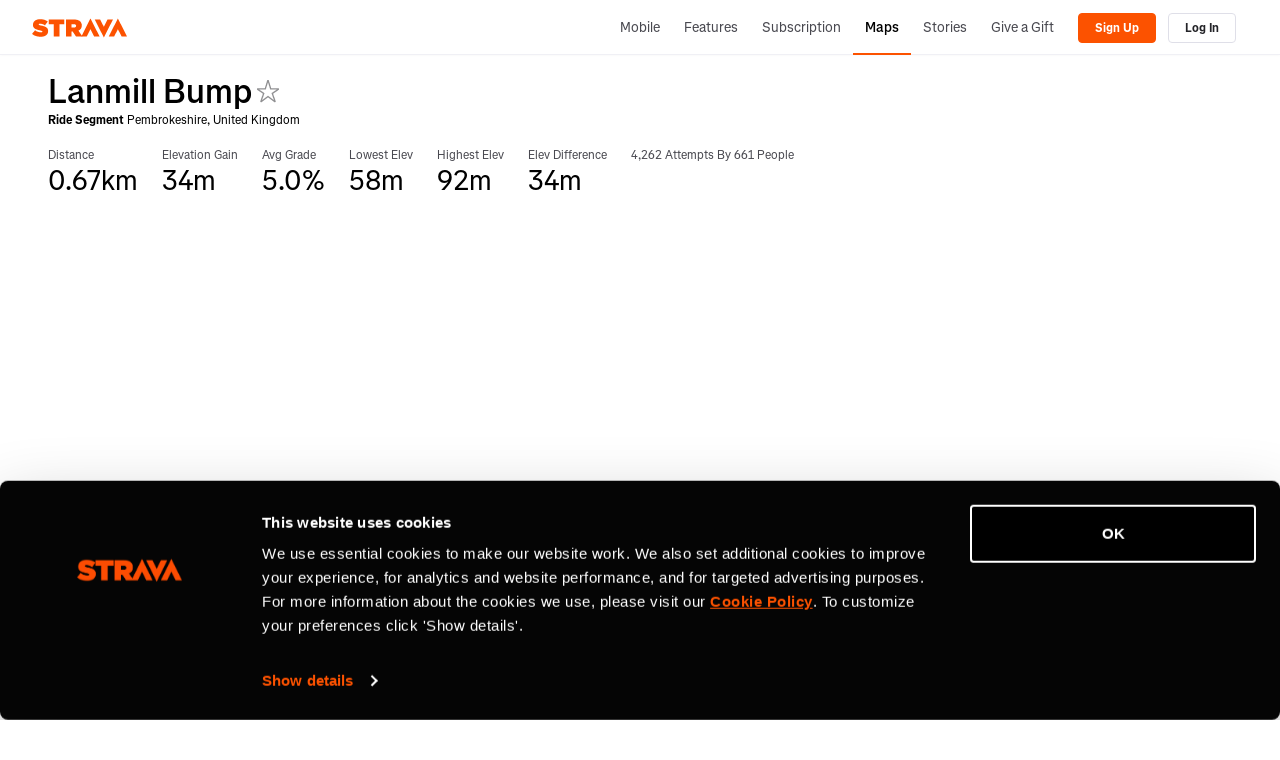

--- FILE ---
content_type: text/html; charset=utf-8
request_url: https://www.strava.com/segments/11969568
body_size: 15922
content:
<!-- Orion-App Layout -->
<!DOCTYPE html>
<html class='logged-out responsive feed3p0 old-login strava-orion responsive' dir='ltr' lang='en-US' xmlns='http://www.w3.org/TR/html5' xmlns:fb='http://www.facebook.com/2008/fbml' xmlns:og='http://opengraphprotocol.org/schema/'>
<!--
layout orion app
-->
<head>
<head>
<meta charset='UTF-8'>
<meta content='width = device-width, initial-scale = 1, maximum-scale = 5, user-scalable = yes' name='viewport'>
<style nonce='' type='text/css'>
.spinner, .spinner .status {
  position: relative;
}
.spinner {
  margin-top: 1em;
  margin-bottom: 1em;
}
.spinner .status {
  top: 2px;
  margin-left: 0.5em;
}
.spinner .status:empty {
  display: none;
}
.spinner.lg .graphic {
  border-width: 3px;
  height: 32px;
  width: 32px;
}
.spinner.tiny {
  height: 10px;
  width: 10px;
}
.spinner.centered, .spinner.vcentered {
  box-sizing: border-box;
  width: 100%;
}
.spinner.vcentered {
  left: 0;
  margin-top: -12px;
  position: absolute;
  right: 0;
  text-align: center;
  top: 50%;
}
.spinner .graphic, .ajax-loading-image {
  animation: spin 1.2s infinite linear;
  box-sizing: border-box;
  border-color: #eee;
  border-radius: 50%;
  border-style: solid;
  border-top-color: #666;
  border-top-style: solid;
  border-width: 2px;
  content: "";
  display: inline-block;
  height: 20px;
  position: relative;
  vertical-align: middle;
  width: 20px;
}
@keyframes spin {
  from {
    transform: rotate(0deg);
  }
  to {
    transform: rotate(359deg);
  }
}
</style>

<link rel="stylesheet" href="https://d3nn82uaxijpm6.cloudfront.net/assets/strava-app-icons-61713d2ac89d70bdf7e4204f1ae8854a00b8c7a16f0de25b14610202104b5275.css" media="screen" />
<link rel="stylesheet" href="https://d3nn82uaxijpm6.cloudfront.net/assets/strava-orion-040b2969ab017ba28840da8b0e661b38da3379ee9d91f970ca24c73839677a1d.css" media="screen" />

<link href='https://d3nn82uaxijpm6.cloudfront.net/apple-touch-icon-180x180.png?v=dLlWydWlG8' rel='apple-touch-icon' sizes='180x180'>
<link href='https://d3nn82uaxijpm6.cloudfront.net/apple-touch-icon-152x152.png?v=dLlWydWlG8' rel='apple-touch-icon' sizes='152x152'>
<link href='https://d3nn82uaxijpm6.cloudfront.net/apple-touch-icon-144x144.png?v=dLlWydWlG8' rel='apple-touch-icon' sizes='144x144'>
<link href='https://d3nn82uaxijpm6.cloudfront.net/apple-touch-icon-120x120.png?v=dLlWydWlG8' rel='apple-touch-icon' sizes='120x120'>
<link href='https://d3nn82uaxijpm6.cloudfront.net/apple-touch-icon-114x114.png?v=dLlWydWlG8' rel='apple-touch-icon' sizes='114x114'>
<link href='https://d3nn82uaxijpm6.cloudfront.net/apple-touch-icon-76x76.png?v=dLlWydWlG8' rel='apple-touch-icon' sizes='76x76'>
<link href='https://d3nn82uaxijpm6.cloudfront.net/apple-touch-icon-72x72.png?v=dLlWydWlG8' rel='apple-touch-icon' sizes='72x72'>
<link href='https://d3nn82uaxijpm6.cloudfront.net/apple-touch-icon-60x60.png?v=dLlWydWlG8' rel='apple-touch-icon' sizes='60x60'>
<link href='https://d3nn82uaxijpm6.cloudfront.net/apple-touch-icon-57x57.png?v=dLlWydWlG8' rel='apple-touch-icon' sizes='57x57'>
<link href='https://d3nn82uaxijpm6.cloudfront.net/favicon-32x32.png?v=dLlWydWlG8' rel='icon' sizes='32x32' type='image/png'>
<link href='https://d3nn82uaxijpm6.cloudfront.net/icon-strava-chrome-192.png?v=dLlWydWlG8' rel='icon' sizes='192x192' type='image/png'>
<link href='https://d3nn82uaxijpm6.cloudfront.net/favicon-96x96.png?v=dLlWydWlG8' rel='icon' sizes='96x96' type='image/png'>
<link href='https://d3nn82uaxijpm6.cloudfront.net/favicon-16x16.png?v=dLlWydWlG8' rel='icon' sizes='16x16' type='image/png'>
<link href='/manifest.json?v=dLlWydWlG8' rel='manifest'>
<meta content='#FC5200' name='msapplication-TileColor'>
<meta content='https://d3nn82uaxijpm6.cloudfront.net/mstile-144x144.png?v=dLlWydWlG8' name='msapplication-TileImage'>
<meta content='#F7F7FA' name='theme-color'>
<meta content='Strava' name='apple-mobile-web-app-title'>
<meta content='Strava' name='application-name'>
<meta content='yes' name='mobile-web-app-capable'>
<meta content='black' name='apple-mobile-web-app-status-bar-style'>

<link as='script' href='https://consent.cookiebot.com/uc.js' rel='preload'>
<link as='script' href='https://www.strava.com/cmp' rel='preload'>
<script data-cookieconsent='ignore' type='text/javascript'>
// Consent default script for GTM - should be loaded before any other GTM / CMP scripts
window.googleTagManagerDataLayer = window.googleTagManagerDataLayer || [];
function gtag() {
  googleTagManagerDataLayer.push(arguments);
}
gtag("consent", "default", {
  ad_personalization: "denied",
  ad_storage: "denied",
  ad_user_data: "denied",
  analytics_storage: "denied",
  functionality_storage: "denied",
  personalization_storage: "denied",
  security_storage: "granted",
  wait_for_update: 500,
});
gtag("set", "ads_data_redaction", true);
gtag("set", "url_passthrough", false);
</script>

<script id="Cookiebot" src="https://consent.cookiebot.com/uc.js" data-cbid="e47bebbc-d5c7-470a-a8f6-6d858aa50ff4" data-georegions="{&#39;region&#39;:&#39;US,AU,NZ&#39;,&#39;cbid&#39;: &#39;29065233-759b-47fb-b38d-6dc38804c519&#39;}" data-culture="en" data-layer-name="googleTagManagerDataLayer" type="text/javascript" data-blockingmode="auto"></script>
<script data-cookieconsent='ignore' type='text/javascript'>
<!-- / Initialize GTM -->
(function(w,d,s,l,i){w[l]=w[l]||[];w[l].push(
{'gtm.start': new Date().getTime(),event:'gtm.js'}
);var f=d.getElementsByTagName(s)[0],
j=d.createElement(s),dl=l!='dataLayer'?'&l='+l:'';j.async=true;j.src=
'//www.googletagmanager.com/gtm.js?id='+i+dl;j.setAttribute('data-cookieconsent','ignore');f.parentNode.insertBefore(j,f);
})(window,document,'script','googleTagManagerDataLayer', "GTM-TP845S");
</script>

<script type='application/ld+json'>
{
  "@context": "http://schema.org",
  "@type": "Organization",
  "name": "Strava",
  "url": "https://www.strava.com/",
  "logo": "https://d3nn82uaxijpm6.cloudfront.net/assets/website_v2/svgs/strava-orange-7c13281bc329c07fcfeb4d4ca6e7a74e5a4ade915bc02b87d4b9b36da3117e30.svg",
  "sameAs": [
    "https://facebook.com/Strava",
    "https://twitter.com/strava",
    "https://instagram.com/strava",
    "https://youtube.com/stravainc",
    "https://www.linkedin.com/company/strava-inc./",
    "https://stories.strava.com",
    "https://github.com/strava",
    "https://medium.com/strava-engineering"
  ]
}


</script>
<meta name="csrf-param" content="authenticity_token" />
<meta name="csrf-token" content="uCK9hPKAaLggGxfNhyvCLAili_YRSwOn06n6uhi_KGrIiVxtn3iNiqJAvInk-XvLUxfJAcIc9sF-rE2riep-rA" />
<script>
  window.StravaSentry = {
   enabled: true,
   release: "c2bbca130e8a810b745710e3d79a2b1c1bb9bd5d",
   userId: null,
   environment: "production",
   dsn: "https://6ffc1c27d92347b49d7659886aab9deb@o352714.ingest.sentry.io/5816222",
   debug: "false",
   sampleRate: 1,
   pageProperties: null,
   mobileOS: "Web",
   isMobile: false
 }
 
 window.StravaDevTools = {
   enabled: null
 }
</script>
<script src="//d3nn82uaxijpm6.cloudfront.net/packs/js/runtime-d14a39f26b6fc05993b7.js"></script>
<script src="//d3nn82uaxijpm6.cloudfront.net/packs/js/39957-1fd997fefb9f7e727891.js"></script>
<script src="//d3nn82uaxijpm6.cloudfront.net/packs/js/69831-a4cd6ab862c62e667fb2.js"></script>
<script src="//d3nn82uaxijpm6.cloudfront.net/packs/js/10603-0d2522db11b3d61a86c0.js"></script>
<script src="//d3nn82uaxijpm6.cloudfront.net/packs/js/20459-3bc8c6cf573225ac4291.js"></script>
<script src="//d3nn82uaxijpm6.cloudfront.net/packs/js/94409-be9b9c0ade04bc9f598f.js"></script>
<script src="//d3nn82uaxijpm6.cloudfront.net/packs/js/76778-de8b21ba03652afc71f2.js"></script>
<script src="//d3nn82uaxijpm6.cloudfront.net/packs/js/9669-cf2a76f269c9981d9da6.js"></script>
<script src="//d3nn82uaxijpm6.cloudfront.net/packs/js/43815-6b41d55c250deb8b5d08.js"></script>
<script src="//d3nn82uaxijpm6.cloudfront.net/packs/js/96757-47922202032b4b1aba56.js"></script>
<script src="//d3nn82uaxijpm6.cloudfront.net/packs/js/37661-f4df074888da4e37405a.js"></script>
<script src="//d3nn82uaxijpm6.cloudfront.net/packs/js/50731-1853a494293848ac4c80.js"></script>
<script src="//d3nn82uaxijpm6.cloudfront.net/packs/js/72937-3b85a5a103aa8de57af0.js"></script>
<script src="//d3nn82uaxijpm6.cloudfront.net/packs/js/5202-7c8135a8108775cd759d.js"></script>
<script src="//d3nn82uaxijpm6.cloudfront.net/packs/js/81025-ff4731b4ff6ab694420b.js"></script>
<script src="//d3nn82uaxijpm6.cloudfront.net/packs/js/148-f4d92422b93c97e54dc5.js"></script>
<script src="//d3nn82uaxijpm6.cloudfront.net/packs/js/73170-ce8be7f5991640e4ae09.js"></script>
<script src="//d3nn82uaxijpm6.cloudfront.net/packs/js/59859-844166853de8ceb02027.js"></script>
<script src="//d3nn82uaxijpm6.cloudfront.net/packs/js/18010-71bf6c6921f21868cae9.js"></script>
<script src="//d3nn82uaxijpm6.cloudfront.net/packs/js/74015-29383f957ac32209e1e7.js"></script>
<script src="//d3nn82uaxijpm6.cloudfront.net/packs/js/72262-eae49950f34306bebb02.js"></script>
<script src="//d3nn82uaxijpm6.cloudfront.net/packs/js/97154-2ec47356d61276e0c17a.js"></script>
<script src="//d3nn82uaxijpm6.cloudfront.net/packs/js/67871-514f8d9a3f338759be77.js"></script>
<script src="//d3nn82uaxijpm6.cloudfront.net/packs/js/strava_with_framework-e8abe6675fc2f5ef03b2.js"></script>

<script>
  !function() {
   if (!!window.stravaPublicServiceEnv) {
     // Object containing no secret key value pairs that are expected to be seen and used in the browser.
     // This keys are commonly passed to 3rd party libs or tooling.
     window.stravaPublicServiceEnv({
       VIDEOJS_LOG_LEVEL: "error"
     });
   }
 }();
</script>

<script src="https://d3nn82uaxijpm6.cloudfront.net/assets/strava-head-9524f11efa8de11196182491905bd7d09f4620ce45dc1ad372104e30e172f346.js"></script>

<link href='https://www.strava.com/segments/11969568' rel='canonical'>
<link href='https://www.strava.com/segments/11969568' hreflang='x-default' rel='alternate'>
<link href='https://www.strava.com/segments/11969568' hreflang='en' rel='alternate'>
<link href='https://www.strava.com/segments/11969568?hl=en-GB' hreflang='en-gb' rel='alternate'>
<link href='https://www.strava.com/segments/11969568?hl=fr-FR' hreflang='fr' rel='alternate'>
<link href='https://www.strava.com/segments/11969568?hl=de-DE' hreflang='de' rel='alternate'>
<link href='https://www.strava.com/segments/11969568?hl=pt-BR' hreflang='pt-br' rel='alternate'>
<link href='https://www.strava.com/segments/11969568?hl=es-ES' hreflang='es-es' rel='alternate'>
<link href='https://www.strava.com/segments/11969568?hl=it-IT' hreflang='it' rel='alternate'>
<link href='https://www.strava.com/segments/11969568?hl=ru-RU' hreflang='ru' rel='alternate'>
<link href='https://www.strava.com/segments/11969568?hl=es-419' hreflang='es-419' rel='alternate'>
<link href='https://www.strava.com/segments/11969568?hl=ja-JP' hreflang='ja' rel='alternate'>
<link href='https://www.strava.com/segments/11969568?hl=nl-NL' hreflang='nl' rel='alternate'>
<link href='https://www.strava.com/segments/11969568?hl=zh-TW' hreflang='zh-tw' rel='alternate'>
<link href='https://www.strava.com/segments/11969568?hl=pt-PT' hreflang='pt-pt' rel='alternate'>
<link href='https://www.strava.com/segments/11969568?hl=zh-CN' hreflang='zh-cn' rel='alternate'>
<link href='https://www.strava.com/segments/11969568?hl=id-ID' hreflang='id-id' rel='alternate'>
<link href='https://www.strava.com/segments/11969568?hl=pt-PT' hreflang='pt' rel='alternate'>
<link href='https://www.strava.com/segments/11969568?hl=es-ES' hreflang='es' rel='alternate'>
<link href='https://www.strava.com/segments/11969568?hl=zh-CN' hreflang='zh' rel='alternate'>

<link rel="stylesheet" href="https://d3nn82uaxijpm6.cloudfront.net/assets/segments/show-73a086ce837a68f8b7f823cb23ae2e1316dc39696a5493a3fa358d7a64a5216c.css" media="screen" />
<link rel="stylesheet" href="//d3nn82uaxijpm6.cloudfront.net/packs/css/76778-bf1a459c.css" media="screen" />
<link rel="stylesheet" href="//d3nn82uaxijpm6.cloudfront.net/packs/css/43815-c376ca3d.css" media="screen" />
<link rel="stylesheet" href="//d3nn82uaxijpm6.cloudfront.net/packs/css/148-6e24337d.css" media="screen" />
<link rel="stylesheet" href="//d3nn82uaxijpm6.cloudfront.net/packs/css/strava_with_framework-456c2d05.css" media="screen" />
<title>Lanmill Bump | Strava Ride Segment in Pembrokeshire, United Kingdom</title>
<meta content='View bike ride segment, 0.6 kilometers long, starting in Llan-mill, , with 34 meters in elevation gain.' type='description'>
<meta content='noindex' name='robots'>
<link href='https://www.strava.com/segments/11969568' rel='canonical'>
<link href='https://www.strava.com/segments/11969568' rel='canonical'>
<link href='https://www.strava.com/segments/11969568' hreflang='x-default' rel='alternate'>
<link href='https://www.strava.com/segments/11969568' hreflang='en' rel='alternate'>
<link href='https://www.strava.com/segments/11969568?hl=en-GB' hreflang='en-gb' rel='alternate'>
<link href='https://www.strava.com/segments/11969568?hl=fr-FR' hreflang='fr' rel='alternate'>
<link href='https://www.strava.com/segments/11969568?hl=de-DE' hreflang='de' rel='alternate'>
<link href='https://www.strava.com/segments/11969568?hl=pt-BR' hreflang='pt-br' rel='alternate'>
<link href='https://www.strava.com/segments/11969568?hl=es-ES' hreflang='es-es' rel='alternate'>
<link href='https://www.strava.com/segments/11969568?hl=it-IT' hreflang='it' rel='alternate'>
<link href='https://www.strava.com/segments/11969568?hl=ru-RU' hreflang='ru' rel='alternate'>
<link href='https://www.strava.com/segments/11969568?hl=es-419' hreflang='es-419' rel='alternate'>
<link href='https://www.strava.com/segments/11969568?hl=ja-JP' hreflang='ja' rel='alternate'>
<link href='https://www.strava.com/segments/11969568?hl=nl-NL' hreflang='nl' rel='alternate'>
<link href='https://www.strava.com/segments/11969568?hl=zh-TW' hreflang='zh-tw' rel='alternate'>
<link href='https://www.strava.com/segments/11969568?hl=pt-PT' hreflang='pt-pt' rel='alternate'>
<link href='https://www.strava.com/segments/11969568?hl=zh-CN' hreflang='zh-cn' rel='alternate'>
<link href='https://www.strava.com/segments/11969568?hl=id-ID' hreflang='id-id' rel='alternate'>
<link href='https://www.strava.com/segments/11969568?hl=pt-PT' hreflang='pt' rel='alternate'>
<link href='https://www.strava.com/segments/11969568?hl=es-ES' hreflang='es' rel='alternate'>
<link href='https://www.strava.com/segments/11969568?hl=zh-CN' hreflang='zh' rel='alternate'>


</head>

<script>
  !function(options){
   window.Strava = window.Strava || {};
   var _enabled = true;
   var _options = options;
   var _snowplowReady = null;
 
   window.Strava.ExternalAnalytics = window.Strava.ExternalAnalytics || (
     {
       isEnabled: function() {
         // snowplow script can be blocked by our consent management tool
         return _enabled && typeof snowplow !== 'undefined' && typeof snowplow === 'function';
       },
       isDebug: function() {
         return _options.debug;
       },
       track: function() {
       },
       trackV2: function(event) {
         var eventData = {
           'category': event.category,
           'page': event.page,
           'action': event.action,
           'element': event.element || null,
           'properties': event.properties || {}
         }
         if (this.isEnabled()) {
           var a = snowplow('getUserId');
           this.log("trackV2", {athleteId: a});
           snowplow('trackSelfDescribingEvent', {
             schema: 'iglu:com.strava/track/jsonschema/1-0-0',
             data: eventData
           });
         } else {
           if(this.isDebug()){
             // toggle defined in - https://github.com/strava/active/blob/main/lib/strava/external_analytics.rb
             // to turn on - Strava::ExternalAnalytics.turn_on_debug
             // to turn off - Strava::ExternalAnalytics.turn_off_debug
             !!console.table && console.table(eventData);
           }
         }
       },
       trackLink: function() {
       },
       trackForm: function() {
       },
       identifyV2: function () {
       },
       getExperimentContext: function(pageProperties) {
         var experiment = ( pageProperties || {} ).experiment_info || {};
         if (experiment.experiment_cohort && experiment.experiment_name) {
           this.log('found experiment with values', experiment);
           return {
             schema: 'iglu:com.strava/web_experiment/jsonschema/1-0-0',
             data: {
               experiment_name: experiment.experiment_name,
               cohort: experiment.experiment_cohort,
               forced: experiment.experiment_forced === true
             }
           };
         } else {
           return null;
         }
       },
       page: function(pageProperties) {
         if(this.isEnabled()) {
           snowplow('trackPageView');
         }
       },
       identify: function(athleteId, options, eventName) {
         if (this.isEnabled()) {
           this.log("identify user", {athleteId: athleteId});
           var properties = options || {}
           properties.athlete_id = athleteId;
           var eventData = {
             'category': 'identify',
             'page': null,
             'action': eventName,
             'element': null,
             'properties': properties
           };
           snowplow('trackSelfDescribingEvent', {
             schema: 'iglu:com.strava/track/jsonschema/1-0-0',
             data: eventData
           });
         }
       },
       reset: function() {
         if(this.isEnabled()) {
           this.log("reseting athlete id",{});
           snowplow('setUserId', null)
           var spCookie = document.cookie.match('_sp_id\\.[a-f0-9]+')
           if(spCookie != null) {
             document.cookie = spCookie[0] + "= ; expires = Thu, 01 Jan 1970 00:00:00 GMT"
           }
         }
       },
       setup: function(athleteId, pageProperties) {
         if(this.isEnabled()) {
           this.log("setup snowplow", {athleteId: athleteId});
           snowplow("newTracker", "cf", "c.strava.com", {
             appId: "strava-web",
             platform: "web"
           });
 
           /*
           * Disable anonymous tracking and set userId if we have athleteId
           * this assumes that performance consent is given at this point
           * so we can enable non-anonymous tracking.
           *
           * Anonymous tracking could be enabled if an athlete revoked performance consent
           * and before giving consent again.
           */
           snowplow('disableAnonymousTracking');
           snowplow('setUserId', athleteId);
           /*
            * This allows sending of page pings after an initial page view
            * is generated. This should allow us to track page pings when
            * the user continues interacting with the page after the initial page
            * view event is generated.
            */
           snowplow('enableActivityTracking', 30, 30);
 
           var experimentContext = this.getExperimentContext(pageProperties);
           if (experimentContext) {
             snowplow('addGlobalContexts', [experimentContext]);
           }
           snowplow('enableFormTracking');
         }
       },
       getDomainUserId: function() {
         var d = jQuery.Deferred();
         if (this.isEnabled()) {
           if (!_snowplowReady) {
             _snowplowReady = jQuery.Deferred();
             snowplow(function(){
               _snowplowReady.resolve(this.cf.getDomainUserId());
             });
           }
           _snowplowReady.always(function(getDomainUserId){
             d.resolve(getDomainUserId);
           });
         } else {
           d.reject(null);
         }
         return d;
       },
       log: function(message, values) {
         if(this.isDebug()) {
           console.log(message, 'background-color: yellow; color: blue; font-size: medium;', values);
         }
       },
       debug: function(value) {
         _options.debug = value;
       }
     }
   )
 }({
   is_mobile: false,
   os: "",
   debug: false,
   athlete_id: null,
   locale: "en-US"
 });
</script>

<script>
  // Set data-cookieconsent='ignore' on the current script tag to tell Cookiebot
 // to ignore this script since it's managed by our consent management system
 document.currentScript && document.currentScript.setAttribute('data-cookieconsent', 'ignore');
 
 function loadSnowplow() {
   var analytics = window.analytics = window.analytics || [];
   if(analytics.invoked) {
     window.console && console.error && console.error("Segment snippet included twice.");
   } else {
     (function(p,l,o,w,i,n,g){if(!p[i]){p.GlobalSnowplowNamespace=p.GlobalSnowplowNamespace||[];p.GlobalSnowplowNamespace.push(i);p[i]=function(){(p[i].q=p[i].q||[]).push(arguments)};p[i].q=p[i].q||[];n=l.createElement(o);g=l.getElementsByTagName(o)[0];n.async=1;n.src=w;g.parentNode.insertBefore(n,g)}}(window,document,"script","https://d3nn82uaxijpm6.cloudfront.net/8f96b1247cf4359f8fec.js","snowplow"));
     var pageProperties = null;
     var athleteId = null;
     Strava.ExternalAnalytics.setup(athleteId, pageProperties);
     Strava.ExternalAnalytics.page(pageProperties);
   }
 }
 // TODO [fumba] - load snowplow only after performance consent is given. The legal team is
 // waiting for some teams to transition away from using client-side snowplow to measure
 // core metrics.
 loadSnowplow();
</script>

<script>
  !function(debug){
   window.Strava = window.Strava || {};
   var _enabled = true;
   var _debug = !!debug;
   var _branchData = null;
 
   window.Strava.BranchIO = window.Strava.BranchIO || (
     {
       isEnabled: function() {
         // branch script can be blocked by our consent management tool
         return _enabled && typeof branch === 'object' && branch !== null;
       },
       isDebug: function() {
         return _debug;
       },
       dataToLocalStorage: function() {
         if (!_branchData) {
           _branchData = new Strava.BranchAnalytics.BranchData();
         }
 
         var d = this.data()
         var that = this;
         d.done(function(data) {
           that.log('storing data %o to local storage', data)
           _branchData.data(data)
         });
         d.fail(function(message) {
           that.log('failed to retrieve data from branch');
           _branchData.data({})
         });
         return d;
       },
       createLink: function(options) {
         var d = jQuery.Deferred();
         var data = null;
         const that = this;
         var callback = function(e, l) {
           if (!e) {
             d.resolve(l);
           } else {
             d.reject(e);
           }
         }
 
         Strava.ExternalAnalytics
           .getDomainUserId()
           .always(function(domainUserId){
             if (domainUserId) {
               options.data['domainUserId'] = domainUserId;
             }
 
             if(that.isEnabled()) {
               branch.link(options, callback);
             };
         });
 
         return d;
       },
       dataFromLocalStorage: function() {
         if (!_branchData) {
           _branchData = new Strava.BranchAnalytics.BranchData();
         }
         return _branchData.data();
       },
       clearLocalStorage: function() {
         if (!_branchData) {
           _branchData = new Strava.BranchAnalytics.BranchData();
         }
         _branchData.data({});
       },
       data: function(checkLocalStorage) {
         var d = jQuery.Deferred();
         var that = this;
         var c = function(message, meta_data) {
           var storedData = null;
 
           if(message) {
             d.reject(message);
           } else {
             if (checkLocalStorage == true && (meta_data == null || meta_data.data == "" || meta_data.data == null)) {
               storedData = that.dataFromLocalStorage();
               that.clearLocalStorage();
 
               d.resolve(storedData);
             } else {
               d.resolve(meta_data);
             }
           }
         };
 
         if(this.isEnabled()) {
           branch.data(c);
           this.log('%cdata (branch enabled)');
         } else {
           this.log('%cdata (branch disabled)');
           d.resolve({});
         }
         return d;
       },
       identify: function(hashedAthleteId) {
         var that = this;
         var callback = function(error, data) {
           if (error) {
             console.log(error);
           }
         }
         if(this.isEnabled() && hashedAthleteId) {
           branch.setIdentity(hashedAthleteId, callback);
           this.log('identifying athlete %o', hashedAthleteId);
         }
       },
       logout: function() {
         var that = this;
         var callback = function(error) {
           if (error) {
             console.log(error);
           }
         }
         branch.logout(callback);
       },
       track: function(eventName, metaData) {
         var that = this;
         var callback = function(error, data) {
           if (error) {
             console.log(error);
           }
         }
         if(this.isEnabled()) {
             this.log('tracking event - ', eventName);
             branch.logEvent(eventName, metaData, callback);
         }
       },
       log: function(message, values = '') {
         if(this.isDebug()) {
           console.log(`[branch] :::  ${message}`, values);
         }
       },
       debug: function(value) {
         _debug = value;
       }
     }
   )
 }(false);
</script>

<div>
<script data-cookieconsent='ignore' type='text/javascript'>
function loadBranch() {
  // load Branch
  (function(b,r,a,n,c,h,_,s,d,k){if(!b[n]||!b[n]._q){for(;s<_.length;)c(h,_[s++]);d=r.createElement(a);d.async=1;d.src="https://cdn.branch.io/branch-latest.min.js";k=r.getElementsByTagName(a)[0];k.parentNode.insertBefore(d,k);b[n]=h}})(window,document,"script","branch",function(b,r){b[r]=function(){b._q.push([r,arguments])}},{_q:[],_v:1},"addListener banner closeBanner closeJourney data deepview deepviewCta first init link logout removeListener setBranchViewData setIdentity track trackCommerceEvent logEvent disableTracking getBrowserFingerprintId crossPlatformIds lastAttributedTouchData setAPIResponseCallback qrCode".split(" "), 0);

  var options = {"metadata":{"external_identity_version":5,"next":false,"external_identity_hash":null}}

  // clean legacy identities (non-hashed athlete ids)
  var branchSessionIdentity = JSON.parse(sessionStorage.getItem('branch_session') || '{}').identity;
  options.metadata.session_identity = branchSessionIdentity;

  if(branchSessionIdentity && branchSessionIdentity.length !== 64) {
    Strava.BranchIO.log('clearing legacy branch session identity %o', branchSessionIdentity);
    sessionStorage.removeItem('branch_session');
    options.metadata.session_identity_cleared = true;
  }else{
    options.metadata.session_identity_cleared = false;
  }

  // disable journeys on web
  // we currently do not use journeys on web and they conflict with our cookie consent management
  options.no_journeys = true;

  // init Branch
  branch.init("key_live_lmpPsfj2DP8CflI4rmzfiemerte7sgwm", options, (err, data) => {
    const branchInitialized = new CustomEvent('BranchInitialized', { detail: { err, data } });
    window.dispatchEvent(branchInitialized);

    var identity = data && data['identity'];
    var hashedAthleteId = "";

    if(hashedAthleteId && identity && identity.length !== 64) {
      Strava.BranchIO.log('purging branch session %o', identity);
      Strava.BranchIO.track("web_session_reset", {identity: identity});
      Strava.BranchIO.logout();
      Strava.BranchIO.identify(hashedAthleteId);
    }else{
      if (hashedAthleteId) {
        Strava.BranchIO.identify(hashedAthleteId);
      }else{
        Strava.BranchIO.log('no athlete to identify');
        Strava.BranchIO.logout();
      }
    }
  });
}


</script>
<script data-cookieconsent='ignore' type='text/javascript'>
window.addEventListener('strava:cmp:consent-accepted:targeting', () => {
  loadBranch();
});
</script>
</div>

</head>
<body>
<noscript>
<iframe height='0' src='//www.googletagmanager.com/ns.html?id=GTM-TP845S' style='display:none;visibility:hidden' width='0'></iframe>
</noscript>


<header id='global-header'><!--
deploy: c2bbca130e8a810b745710e3d79a2b1c1bb9bd5d
-->
<!--[if lte IE 8]>
<div class='alert alert-warning message warning mb-0 text-center'>
<p>It looks like you're using a version of Internet Explorer that Strava no longer supports. Please <a href='http://www.microsoft.com/en-us/download/ie.aspx?q=internet+explorer'>upgrade your web browser</a> &mdash; <a href='https://strava.zendesk.com/entries/20420212-Supported-Browsers-on-Strava'>Learn more</a>.</p>
</div>
<![endif]-->
<nav class='nav-bar container collapsable-nav' role='navigation'>
<div title="Return to the Strava home page" class="branding"><a class="branding-content" href="/"><span class="sr-only">Strava</span></a></div>
<!-- / Nav Menu Button -->
<a href="#container-nav" aria-expanded="false" aria-controls="container-nav" data-toggle="collapse" class="btn btn-default btn-mobile-menu" role="button">Menu</a>
<div class='nav-container collapse' id='container-nav'>
<ul class='user-nav nav-group'>
<li class='nav-item'>
<a class="nav-link" href="/mobile">Mobile</a>
</li>
<li class='nav-item'>
<a class="nav-link" href="/features">Features</a>
</li>
<li class='nav-item'>
<a class="nav-link" href="/subscribe?cta=premium&amp;element=nav&amp;origin=logged_out_global_nav">Subscription</a>
</li>
<li class='nav-item selected'>
<a class="nav-link" href="/maps">Maps</a>
</li>
<li class='nav-item'>
<a class="nav-link" href="https://stories.strava.com/?utm_source=website-header">Stories</a>
</li>
<li class='nav-item'>
<a class="nav-link" href="/gift">Give a Gift</a>
</li>
<li class='nav-object-group'>
<div class='nav-item logged_out_nav'>
<a class='btn btn-primary btn-signup' data-segioevent='{&quot;name&quot;:&quot;Signup Flow&quot;,&quot;method&quot;:&quot;web&quot;,&quot;source&quot;:&quot;Global Header&quot;}' href='/register?cta=sign-up&amp;element=global-header&amp;plan=free&amp;source=segments_show'>
Sign Up
</a>
</div>
<div class='nav-item logged_out_nav'>
<a class='btn btn-default btn-login' data-segioevent='{&quot;name&quot;:&quot;Login Flow&quot;,&quot;method&quot;:&quot;web&quot;,&quot;source&quot;:&quot;Global Header&quot;}' href='https://www.strava.com/login?cta=log-in&amp;element=global-header&amp;source=segments_show'>
Log In
</a>
</div>
</li>
</ul>

</div>
</nav>
</header>



<script id='custom-map-controls-show-privacy-fullscreen-template' type='text/template'>
<div id='map-control-container' style='padding: 5px'>
<div class='js-map-control' id='map-control-container' index='1'>
<div class='inline-inputs' id='strava-map-controls'>


<div class='drop-down-menu' id='map-type-control'>
<a class='selection' data-map-type-id='standard' id='selected-map'>Standard Map</a>
<ul class='options'>
<li>
<a class='map-type-selector' data-map-type-id='satellite'>Satellite Map</a>
</li>
<li>
<a id='start-street-view'>Street View (Start)</a>
</li>
<li>
<a id='end-street-view'>Street View (End)</a>
</li>
<li>
<label>
<input id='privacy_toggle' type='checkbox'>Show Privacy Zone</input>
</label>
</li>
</ul>
</div>

<a class='button' id='toggle-fullscreen'></a>
</div>
</div>
</div>
</script>
<script id='custom-map-controls-show-privacy-template' type='text/template'>
<div id='map-control-container' style='padding: 5px'>
<div class='js-map-control' id='map-control-container' index='1'>
<div class='inline-inputs' id='strava-map-controls'>


<div class='drop-down-menu' id='map-type-control'>
<a class='selection' data-map-type-id='standard' id='selected-map'>Standard Map</a>
<ul class='options'>
<li>
<a class='map-type-selector' data-map-type-id='satellite'>Satellite Map</a>
</li>
<li>
<a id='start-street-view'>Street View (Start)</a>
</li>
<li>
<a id='end-street-view'>Street View (End)</a>
</li>
<li>
<label>
<input id='privacy_toggle' type='checkbox'>Show Privacy Zone</input>
</label>
</li>
</ul>
</div>

</div>
</div>
</div>
</script>
<script id='custom-map-controls-fullscreen-template' type='text/template'>
<div id='map-control-container' style='padding: 5px'>
<div class='js-map-control' id='map-control-container' index='1'>
<div class='inline-inputs' id='strava-map-controls'>


<div class='drop-down-menu' id='map-type-control'>
<a class='selection' data-map-type-id='standard' id='selected-map'>Standard Map</a>
<ul class='options'>
<li>
<a class='map-type-selector' data-map-type-id='satellite'>Satellite Map</a>
</li>
<li>
<a id='start-street-view'>Street View (Start)</a>
</li>
<li>
<a id='end-street-view'>Street View (End)</a>
</li>
</ul>
</div>

<a class='button' id='toggle-fullscreen'></a>
</div>
</div>
</div>
</script>
<script id='custom-map-controls-template' type='text/template'>
<div id='map-control-container' style='padding: 5px'>
<div class='js-map-control' id='map-control-container' index='1'>
<div class='inline-inputs' id='strava-map-controls'>


<div class='drop-down-menu' id='map-type-control'>
<a class='selection' data-map-type-id='standard' id='selected-map'>Standard Map</a>
<ul class='options'>
<li>
<a class='map-type-selector' data-map-type-id='satellite'>Satellite Map</a>
</li>
<li>
<a id='start-street-view'>Street View (Start)</a>
</li>
<li>
<a id='end-street-view'>Street View (End)</a>
</li>
</ul>
</div>

</div>
</div>
</div>
</script>
<script id='custom-map-controls-show-privacy-legend-fullscreen-template' type='text/template'>
<div id='map-control-container' style='padding: 5px'>
<div class='js-map-control' id='map-control-container' index='1'>
<div class='inline-inputs' id='strava-map-controls'>


<div class='drop-down-menu' id='map-type-control'>
<a class='selection' data-map-type-id='standard' id='selected-map'>Standard Map</a>
<ul class='options'>
<li>
<a class='map-type-selector' data-map-type-id='satellite'>Satellite Map</a>
</li>
<li>
<a id='start-street-view'>Street View (Start)</a>
</li>
<li>
<a id='end-street-view'>Street View (End)</a>
</li>
</ul>
</div>

<a class='button' id='toggle-fullscreen'></a>
</div>
<div id='privacy-legend'>
<div class='legend-options'>
<div class='legend-line' id='visible-line'></div>
<div class='legend-label'>Visible</div>
</div>
<div class='legend-options'>
<div class='legend-line' id='hidden-line'></div>
<div class='legend-label'>Hidden</div>
</div>
</div>

</div>
</div>
</script>
<script id='custom-map-controls-show-privacy-legend-template' type='text/template'>
<div id='map-control-container' style='padding: 5px'>
<div class='js-map-control' id='map-control-container' index='1'>
<div class='inline-inputs' id='strava-map-controls'>


<div class='drop-down-menu' id='map-type-control'>
<a class='selection' data-map-type-id='standard' id='selected-map'>Standard Map</a>
<ul class='options'>
<li>
<a class='map-type-selector' data-map-type-id='satellite'>Satellite Map</a>
</li>
<li>
<a id='start-street-view'>Street View (Start)</a>
</li>
<li>
<a id='end-street-view'>Street View (End)</a>
</li>
</ul>
</div>

</div>
<div id='privacy-legend'>
<div class='legend-options'>
<div class='legend-line' id='visible-line'></div>
<div class='legend-label'>Visible</div>
</div>
<div class='legend-options'>
<div class='legend-line' id='hidden-line'></div>
<div class='legend-label'>Hidden</div>
</div>
</div>

</div>
</div>
</script>
<script id='custom-map-controls-pzones-admin-fullscreen-template' type='text/template'>
<div id='map-control-container' style='padding: 5px'>
<div class='js-map-control' id='map-control-container' index='1'>
<div class='inline-inputs' id='strava-map-controls'>


<div class='drop-down-menu' id='map-type-control'>
<a class='selection' data-map-type-id='standard' id='selected-map'>Standard Map</a>
<ul class='options'>
<li>
<a class='map-type-selector' data-map-type-id='satellite'>Satellite Map</a>
</li>
<li>
<a id='start-street-view'>Street View (Start)</a>
</li>
<li>
<a id='end-street-view'>Street View (End)</a>
</li>
<li>
<label>
<input id='privacy_toggle' type='checkbox'>Show Privacy Zone</input>
</label>
</li>
</ul>
</div>

<a class='button' id='toggle-fullscreen'></a>
</div>
<div id='privacy-legend'>
<div class='legend-options'>
<div class='legend-line' id='visible-line'></div>
<div class='legend-label'>Visible</div>
</div>
<div class='legend-options'>
<div class='legend-line' id='hidden-line'></div>
<div class='legend-label'>Hidden</div>
</div>
</div>

</div>
</div>
</script>
<script id='custom-map-controls-pzones-admin-template' type='text/template'>
<div id='map-control-container' style='padding: 5px'>
<div class='js-map-control' id='map-control-container' index='1'>
<div class='inline-inputs' id='strava-map-controls'>


<div class='drop-down-menu' id='map-type-control'>
<a class='selection' data-map-type-id='standard' id='selected-map'>Standard Map</a>
<ul class='options'>
<li>
<a class='map-type-selector' data-map-type-id='satellite'>Satellite Map</a>
</li>
<li>
<a id='start-street-view'>Street View (Start)</a>
</li>
<li>
<a id='end-street-view'>Street View (End)</a>
</li>
<li>
<label>
<input id='privacy_toggle' type='checkbox'>Show Privacy Zone</input>
</label>
</li>
</ul>
</div>

</div>
<div id='privacy-legend'>
<div class='legend-options'>
<div class='legend-line' id='visible-line'></div>
<div class='legend-label'>Visible</div>
</div>
<div class='legend-options'>
<div class='legend-line' id='hidden-line'></div>
<div class='legend-label'>Hidden</div>
</div>
</div>

</div>
</div>
</script>

<div class='container'>
<div class='section row' id='segment'>
<div class='segment-heading col-md-12'>
<div class='segment-name col-md-8'>
<div class='name'>
<h1 class='mb-0'>
<span data-full-name='Lanmill Bump' id='js-full-name'>Lanmill Bump</span>
<a class='btn btn-xs btn-icon-only btn-icon btn-unstyled starred' href='/register?redirect=https%253A%252F%252Fwww.strava.com%252Fsegments%252F11969568'>
<span class="app-icon-wrapper  "><span class="app-icon icon-star icon-lg icon-dark"></span></span>
</a>
</h1>
</div>
</div>
<div class='segment-action col-md-4'>
</div>
<div class='col-md-8'>
<div class='location'>
<strong>Ride Segment</strong>
Pembrokeshire, United Kingdom
</div>
<ul class='list-stats inline-stats stats-lg mt-md' id=''>
<li><div class="stat"><span class="stat-subtext">Distance</span><b class="stat-text">0.67<abbr class='unit' title='kilometers'>km</abbr></b></div></li>
<li><div class="stat"><span class="stat-subtext">Elevation Gain</span><b class="stat-text">34<abbr class='unit' title='meters'>m</abbr></b></div></li>
<li><div class="stat"><span class="stat-subtext">Avg Grade</span><b class="stat-text">5.0<abbr class='unit' title='percent'>%</abbr></b></div></li>
<li><div class="stat"><span class="stat-subtext">Lowest Elev</span><b class="stat-text">58<abbr class='unit' title='meters'>m</abbr></b></div></li>
<li><div class="stat"><span class="stat-subtext">Highest Elev</span><b class="stat-text">92<abbr class='unit' title='meters'>m</abbr></b></div></li>
<li><div class="stat"><span class="stat-subtext">Elev Difference</span><b class="stat-text">34<abbr class='unit' title='meters'>m</abbr></b></div></li>
<li><div class="stat attempts"><span class="stat-subtext">4,262 Attempts By 661 People</span><b class="stat-text"></b></div></li>
</ul>

</div>
</div>
</div>
<div class='row'>
<div class='col-md-8'>
<div class='map-container map-large' id='map_canvas'></div>
<div class='elevation-chart chart-container mb-sm mt-sm' id='chart-container'>
<div id='elev-chart'></div>
</div>
</div>
<div class='sidebar col-md-4'>

<div class='' data-is-published='' data-react-class='SegmentDetailsSideBar' data-react-props='{&quot;loggedIn&quot;:false,&quot;sideBarProps&quot;:{&quot;segmentId&quot;:11969568,&quot;fastestTimes&quot;:{&quot;overall&quot;:{&quot;id&quot;:2023763,&quot;name&quot;:&quot;Cam Algie&quot;,&quot;stats&quot;:[{&quot;label&quot;:&quot;CR&quot;,&quot;value&quot;:&quot;1:23&quot;}],&quot;date&quot;:&quot;Aug 7, 2019&quot;,&quot;profile&quot;:&quot;https://dgalywyr863hv.cloudfront.net/pictures/athletes/2023763/893241/1/large.jpg&quot;,&quot;segmentEffortId&quot;:&quot;65223643333&quot;,&quot;activityId&quot;:2599210421},&quot;men&quot;:{&quot;id&quot;:2023763,&quot;name&quot;:&quot;Cam Algie&quot;,&quot;stats&quot;:[{&quot;label&quot;:&quot;KOM&quot;,&quot;value&quot;:&quot;1:23&quot;}],&quot;date&quot;:&quot;Aug 7, 2019&quot;,&quot;profile&quot;:&quot;https://dgalywyr863hv.cloudfront.net/pictures/athletes/2023763/893241/1/large.jpg&quot;,&quot;segmentEffortId&quot;:&quot;65223643333&quot;,&quot;activityId&quot;:2599210421},&quot;women&quot;:{&quot;id&quot;:1787698,&quot;name&quot;:&quot;Jane R&quot;,&quot;stats&quot;:[{&quot;label&quot;:&quot;QOM&quot;,&quot;value&quot;:&quot;1:57&quot;}],&quot;date&quot;:&quot;Jul 6, 2017&quot;,&quot;profile&quot;:&quot;https://d3nn82uaxijpm6.cloudfront.net/assets/avatar/athlete/large-59a8e8528934934c80cc56ea197a256eb5dc71bc6e6451ba5769cdd968c7e232.png&quot;,&quot;segmentEffortId&quot;:&quot;26344591978&quot;,&quot;activityId&quot;:1070878921}},&quot;localLegend&quot;:{&quot;id&quot;:3412085,&quot;name&quot;:&quot;Thomas Fisher&quot;,&quot;stats&quot;:[{&quot;label&quot;:&quot;Local Legend&quot;,&quot;value&quot;:&quot;9 efforts&quot;}],&quot;mayorEffortCount&quot;:9,&quot;profile&quot;:&quot;https://dgalywyr863hv.cloudfront.net/pictures/athletes/3412085/7367914/1/large.jpg&quot;}},&quot;experiments&quot;:{}}' style=''></div>

</div>
</div>
<div class='row' id='segment-leaderboard'>
<div class='col-sm-12'>
<h2 class='text-title1'>Overall Leaderboard</h2>
<table class='table table-striped table-leaderboard'>
<thead>
<tr>
<th>Rank</th>
<th class='name'>Name</th>
<th class='speed hidden-xs'>Speed</th>
<th class='power hidden-xs'>Power</th>
<th class='time last-child'>Time</th>
</tr>
</thead>
<tbody>
<tr>
<td>1</td>
<td>Cam Algie</td>
<td class='hidden-xs'>29.1<abbr class='unit' title='kilometers per hour'> km/h</abbr></td>
<td class='hidden-xs text-nowrap'>
460<abbr class='unit' title='watts'> W</abbr>
</td>
<td><a href="/activities/2599210421">1:23</a></td>
</tr>
<tr>
<td>2</td>
<td>Callum Beeken 🦄</td>
<td class='hidden-xs'>28.1<abbr class='unit' title='kilometers per hour'> km/h</abbr></td>
<td class='hidden-xs text-nowrap'>
-
</td>
<td><a href="/activities/1788148046">1:26</a></td>
</tr>
<tr>
<td>3</td>
<td>Leighton P</td>
<td class='hidden-xs'>27.8<abbr class='unit' title='kilometers per hour'> km/h</abbr></td>
<td class='hidden-xs text-nowrap'>
416<abbr class='unit' title='watts'> W</abbr>
</td>
<td><a href="/activities/1788117780">1:27</a></td>
</tr>
<tr>
<td>4</td>
<td>Chris H</td>
<td class='hidden-xs'>26.8<abbr class='unit' title='kilometers per hour'> km/h</abbr></td>
<td class='hidden-xs text-nowrap'>
537<abbr class='unit' title='watts'> W</abbr>
</td>
<td><a href="/activities/2627308263">1:30</a></td>
</tr>
<tr>
<td>5</td>
<td>Dickon Y</td>
<td class='hidden-xs'>26.0<abbr class='unit' title='kilometers per hour'> km/h</abbr></td>
<td class='hidden-xs text-nowrap'>
392<abbr class='unit' title='watts'> W</abbr>
<span class="app-icon-wrapper  "><span title="Power Meter" class="app-icon icon-sm icon-power-xsmall">Power Meter</span></span>
</td>
<td><a href="/activities/4160425375">1:33</a></td>
</tr>
<tr>
<td>6</td>
<td>Geraint H</td>
<td class='hidden-xs'>25.2<abbr class='unit' title='kilometers per hour'> km/h</abbr></td>
<td class='hidden-xs text-nowrap'>
393<abbr class='unit' title='watts'> W</abbr>
<span class="app-icon-wrapper  "><span title="Power Meter" class="app-icon icon-sm icon-power-xsmall">Power Meter</span></span>
</td>
<td><a href="/activities/1869708336">1:36</a></td>
</tr>
<tr>
<td>7</td>
<td>Ioan L</td>
<td class='hidden-xs'>24.6<abbr class='unit' title='kilometers per hour'> km/h</abbr></td>
<td class='hidden-xs text-nowrap'>
-
</td>
<td><a href="/activities/617686174">1:38</a></td>
</tr>
<tr>
<td>7</td>
<td>charlie p</td>
<td class='hidden-xs'>24.6<abbr class='unit' title='kilometers per hour'> km/h</abbr></td>
<td class='hidden-xs text-nowrap'>
-
</td>
<td><a href="/activities/8956310999">1:38</a></td>
</tr>
<tr>
<td>9</td>
<td>micky r</td>
<td class='hidden-xs'>23.7<abbr class='unit' title='kilometers per hour'> km/h</abbr></td>
<td class='hidden-xs text-nowrap'>
390<abbr class='unit' title='watts'> W</abbr>
</td>
<td><a href="/activities/1087498410">1:42</a></td>
</tr>
<tr>
<td>10</td>
<td>Adam H</td>
<td class='hidden-xs'>23.5<abbr class='unit' title='kilometers per hour'> km/h</abbr></td>
<td class='hidden-xs text-nowrap'>
310<abbr class='unit' title='watts'> W</abbr>
</td>
<td><a href="/activities/1146627038">1:43</a></td>
</tr>
<tr>
<td>10</td>
<td>Alun Harries</td>
<td class='hidden-xs'>23.5<abbr class='unit' title='kilometers per hour'> km/h</abbr></td>
<td class='hidden-xs text-nowrap'>
387<abbr class='unit' title='watts'> W</abbr>
</td>
<td><a href="/activities/1869825139">1:43</a></td>
</tr>
<tr>
<td>10</td>
<td>Mike Buntin</td>
<td class='hidden-xs'>23.5<abbr class='unit' title='kilometers per hour'> km/h</abbr></td>
<td class='hidden-xs text-nowrap'>
381<abbr class='unit' title='watts'> W</abbr>
</td>
<td><a href="/activities/3869952181">1:43</a></td>
</tr>
</tbody>
</table>

</div>
</div>
<div class='alert alert-info'>
<p><a href='/register/free?cta=join-strava&amp;element=link&amp;placement=bottom&amp;source=segments_show'>Join Strava</a> to see the full leaderboard</p>
</div>
</div>

<footer class='' id='global-footer'>
<div class='container-fluid'>
<div class='row footer-nav footer-row'>
<div class='footer-nav-wrapper'>
<div class='footer-nav-menu col-lg-2 col-md-3 col-sm-3 col-xs-6'>
<h4 tabindex='0'>
Our Community
</h4>
<ul class='footer-nav-submenu list-unstyled text-left'>
<li>
<a href='/about' target=''>
About
</a>
</li>
<li>
<a href='/community-standards' target=''>
Strava Community Standards
</a>
</li>
<li>
<a href='/careers' target=''>
Careers
</a>
</li>
<li>
<a href='https://press.strava.com' target=''>
Press
</a>
</li>
</ul>
</div>
<div class='footer-nav-menu col-lg-2 col-md-3 col-sm-3 col-xs-6'>
<h4 tabindex='0'>
Follow
</h4>
<ul class='footer-nav-submenu list-unstyled text-left'>
<li>
<a href='https://stories.strava.com/' target='_blank'>
Stories
</a>
</li>
<li>
<a href='https://www.facebook.com/Strava/' target='_blank'>
Facebook
</a>
</li>
<li>
<a href='https://instagram.com/strava' target='_blank'>
Instagram
</a>
</li>
<li>
<a href='http://twitter.com/strava' target='_blank'>
Twitter
</a>
</li>
</ul>
</div>
<div class='footer-nav-menu col-lg-2 col-md-3 col-sm-3 col-xs-6'>
<h4 tabindex='0'>
Support
</h4>
<ul class='footer-nav-submenu list-unstyled text-left'>
<li>
<a href='https://strava.zendesk.com/entries/61608110-How-to-contact-Strava-Support-Submit-a-ticket' target=''>
Contact
</a>
</li>
<li>
<a href='https://communityhub.strava.com' target=''>
Community Forum
</a>
</li>
<li>
<a href='https://support.strava.com/hc/en-us/articles/216917717-About-Strava-Maps' target=''>
About Our Maps
</a>
</li>
</ul>
</div>
<div class='footer-nav-menu col-lg-2 col-md-3 col-sm-3 col-xs-6 visible-lg-block'>
<h4>
<a href='https://partners.strava.com/business?utm_source=footer&amp;utm_medium=referral' target=''>
Business
</a>
</h4>
</div>
<div class='footer-nav-menu col-lg-2 col-md-3 col-sm-3 col-xs-6 visible-lg-block'>
<h4>
<a href='/mobile' target=''>
Mobile
</a>
</h4>
</div>
<div class='footer-nav-menu col-lg-2 col-md-3 col-sm-3 col-xs-6 visible-lg-block'>
<h4>
<a href='/subscribe?origin=global_footer' target=''>
Subscription
</a>
</h4>
</div>
<div class='footer-nav-menu col-lg-2 col-md-3 col-sm-3 col-xs-6 visible-lg-block'>
<h4>
<a href='/family?origin=global_footer' target=''>
Family Plan
</a>
</h4>
</div>
<div class='footer-nav-menu col-lg-2 col-md-3 col-sm-3 col-xs-6 visible-lg-block'>
<h4>
<a href='https://business.strava.com/subscription-partnerships?utm_source=subsfooter&amp;utm_medium=referral' target=''>
Subscription Partnerships
</a>
</h4>
</div>
<div class='footer-nav-menu col-lg-2 col-md-3 col-sm-3 col-xs-6 visible-lg-block'>
<h4>
<a href='/student?origin=global_footer' target=''>
Student Discount
</a>
</h4>
</div>
<div class='footer-nav-menu col-lg-2 col-md-3 col-sm-3 col-xs-6 visible-lg-block'>
<h4>
<a href='/subscribe?origin=global_footer#discount-plans' target=''>
Teacher, Military &amp; Medical Discount (US Only)
</a>
</h4>
</div>
<div class='footer-nav-menu col-lg-2 col-md-3 col-sm-3 col-xs-6 visible-lg-block'>
<h4>
<a href='/gift?origin=global_footer' target=''>
Send a Gift
</a>
</h4>
</div>
<div class='footer-nav-menu col-md-3 col-sm-3 col-xs-6 hidden-lg'>
<h4 class='more'>
<span class="app-icon-wrapper  "><span class="app-icon icon-ellipsis icon-xl">More</span></span>
</h4>
<ul class='footer-nav-submenu list-unstyled text-left'>
<li>
<a href='/mobile' target=''>
Mobile
</a>
</li>
<li>
<a href='/premium' target=''>
Subscription
</a>
</li>
<li>
<a href='https://partners.strava.com/business?utm_source=footer&amp;utm_medium=referral' target=''>
Business
</a>
</li>
</ul>
</div>
</div>
</div>
<div class='row footer-other'>
<div class='col-md-12'>
<div class='privacy-terms'>
<a href='/legal/privacy'>
Privacy Policy
</a>
|
<a href='/legal/terms'>
Terms
</a>
|
<a href='/legal/cookie_policy'>
Cookie Policy
</a>
</div>
<div class='copyright'>
<p>© 2026 Strava</p>
</div>
</div>
</div>
</div>
</footer>



<script src="https://d3nn82uaxijpm6.cloudfront.net/assets/mapbox-af58fd070c2204600c27785188b99609423ca4e0c2888ac1de92fb069be2b94c.js"></script>
<script>
  window._maps_api = "pk.eyJ1Ijoic3RyYXZhIiwiYSI6ImNtMWp3M2UyZDAydzIyam9zaTh6OTNiZm0ifQ.AOpRu_eeNKWg6r-4GS52Kw"
 jQuery(document).ready(function(){
   // TODO: no need for locale
   Strava.Maps.Mapbox.Base.setMapIds({"dark_id":"strava/ckzn9ervt003j15p7z9y0t2yz","satellite_id":"strava/ckzn9habn001i15qtww7535k9","standard_id":"strava/cm1rtwclf00x401qv2ky2e5d2"});
 });
</script>
<script id='lightbox-template' type='text/template'>
<div class='lightbox-window modal-content'>
<div class='close-lightbox'>
<button class='btn btn-unstyled btn-close'>
<div class='app-icon icon-close icon-xs icon-dark'></div>
</button>
</div>
</div>
</script>
<script id='popover-template' type='text/template'>
<div class='popover'></div>
</script>
<script>
  window._asset_host = "https://d3nn82uaxijpm6.cloudfront.net";
 window._measurement_preference = "meters";
 window._date_preference = "%m/%d/%Y";
 window._datepicker_preference_format = "mm/dd/yy";
 
 jQuery(document).ready(function() {
   Strava.Util.EventLogging.createInstance("https://analytics.strava.com","7215fa60b5f01ecc3967543619f7e3d9", null);
 });
</script>
<script src="https://d3nn82uaxijpm6.cloudfront.net/assets/strava/i18n/locales/en-US-b6948f3fc793b5749c4efdcf8af543b050cd98aef4c64a6a5d4682e401a3b31f.js"></script>
<script src="https://d3nn82uaxijpm6.cloudfront.net/assets/application-41f24ac75079c7f53bac0120fb6e7c3e4b5b8bd2d93967aff2b6ab06fc9779f8.js"></script>

<script src="https://www.strava.com/cmp" defer="defer" data-cookieconsent="ignore" id="strava-cmp-script"></script>
<script>
  document.addEventListener('DOMContentLoaded', function() {
   (function() {
     var cmpScript = document.getElementById('strava-cmp-script');
     var MAX_WAIT_TIME = 10000;
     var timeoutId;
     var initialized = false;
 
     function initializeCMP() {
       if (initialized) return;
       initialized = true;
 
       if (timeoutId) {
         clearTimeout(timeoutId);
       }
 
       if (typeof StravaCookieManagementPlatform !== 'undefined') {
         StravaCookieManagementPlatform.init({
           logError: function(e, context) { window.StravaSentry?.logError(e, context); },
           setTags: function(tags) { window.StravaSentry?.setTags(tags); },
         });
       } else {
         window.StravaSentry?.logError(
           new Error('StravaCookieManagementPlatform not initialized'),
           {
             fingerprint: ['cmp-script-loaded-object-missing'],
             tags: {
               'stravaCmp.load_attempt': 'script_loaded_but_object_missing',
               'stravaCmp.script_exists': !!cmpScript
             }
           }
         );
       }
     }
 
     function handleScriptError() {
       if (initialized) return;
       initialized = true;
 
       if (timeoutId) {
         clearTimeout(timeoutId);
       }
 
       window.StravaSentry?.logError(
         new Error('StravaCookieManagementPlatform script failed to load'),
         {
           fingerprint: ['cmp-script-load-error'],
           tags: {
             'stravaCmp.load_error': true,
             'stravaCmp.script_url': cmpScript ? cmpScript.src : 'unknown',
             'stravaCmp.network_online': navigator.onLine
           }
         }
       );
     }
 
     function handleTimeout() {
       if (initialized) return;
       initialized = true;
 
       window.StravaSentry?.logError(
         new Error('StravaCookieManagementPlatform script load timeout'),
         {
           fingerprint: ['cmp-script-load-timeout'],
           tags: {
             'stravaCmp.load_timeout': true,
             'stravaCmp.max_wait_ms': MAX_WAIT_TIME,
             'stravaCmp.script_exists': !!cmpScript,
             'stravaCmp.object_defined': typeof StravaCookieManagementPlatform !== 'undefined'
           }
         }
       );
     }
 
     if (!cmpScript) {
       window.StravaSentry?.logError(
         new Error('StravaCookieManagementPlatform script element not found'),
         {
           fingerprint: ['cmp-script-element-missing'],
           tags: {
             'stravaCmp.script_element_missing': true
           }
         }
       );
       return;
     }
 
     // Check if script already loaded and executed (object is defined)
     if (typeof StravaCookieManagementPlatform !== 'undefined') {
       initializeCMP();
       return;
     }
 
     // Attach event listeners
     cmpScript.addEventListener('load', initializeCMP);
     cmpScript.addEventListener('error', handleScriptError);
 
     // Set timeout fallback
     timeoutId = setTimeout(handleTimeout, MAX_WAIT_TIME);
 
     // Handle case where script already loaded but not yet executed (cached)
     if (cmpScript.readyState === 'complete' || cmpScript.readyState === 'loaded') {
       initializeCMP();
     }
   })();
 });
</script>


<div id='fb-root'>
<script data-cookieconsent='ignore' type='text/javascript'>
function loadFacebook() {
  // set fbInitialized so we know FB is being initialized async (safegaurd against react loading FB twice)
  if (window.Strava) window.Strava.fbInitialized = true;
  window.fbAsyncInit = function() {
    FB.init({
      appId: "284597785309",
      status: true,
      cookie: true,
      xfbml: true,
      version: "v7.0"
    });
    Strava.Facebook.PermissionsManager.getInstance().facebookReady();
    jQuery('#fb-root').trigger('facebook:init');
  };
  (function(d){
    var js, id = 'facebook-jssdk', ref = d.getElementsByTagName('script')[0];
    if (d.getElementById(id)) {return;}
    js = d.createElement('script'); js.id = id; js.async = true;
    js.src = "//connect.facebook.net/en_US/sdk.js";
    ref.parentNode.insertBefore(js, ref);
  }(document));
}


</script>
<script data-cookieconsent='ignore' type='text/javascript'>
window.addEventListener('strava:cmp:consent-accepted:targeting', () => {
  loadFacebook();
});
</script>
</div>


<script>
  var currentAthlete = new Strava.Models.CurrentAthlete({"logged_in":false});
 HAML.globals = function() {
   return {
     currentAthlete: currentAthlete,
     renderPartial: function(name, context) {
       if (context == null) {
         context = this;
       }
       return JST[name](context);
     }
   }
 }
</script>

<script>
  new Strava.Initializer();
</script>
<script src="https://d3nn82uaxijpm6.cloudfront.net/assets/strava/maps/mapbox/manifest-7986a7b04ffa1370741258b8d9d197de277fc6d53a37daacc4300f86dfdde8ab.js"></script>
<script src="https://d3nn82uaxijpm6.cloudfront.net/assets/strava/segments/manifest-34fa548e215baa58026b5362e5640423484a5ed62ed42eba03b6e71e4a6984d8.js"></script>
<script src="https://d3nn82uaxijpm6.cloudfront.net/assets/strava/segments/history/manifest-34ef211c4e293314f5ca2116330c28a2f999c7d8e1236a7651ddac6ea4671562.js"></script>
<script src="https://d3nn82uaxijpm6.cloudfront.net/assets/strava/directory/manifest-9a8506bf8e8d18736bc7ca9869ceb83d23b32557b996c7046aa5dbf965d33853.js"></script>
<script>
  jQuery(document).ready(function() {
   Strava.ExternalAnalytics.trackV2({
     category: 'segments',
     page: 'segment_detail_compare_efforts_upsell',
     action: 'screen_enter',
     properties: {
       segment_id: 11969568,
     }
   });
   jQuery('#recent-efforts-cta').on('click', function() {
     Strava.ExternalAnalytics.trackV2({
       category: 'segments',
       page: 'segment_detail_compare_efforts_upsell',
       action: 'click',
       element: 'subscribe_button',
       properties: {
         segment_id: 11969568
       }
     });
   });
 });
</script>
<script>
  jQuery(document).ready(function() {
   jQuery('#compare-efforts-cta').on('click', function() {
     Strava.ExternalAnalytics.trackV2({
       category: 'segments',
       page: 'segment_detail',
       action: 'click',
       element: 'compare_efforts',
       properties: {
         segment_id: 11969568
       }
     });
   });
 
   new Strava.Segments.Initializer({
     segmentId: 11969568,
     segmentName: "Lanmill Bump",
     segmentHazard: false,
     segmentHazardWaived: false,
     showWaiver: false,
     canStarSegment: false
   });
 });
</script>
<script>
  if ('serviceWorker' in navigator) {
   window.addEventListener('load', function() {
     navigator.serviceWorker.register("/service_worker.js?v=dLlWydWlG8").then(function(registration) {
     }, function(err) {
       console.log('ServiceWorker registration failed: ', err);
     });
   });
 }
</script>
<script>
  jQuery(document).ready(function() {
   // Scroll Tracking
   jQuery(document).one('scroll', function(){
     Strava.ExternalAnalytics.trackV2({
       category: 'page_scrolled'
     });
   });
 });
</script>
<script>
  // Mobile Menu transition handler
 jQuery('.collapsable-nav #container-nav')
   .on('show.bs.collapse', function(){
     jQuery('#smartbanner-loading-placeholder').slideUp(100);
     jQuery('html').addClass('mobile-menu-open');
   })
   .on('hidden.bs.collapse', function(){
     jQuery('#smartbanner-loading-placeholder').slideDown(100);
     jQuery('html').removeClass('mobile-menu-open');
   });
</script>

<script src="https://d3nn82uaxijpm6.cloudfront.net/assets/bootstrap.min-d00f21189d04aca979a7f293ac5cc8a05a6f4519bca6840d46d2aebe367f2881.js"></script>

</body>
</html>


--- FILE ---
content_type: application/javascript
request_url: https://d3nn82uaxijpm6.cloudfront.net/packs/js/67871-514f8d9a3f338759be77.js
body_size: 3358
content:
"use strict";(self.webpackChunkStravaModern=self.webpackChunkStravaModern||[]).push([[67871],{67871:function(e,n,l){l.d(n,{Z:function(){return J}});var t=l(67294),a=l(69739),o="LcLBespokeSegmentProgress--container--4uCL3",c="LcLBespokeSegmentProgress--avatar-container--XxYTw",i="LcLBespokeSegmentProgress--avatar--no2hA",r="LcLBespokeSegmentProgress--name--bl13J",s=l(5837),m=l(7143),u="EmptyState--empty-state-container--cFKFS",d="EmptyState--background-image--+72pT",v="EmptyState--text-desktop--DWBEG",p="EmptyState--text-mobile--z82IF",b="EmptyState--button--oizy0";function g(){var e="/home/runner/_work/active/active/app/javascript/apps/website_v2/components/EmptyState/index.js",n=new Function("return this")(),l="__coverage__",t=n[l]||(n[l]={});t[e]&&"2214a19b1681cea6c06a2f1ec851b63738c13188"===t[e].hash||(t[e]={path:"/home/runner/_work/active/active/app/javascript/apps/website_v2/components/EmptyState/index.js",statementMap:{0:{start:{line:7,column:19},end:{line:49,column:1}},1:{start:{line:14,column:28},end:{line:17,column:3}},2:{start:{line:15,column:4},end:{line:15,column:45}},3:{start:{line:16,column:4},end:{line:16,column:17}},4:{start:{line:19,column:2},end:{line:48,column:4}},5:{start:{line:51,column:0},end:{line:57,column:2}}},fnMap:{0:{name:"(anonymous_0)",decl:{start:{line:7,column:19},end:{line:7,column:20}},loc:{start:{line:13,column:6},end:{line:49,column:1}},line:13},1:{name:"(anonymous_1)",decl:{start:{line:14,column:28},end:{line:14,column:29}},loc:{start:{line:14,column:34},end:{line:17,column:3}},line:14}},branchMap:{},s:{0:0,1:0,2:0,3:0,4:0,5:0},f:{0:0,1:0},b:{},_coverageSchema:"1a1c01bbd47fc00a2c39e90264f33305004495a9",hash:"2214a19b1681cea6c06a2f1ec851b63738c13188"});var a=t[e];return g=function(){return a},a}g(),g().s[0]++;g().s[5]++;var f=function(e){var n=e.text,l=e.buttonLabel,a=e.buttonDestination,o=e.backgroundImage,c=e.backgroundImageMobile;g().f[0]++,g().s[1]++;var i=function(){return g().f[1]++,g().s[2]++,window.location.href=a,g().s[3]++,!1};return g().s[4]++,t.createElement("div",{className:u},t.createElement(m.ZP,{minWidth:m.AV.screenSm},t.createElement("div",{className:d,style:{backgroundImage:"url("+o+")"}},t.createElement("div",{className:v},n),t.createElement("div",{className:b},t.createElement(s.zx,{variant:"primary",onClick:i},l)))),t.createElement(m.ZP,{maxWidth:m.AV.screenSm},t.createElement("div",{className:d,style:{backgroundImage:"url("+c+")"}}),t.createElement("div",{className:p},n),t.createElement("div",{className:b},t.createElement(s.zx,{variant:"primary",onClick:i},l))))},E=l(95774),h=l(36816),y=l(10776),w=l(66268),k=l(31155),_=l(64942),S=l(80182),x=l(70656),D="ProgressDataView--result-card-container--g4FIW",N="ProgressDataView--result-card--2bSVA",P="ProgressDataView--progress-bar--v3cV7",L="ProgressDataView--count--l1bbD",V="ProgressDataView--label--7CoVG",C="ProgressDataView--segment--2dRbU",M="ProgressDataView--title--27brD",I="ProgressDataView--local-legend-icon--fK3RD",j="ProgressDataView--details--nQNK6",B="ProgressDataView--sport-type-icon--20+s9",F="ProgressDataView--elevation-icon--uFo5b",A="ProgressDataView--distance--eJqQr",W="ProgressDataView--elevation--fjJIo",z="ProgressDataView--divider--E8jA3";function O(){var e="/home/runner/_work/active/active/app/javascript/apps/website_v2/components/ProgressDataView/index.js",n=new Function("return this")(),l="__coverage__",t={path:"/home/runner/_work/active/active/app/javascript/apps/website_v2/components/ProgressDataView/index.js",statementMap:{0:{start:{line:19,column:25},end:{line:102,column:1}},1:{start:{line:26,column:26},end:{line:28,column:3}},2:{start:{line:27,column:4},end:{line:27,column:39}},3:{start:{line:30,column:24},end:{line:41,column:3}},4:{start:{line:31,column:4},end:{line:36,column:5}},5:{start:{line:32,column:6},end:{line:34,column:7}},6:{start:{line:33,column:8},end:{line:33,column:42}},7:{start:{line:35,column:6},end:{line:35,column:39}},8:{start:{line:37,column:4},end:{line:39,column:5}},9:{start:{line:38,column:6},end:{line:38,column:39}},10:{start:{line:40,column:4},end:{line:40,column:36}},11:{start:{line:43,column:24},end:{line:48,column:3}},12:{start:{line:44,column:4},end:{line:46,column:5}},13:{start:{line:45,column:6},end:{line:45,column:47}},14:{start:{line:47,column:4},end:{line:47,column:44}},15:{start:{line:50,column:16},end:{line:52,column:3}},16:{start:{line:51,column:4},end:{line:51,column:59}},17:{start:{line:54,column:2},end:{line:101,column:4}},18:{start:{line:57,column:8},end:{line:98,column:14}},19:{start:{line:60,column:25},end:{line:60,column:60}},20:{start:{line:61,column:27},end:{line:61,column:62}},21:{start:{line:104,column:0},end:{line:120,column:2}}},fnMap:{0:{name:"(anonymous_0)",decl:{start:{line:19,column:25},end:{line:19,column:26}},loc:{start:{line:25,column:6},end:{line:102,column:1}},line:25},1:{name:"(anonymous_1)",decl:{start:{line:26,column:26},end:{line:26,column:27}},loc:{start:{line:26,column:43},end:{line:28,column:3}},line:26},2:{name:"(anonymous_2)",decl:{start:{line:30,column:24},end:{line:30,column:25}},loc:{start:{line:30,column:34},end:{line:41,column:3}},line:30},3:{name:"(anonymous_3)",decl:{start:{line:43,column:24},end:{line:43,column:25}},loc:{start:{line:43,column:30},end:{line:48,column:3}},line:43},4:{name:"(anonymous_4)",decl:{start:{line:50,column:16},end:{line:50,column:17}},loc:{start:{line:50,column:33},end:{line:52,column:3}},line:50},5:{name:"(anonymous_5)",decl:{start:{line:56,column:19},end:{line:56,column:20}},loc:{start:{line:57,column:8},end:{line:98,column:14}},line:57},6:{name:"(anonymous_6)",decl:{start:{line:60,column:19},end:{line:60,column:20}},loc:{start:{line:60,column:25},end:{line:60,column:60}},line:60},7:{name:"(anonymous_7)",decl:{start:{line:61,column:21},end:{line:61,column:22}},loc:{start:{line:61,column:27},end:{line:61,column:62}},line:61}},branchMap:{0:{loc:{start:{line:31,column:4},end:{line:36,column:5}},type:"if",locations:[{start:{line:31,column:4},end:{line:36,column:5}},{start:{line:void 0,column:void 0},end:{line:void 0,column:void 0}}],line:31},1:{loc:{start:{line:32,column:6},end:{line:34,column:7}},type:"if",locations:[{start:{line:32,column:6},end:{line:34,column:7}},{start:{line:void 0,column:void 0},end:{line:void 0,column:void 0}}],line:32},2:{loc:{start:{line:37,column:4},end:{line:39,column:5}},type:"if",locations:[{start:{line:37,column:4},end:{line:39,column:5}},{start:{line:void 0,column:void 0},end:{line:void 0,column:void 0}}],line:37},3:{loc:{start:{line:44,column:4},end:{line:46,column:5}},type:"if",locations:[{start:{line:44,column:4},end:{line:46,column:5}},{start:{line:void 0,column:void 0},end:{line:void 0,column:void 0}}],line:44},4:{loc:{start:{line:51,column:11},end:{line:51,column:58}},type:"cond-expr",locations:[{start:{line:51,column:31},end:{line:51,column:42}},{start:{line:51,column:45},end:{line:51,column:58}}],line:51},5:{loc:{start:{line:81,column:15},end:{line:85,column:15}},type:"binary-expr",locations:[{start:{line:81,column:15},end:{line:81,column:27}},{start:{line:82,column:16},end:{line:84,column:22}}],line:81}},s:{0:0,1:0,2:0,3:0,4:0,5:0,6:0,7:0,8:0,9:0,10:0,11:0,12:0,13:0,14:0,15:0,16:0,17:0,18:0,19:0,20:0,21:0},f:{0:0,1:0,2:0,3:0,4:0,5:0,6:0,7:0},b:{0:[0,0],1:[0,0],2:[0,0],3:[0,0],4:[0,0],5:[0,0]},_coverageSchema:"1a1c01bbd47fc00a2c39e90264f33305004495a9",hash:"aefde9361805d84d327200d956aa7a252a009875"},a=n[l]||(n[l]={});a[e]&&"aefde9361805d84d327200d956aa7a252a009875"===a[e].hash||(a[e]=t);var o=a[e];return O=function(){return o},o}O(),O().s[0]++;O().s[21]++;var T=function(e){var n=e.entries,l=e.pathColor,a=e.trailColor,o=e.labelSingle,c=e.labelMultiple;O().f[0]++,O().s[1]++;var i=function(e){O().f[1]++,O().s[2]++,window.location.href=e};O().s[3]++;O().s[11]++;O().s[15]++;return O().s[17]++,t.createElement("div",{className:D},n.map((function(e){return O().f[5]++,O().s[18]++,t.createElement("div",{className:N,key:e.id,onClick:function(){return O().f[6]++,O().s[19]++,i(e.destination)},onKeyDown:function(){return O().f[7]++,O().s[20]++,i(e.destination)},role:"link",tabIndex:0},t.createElement("div",{className:P},t.createElement(E.Wo,{value:e.percentComplete,strokeWidth:6,styles:(0,E.y3)({pathTransition:"none",pathColor:l,trailColor:a})},t.createElement("div",{className:""+L},e.effortCount),t.createElement("div",{className:V},(r=e.effortCount,O().f[4]++,O().s[16]++,1===r?(O().b[4][0]++,o):(O().b[4][1]++,c))))),t.createElement("div",{className:C},t.createElement("div",{className:M},(O().b[5][0]++,e.isLcl&&(O().b[5][1]++,t.createElement("div",{className:I},t.createElement(x.default,{fill:l})))),t.createElement("div",null,e.name)),t.createElement("div",{className:j},t.createElement("div",{className:B},(n=e.icon,O().f[2]++,O().s[4]++,m.Lw.screenSm()?(O().b[0][0]++,O().s[5]++,"icon-bike"===n?(O().b[1][0]++,O().s[6]++,t.createElement(k.default,null)):(O().b[1][1]++,O().s[7]++,t.createElement(w.default,null))):(O().b[0][1]++,O().s[8]++,"icon-bike"===n?(O().b[2][0]++,O().s[9]++,t.createElement(y.default,null)):(O().b[2][1]++,O().s[10]++,t.createElement(h.default,null))))),t.createElement("div",{className:A},e.distance),t.createElement("div",{className:F},(O().f[3]++,O().s[12]++,m.Lw.screenSm()?(O().b[3][0]++,O().s[13]++,t.createElement(S.default,null)):(O().b[3][1]++,O().s[14]++,t.createElement(_.default,null)))),t.createElement("div",{className:W},e.elevation))),t.createElement("div",{className:z}));var n,r})))};function K(){var e="/home/runner/_work/active/active/app/javascript/apps/website_v2/LcLBespokeSegmentProgress/index.js",n=new Function("return this")(),l="__coverage__",t={path:"/home/runner/_work/active/active/app/javascript/apps/website_v2/LcLBespokeSegmentProgress/index.js",statementMap:{0:{start:{line:9,column:34},end:{line:88,column:1}},1:{start:{line:25,column:38},end:{line:25,column:45}},2:{start:{line:27,column:4},end:{line:27,column:64}},3:{start:{line:28,column:34},end:{line:30,column:30}},4:{start:{line:32,column:17},end:{line:46,column:3}},5:{start:{line:33,column:4},end:{line:45,column:6}},6:{start:{line:48,column:2},end:{line:75,column:3}},7:{start:{line:49,column:4},end:{line:62,column:5}},8:{start:{line:50,column:6},end:{line:61,column:8}},9:{start:{line:63,column:4},end:{line:74,column:6}},10:{start:{line:77,column:2},end:{line:87,column:4}},11:{start:{line:90,column:0},end:{line:111,column:2}}},fnMap:{0:{name:"(anonymous_0)",decl:{start:{line:9,column:34},end:{line:9,column:35}},loc:{start:{line:24,column:6},end:{line:88,column:1}},line:24},1:{name:"(anonymous_1)",decl:{start:{line:32,column:17},end:{line:32,column:18}},loc:{start:{line:32,column:23},end:{line:46,column:3}},line:32}},branchMap:{0:{loc:{start:{line:16,column:2},end:{line:16,column:71}},type:"default-arg",locations:[{start:{line:16,column:30},end:{line:16,column:71}}],line:16},1:{loc:{start:{line:20,column:2},end:{line:20,column:23}},type:"default-arg",locations:[{start:{line:20,column:14},end:{line:20,column:23}}],line:20},2:{loc:{start:{line:21,column:2},end:{line:21,column:24}},type:"default-arg",locations:[{start:{line:21,column:15},end:{line:21,column:24}}],line:21},3:{loc:{start:{line:28,column:34},end:{line:30,column:30}},type:"cond-expr",locations:[{start:{line:29,column:6},end:{line:29,column:36}},{start:{line:30,column:6},end:{line:30,column:30}}],line:28},4:{loc:{start:{line:48,column:2},end:{line:75,column:3}},type:"if",locations:[{start:{line:48,column:2},end:{line:75,column:3}},{start:{line:void 0,column:void 0},end:{line:void 0,column:void 0}}],line:48},5:{loc:{start:{line:49,column:4},end:{line:62,column:5}},type:"if",locations:[{start:{line:49,column:4},end:{line:62,column:5}},{start:{line:void 0,column:void 0},end:{line:void 0,column:void 0}}],line:49},6:{loc:{start:{line:49,column:8},end:{line:49,column:33}},type:"binary-expr",locations:[{start:{line:49,column:8},end:{line:49,column:15}},{start:{line:49,column:19},end:{line:49,column:33}}],line:49}},s:{0:0,1:0,2:0,3:0,4:0,5:0,6:0,7:0,8:0,9:0,10:0,11:0},f:{0:0,1:0},b:{0:[0],1:[0],2:[0],3:[0,0],4:[0,0],5:[0,0],6:[0,0]},_coverageSchema:"1a1c01bbd47fc00a2c39e90264f33305004495a9",hash:"a1f78f090b93e31ed1ce620d01d55ebcff886041"},a=n[l]||(n[l]={});a[e]&&"a1f78f090b93e31ed1ce620d01d55ebcff886041"===a[e].hash||(a[e]=t);var o=a[e];return K=function(){return o},o}K(),K().s[0]++;K().s[11]++;var J=function(e){var n=e.lclInfo,l=e.loggedOutText,s=e.loggedOutBtnLabel,m=e.loggedOutBkgImage,u=e.loggedOutBkgImageMobile,d=e.exploreSegsBtnLabel,v=e.exploreSegsBtnDestination,p=void 0===v?(K().b[0][0]++,"https://strava.app.link/lcl-row-explore"):v,b=e.exploreSegsBkgImage,g=e.exploreSegsBkgImageMobile,E=e.exploreSegsText,h=e.pathColor,y=void 0===h?(K().b[1][0]++,"#FDC746"):h,w=e.trailColor,k=void 0===w?(K().b[2][0]++,"#DFDFE8"):w,_=e.effortsLabelSingle,S=e.effortsLabelMultiple;K().f[0]++;var x=(K().s[1]++,n),D=x.entries,N=x.currentAthlete,P=(K().s[2]++,window.location.pathname.indexOf("local-legends-mobile")>0),L=(K().s[3]++,P?(K().b[3][0]++,"/login?~channel=lclgtmmobile"):(K().b[3][1]++,"/login?~channel=lclgtm"));K().s[4]++;var V=function(){return K().f[1]++,K().s[5]++,t.createElement("div",{className:c},t.createElement("div",{className:i},t.createElement(a.qE,{name:N.name,type:"athlete",size:"small",src:N.avatarSrc})),t.createElement("div",{className:r},N.name))};return K().s[6]++,N?(K().b[4][0]++,K().s[7]++,K().b[6][0]++,D&&(K().b[6][1]++,D.length)?(K().b[5][0]++,K().s[8]++,t.createElement("div",{className:o},V(),t.createElement(T,{entries:D,pathColor:y,trailColor:k,labelSingle:_,labelMultiple:S}))):(K().b[5][1]++,K().s[9]++,t.createElement("div",{className:o},V(),t.createElement(f,{text:E,buttonLabel:d,buttonDestination:p,backgroundImage:b,backgroundImageMobile:g})))):(K().b[4][1]++,K().s[10]++,t.createElement("div",{className:o},t.createElement(f,{text:l,buttonLabel:s,buttonDestination:L,backgroundImage:m,backgroundImageMobile:u})))}}}]);
//# sourceMappingURL=67871-514f8d9a3f338759be77.js.map

--- FILE ---
content_type: application/javascript
request_url: https://d3nn82uaxijpm6.cloudfront.net/packs/js/96757-47922202032b4b1aba56.js
body_size: 8980
content:
/*! For license information please see 96757-47922202032b4b1aba56.js.LICENSE.txt */
(self.webpackChunkStravaModern=self.webpackChunkStravaModern||[]).push([[96757],{10776:function(e,t,n){"use strict";n.r(t);var r=n(87462),o=n(67294),a=n(45697),i=n.n(a);const c=o.forwardRef(((e,t)=>{let{color:n="currentColor",size:a=24,title:i,titleId:c,...u}=e;return o.createElement("svg",(0,r.Z)({fill:n,viewBox:"0 0 24 24",xmlns:"http://www.w3.org/2000/svg",ref:t,width:a,height:a,"aria-labelledby":c},u),i?o.createElement("title",{id:c},i):null,o.createElement("path",{d:"M4 4v2h1.705l1.428 2.498-.836 1.672A5 5 0 109.9 16H11a1 1 0 00.868-.504l3.607-6.313.639 1.733a5 5 0 101.835-.806L16.434 6H19.5a.5.5 0 010 1H19v2h.5a2.5 2.5 0 000-5H15a1 1 0 00-.938 1.346L14.672 7H8.58L8.01 6H9V4zm4.325 6.585L10.277 14H6.618zM11.5 12.11L9.723 9h3.554zM5 12c.125 0 .25.008.37.023l-1.264 2.53A1 1 0 005 16h2.83A3.001 3.001 0 115 12zm11.848.91l1.06 2.874 1.876-.691-1.132-3.073a3 3 0 11-1.804.89z",fill:""}))}));c.propTypes={color:i().string,size:i().oneOfType([i().string,i().number]),title:i().string,titleId:i().string},t.default=c},31155:function(e,t,n){"use strict";n.r(t);var r=n(87462),o=n(67294),a=n(45697),i=n.n(a);const c=o.forwardRef(((e,t)=>{let{color:n="currentColor",size:a=16,title:i,titleId:c,...u}=e;return o.createElement("svg",(0,r.Z)({fill:n,viewBox:"0 0 16 16",xmlns:"http://www.w3.org/2000/svg",ref:t,width:a,height:a,"aria-labelledby":c},u),i?o.createElement("title",{id:c},i):null,o.createElement("path",{d:"M2 3h4v1.25h-.566l.429.75h3.972l-.422-1.161A.625.625 0 0110 3h3.5a1.5 1.5 0 010 3H13V4.75h.5a.25.25 0 100-.5h-2.608l1.018 2.8a3.5 3.5 0 11-1.175.427l-.324-.894-2.423 4.11A.625.625 0 017.45 11h-.485a3.5 3.5 0 11-2.39-3.832l.516-.999L3.994 4.25H2zm3.83 4.463L4.65 9.75h2.443l.022-.038zm2.017 1.009l1.31-2.222h-2.58zM3.5 8.25A2.25 2.25 0 105.694 11H3.625a.625.625 0 01-.555-.912l.92-1.784a2.258 2.258 0 00-.49-.054zm7.674.432a2.25 2.25 0 101.175-.427l.952 2.619-1.175.427z",fill:""}))}));c.propTypes={color:i().string,size:i().oneOfType([i().string,i().number]),title:i().string,titleId:i().string},t.default=c},36816:function(e,t,n){"use strict";n.r(t);var r=n(87462),o=n(67294),a=n(45697),i=n.n(a);const c=o.forwardRef(((e,t)=>{let{color:n="currentColor",size:a=24,title:i,titleId:c,...u}=e;return o.createElement("svg",(0,r.Z)({fill:n,viewBox:"0 0 24 24",xmlns:"http://www.w3.org/2000/svg",ref:t,width:a,height:a,"aria-labelledby":c},u),i?o.createElement("title",{id:c},i):null,o.createElement("path",{d:"M8.688 0C8.025 0 7.38.215 6.85.613l-3.32 2.49-2.845.948A1 1 0 000 5c0 1.579.197 2.772.567 3.734.376.978.907 1.654 1.476 2.223.305.305.6.567.886.82.785.697 1.5 1.33 2.159 2.634 1.032 2.57 2.37 4.748 4.446 6.27C11.629 22.218 14.356 23 18 23c2.128 0 3.587-.553 4.549-1.411a4.378 4.378 0 001.408-2.628c.152-.987-.389-1.787-.967-2.25l-3.892-3.114a1 1 0 01-.329-.477l-3.094-9.726A2 2 0 0013.769 2h-1.436a2 2 0 00-1.2.4l-.57.428-.516-1.803A1.413 1.413 0 008.688 0zM8.05 2.213c.069-.051.143-.094.221-.127l1.168 4.086L12.333 4h1.436l.954 3H12v2h3.36l.318 1H13v2h3.314l.55 1.726a3 3 0 00.984 1.433l3.106 2.485c-.77.19-1.778.356-2.954.356-1.97 0-3.178-.431-4.046-1.087-.895-.677-1.546-1.675-2.251-3.056-.224-.437-.45-.907-.688-1.403C9.875 10.08 8.444 7.1 5.531 4.102zM3.743 5.14c2.902 2.858 4.254 5.664 5.441 8.126.25.517.49 1.018.738 1.502.732 1.432 1.55 2.777 2.827 3.74C14.053 19.495 15.72 20 18 20c1.492 0 2.754-.23 3.684-.479a2.285 2.285 0 01-.467.575c-.5.446-1.435.904-3.217.904-3.356 0-5.629-.718-7.284-1.931-1.663-1.22-2.823-3.028-3.788-5.44a1.012 1.012 0 00-.034-.076c-.853-1.708-1.947-2.673-2.79-3.417a14.61 14.61 0 01-.647-.593c-.431-.431-.775-.88-1.024-1.527-.21-.545-.367-1.271-.417-2.3z",fill:""}))}));c.propTypes={color:i().string,size:i().oneOfType([i().string,i().number]),title:i().string,titleId:i().string},t.default=c},66268:function(e,t,n){"use strict";n.r(t);var r=n(87462),o=n(67294),a=n(45697),i=n.n(a);const c=o.forwardRef(((e,t)=>{let{color:n="currentColor",size:a=16,title:i,titleId:c,...u}=e;return o.createElement("svg",(0,r.Z)({fill:n,viewBox:"0 0 16 16",xmlns:"http://www.w3.org/2000/svg",ref:t,width:a,height:a,"aria-labelledby":c},u),i?o.createElement("title",{id:c},i):null,o.createElement("path",{d:"M5.783 0c-.492 0-.969.175-1.344.494l-2 1.7a.042.042 0 01-.013.008L.417 2.91A.625.625 0 000 3.5c0 1.05.134 1.834.387 2.459.258.636.622 1.063 1.009 1.418.193.178.381.331.563.48.545.446 1.04.851 1.488 1.735.693 1.714 1.576 3.093 2.954 4.03C7.784 14.56 9.584 15 12 15c1.368 0 2.312-.306 2.948-.785a2.596 2.596 0 001.002-1.554c.14-.657-.234-1.19-.6-1.484l-2.58-2.073a.708.708 0 01-.234-.346l-2.081-6.842A1.292 1.292 0 009.219 1h-.9c-.348 0-.682.14-.925.39l-.398.408-.335-1.14A.915.915 0 005.783 0zm-.534 1.446a.825.825 0 01.294-.16l.856 2.916 1.89-1.94a.042.042 0 01.03-.012h.9c.018 0 .034.012.04.03L10.087 5H8v1.25h2.467l.228.75H9v1.25h2.075l.266.872c.114.376.34.71.646.956l1.929 1.55c-.515.067-1.166.122-1.916.122-1.33 0-2.143-.27-2.723-.684-.592-.424-1.015-1.048-1.474-1.92-.15-.285-.302-.593-.463-.92-.75-1.523-1.7-3.453-3.662-5.444zM2.595 3.467c1.937 1.9 2.832 3.71 3.606 5.277.168.34.33.67.496.985.479.91 1.014 1.754 1.854 2.354.853.61 1.946.917 3.449.917 1.038 0 1.905-.097 2.516-.195l.062-.01a1.413 1.413 0 01-.38.421c-.357.268-1.009.534-2.198.534-2.275 0-3.796-.415-4.897-1.163-1.098-.746-1.86-1.88-2.506-3.487a.625.625 0 00-.021-.047C3.993 7.893 3.239 7.28 2.66 6.81c-.155-.125-.297-.24-.42-.354-.294-.27-.527-.55-.695-.967-.145-.358-.255-.844-.287-1.55z",fill:""}))}));c.propTypes={color:i().string,size:i().oneOfType([i().string,i().number]),title:i().string,titleId:i().string},t.default=c},1852:function(e,t,n){var r;"undefined"!=typeof self&&self,e.exports=(r=n(67294),function(e){function t(r){if(n[r])return n[r].exports;var o=n[r]={i:r,l:!1,exports:{}};return e[r].call(o.exports,o,o.exports,t),o.l=!0,o.exports}var n={};return t.m=e,t.c=n,t.d=function(e,n,r){t.o(e,n)||Object.defineProperty(e,n,{configurable:!1,enumerable:!0,get:r})},t.n=function(e){var n=e&&e.__esModule?function(){return e.default}:function(){return e};return t.d(n,"a",n),n},t.o=function(e,t){return Object.prototype.hasOwnProperty.call(e,t)},t.p="",t(t.s=5)}([function(e,t,n){var r=n(1);e.exports=n(8)(r.isElement,!0)},function(e,t,n){"use strict";e.exports=n(7)},function(e,t,n){"use strict";e.exports="SECRET_DO_NOT_PASS_THIS_OR_YOU_WILL_BE_FIRED"},function(e,t,n){"use strict";function r(e){return"-"+e.toLowerCase()}function o(e){if(c.hasOwnProperty(e))return c[e];var t=e.replace(a,r);return c[e]=i.test(t)?"-"+t:t}var a=/[A-Z]/g,i=/^ms-/,c={};t.a=o},function(e,t,n){"use strict";function r(e){for(var t=1;t<arguments.length;t++){var n=null!=arguments[t]?arguments[t]:{},r=Object.keys(n);"function"==typeof Object.getOwnPropertySymbols&&(r=r.concat(Object.getOwnPropertySymbols(n).filter((function(e){return Object.getOwnPropertyDescriptor(n,e).enumerable})))),r.forEach((function(t){o(e,t,n[t])}))}return e}function o(e,t,n){return t in e?Object.defineProperty(e,t,{value:n,enumerable:!0,configurable:!0,writable:!0}):e[t]=n,e}var a=n(0),i=n.n(a),c=i.a.oneOfType([i.a.string,i.a.number]),u={orientation:i.a.oneOf(["portrait","landscape"]),scan:i.a.oneOf(["progressive","interlace"]),aspectRatio:i.a.string,deviceAspectRatio:i.a.string,height:c,deviceHeight:c,width:c,deviceWidth:c,color:i.a.bool,colorIndex:i.a.bool,monochrome:i.a.bool,resolution:c},s=r({minAspectRatio:i.a.string,maxAspectRatio:i.a.string,minDeviceAspectRatio:i.a.string,maxDeviceAspectRatio:i.a.string,minHeight:c,maxHeight:c,minDeviceHeight:c,maxDeviceHeight:c,minWidth:c,maxWidth:c,minDeviceWidth:c,maxDeviceWidth:c,minColor:i.a.number,maxColor:i.a.number,minColorIndex:i.a.number,maxColorIndex:i.a.number,minMonochrome:i.a.number,maxMonochrome:i.a.number,minResolution:c,maxResolution:c},u),l={all:i.a.bool,grid:i.a.bool,aural:i.a.bool,braille:i.a.bool,handheld:i.a.bool,print:i.a.bool,projection:i.a.bool,screen:i.a.bool,tty:i.a.bool,tv:i.a.bool,embossed:i.a.bool},f=r({},l,s);u.type=Object.keys(l),t.a={all:f,types:l,matchers:u,features:s}},function(e,t,n){"use strict";function r(e){return(r="function"==typeof Symbol&&"symbol"==typeof Symbol.iterator?function(e){return typeof e}:function(e){return e&&"function"==typeof Symbol&&e.constructor===Symbol&&e!==Symbol.prototype?"symbol":typeof e})(e)}function o(e,t){if(!(e instanceof t))throw new TypeError("Cannot call a class as a function")}function a(e,t){for(var n=0;n<t.length;n++){var r=t[n];r.enumerable=r.enumerable||!1,r.configurable=!0,"value"in r&&(r.writable=!0),Object.defineProperty(e,r.key,r)}}function i(e,t,n){return t&&a(e.prototype,t),n&&a(e,n),e}function c(e,t){return!t||"object"!==r(t)&&"function"!=typeof t?s(e):t}function u(e){return(u=Object.setPrototypeOf?Object.getPrototypeOf:function(e){return e.__proto__||Object.getPrototypeOf(e)})(e)}function s(e){if(void 0===e)throw new ReferenceError("this hasn't been initialised - super() hasn't been called");return e}function l(e,t){if("function"!=typeof t&&null!==t)throw new TypeError("Super expression must either be null or a function");e.prototype=Object.create(t&&t.prototype,{constructor:{value:e,writable:!0,configurable:!0}}),t&&f(e,t)}function f(e,t){return(f=Object.setPrototypeOf||function(e,t){return e.__proto__=t,e})(e,t)}function p(e){for(var t=1;t<arguments.length;t++){var n=null!=arguments[t]?arguments[t]:{},r=Object.keys(n);"function"==typeof Object.getOwnPropertySymbols&&(r=r.concat(Object.getOwnPropertySymbols(n).filter((function(e){return Object.getOwnPropertyDescriptor(n,e).enumerable})))),r.forEach((function(t){d(e,t,n[t])}))}return e}function d(e,t,n){return t in e?Object.defineProperty(e,t,{value:n,enumerable:!0,configurable:!0,writable:!0}):e[t]=n,e}Object.defineProperty(t,"__esModule",{value:!0}),n.d(t,"default",(function(){return I}));var m=n(6),y=n.n(m),h=n(0),v=n.n(h),b=n(11),g=n.n(b),w=n(3),O=n(4),x=n(13);n.d(t,"toQuery",(function(){return x.a}));var j={component:v.a.node,query:v.a.string,values:v.a.shape(O.a.matchers),children:v.a.oneOfType([v.a.node,v.a.func]),onChange:v.a.func},S=Object.keys(j),E=function(e,t){var n=p({},e);return t.forEach((function(e){return delete n[e]})),n},P=function(e){var t=e.values;if(!t)return null;var n=Object.keys(t);return 0===n.length?null:n.reduce((function(e,n){return e[Object(w.a)(n)]=t[n],e}),{})},C=function(e){return e.query||Object(x.a)(E(e,S))},I=function(e){function t(){var e,n;o(this,t);for(var r=arguments.length,a=new Array(r),i=0;i<r;i++)a[i]=arguments[i];return d(s(n=c(this,(e=u(t)).call.apply(e,[this].concat(a)))),"state",{matches:!1,mq:null,query:"",values:null}),d(s(n),"componentDidMount",(function(){n.state.mq.addListener(n.updateMatches),n.updateMatches()})),d(s(n),"componentDidUpdate",(function(e,t){n.state.mq!==t.mq&&(n.cleanupMediaQuery(t.mq),n.state.mq.addListener(n.updateMatches)),n.props.onChange&&t.matches!==n.state.matches&&n.props.onChange(n.state.matches)})),d(s(n),"componentWillUnmount",(function(){n._unmounted=!0,n.cleanupMediaQuery(n.state.mq)})),d(s(n),"cleanupMediaQuery",(function(e){e&&(e.removeListener(n.updateMatches),e.dispose())})),d(s(n),"updateMatches",(function(){n._unmounted||n.state.mq.matches!==n.state.matches&&n.setState({matches:n.state.mq.matches})})),d(s(n),"render",(function(){return"function"==typeof n.props.children?n.props.children(n.state.matches):n.state.matches?n.props.children:null})),n}return l(t,e),i(t,null,[{key:"getDerivedStateFromProps",value:function(e,t){var n=C(e);if(!n)throw new Error("Invalid or missing MediaQuery!");var r=P(e);if(n===t.query&&r===t.values)return null;var o=g()(n,r||{},!!r);return{matches:o.matches,mq:o,query:n,values:r}}}]),t}(y.a.Component);d(I,"displayName","MediaQuery"),d(I,"defaultProps",{values:null})},function(e,t){e.exports=r},function(e,t,n){"use strict";!function(){function e(e){return"string"==typeof e||"function"==typeof e||e===g||e===E||e===O||e===w||e===C||"object"==typeof e&&null!==e&&(e.$$typeof===M||e.$$typeof===I||e.$$typeof===x||e.$$typeof===j||e.$$typeof===P)}function n(e){if("object"==typeof e&&null!==e){var t=e.$$typeof;switch(t){case v:var n=e.type;switch(n){case S:case E:case g:case O:case w:case C:return n;default:var r=n&&n.$$typeof;switch(r){case j:case P:case x:return r;default:return t}}case M:case I:case b:return t}}}function r(e){return Q||(Q=!0,k(!1,"The ReactIs.isAsyncMode() alias has been deprecated, and will be removed in React 17+. Update your code to use ReactIs.isConcurrentMode() instead. It has the exact same API.")),o(e)||n(e)===S}function o(e){return n(e)===E}function a(e){return n(e)===j}function i(e){return n(e)===x}function c(e){return"object"==typeof e&&null!==e&&e.$$typeof===v}function u(e){return n(e)===P}function s(e){return n(e)===g}function l(e){return n(e)===M}function f(e){return n(e)===I}function p(e){return n(e)===b}function d(e){return n(e)===O}function m(e){return n(e)===w}function y(e){return n(e)===C}Object.defineProperty(t,"__esModule",{value:!0});var h="function"==typeof Symbol&&Symbol.for,v=h?Symbol.for("react.element"):60103,b=h?Symbol.for("react.portal"):60106,g=h?Symbol.for("react.fragment"):60107,w=h?Symbol.for("react.strict_mode"):60108,O=h?Symbol.for("react.profiler"):60114,x=h?Symbol.for("react.provider"):60109,j=h?Symbol.for("react.context"):60110,S=h?Symbol.for("react.async_mode"):60111,E=h?Symbol.for("react.concurrent_mode"):60111,P=h?Symbol.for("react.forward_ref"):60112,C=h?Symbol.for("react.suspense"):60113,I=h?Symbol.for("react.memo"):60115,M=h?Symbol.for("react.lazy"):60116,A=function(){},T=function(e){for(var t=arguments.length,n=Array(t>1?t-1:0),r=1;r<t;r++)n[r-1]=arguments[r];var o=0,a="Warning: "+e.replace(/%s/g,(function(){return n[o++]}));"undefined"!=typeof console&&console.warn(a);try{throw new Error(a)}catch(i){}};A=function(e,t){if(void 0===t)throw new Error("`lowPriorityWarning(condition, format, ...args)` requires a warning message argument");if(!e){for(var n=arguments.length,r=Array(n>2?n-2:0),o=2;o<n;o++)r[o-2]=arguments[o];T.apply(void 0,[t].concat(r))}};var k=A,R=S,_=E,z=j,L=x,q=v,H=P,$=g,D=M,W=I,F=b,N=O,V=w,B=C,Q=!1;t.typeOf=n,t.AsyncMode=R,t.ConcurrentMode=_,t.ContextConsumer=z,t.ContextProvider=L,t.Element=q,t.ForwardRef=H,t.Fragment=$,t.Lazy=D,t.Memo=W,t.Portal=F,t.Profiler=N,t.StrictMode=V,t.Suspense=B,t.isValidElementType=e,t.isAsyncMode=r,t.isConcurrentMode=o,t.isContextConsumer=a,t.isContextProvider=i,t.isElement=c,t.isForwardRef=u,t.isFragment=s,t.isLazy=l,t.isMemo=f,t.isPortal=p,t.isProfiler=d,t.isStrictMode=m,t.isSuspense=y}()},function(e,t,n){"use strict";function r(){return null}var o=n(1),a=n(9),i=n(2),c=n(10),u=Function.call.bind(Object.prototype.hasOwnProperty),s=function(){};s=function(e){var t="Warning: "+e;"undefined"!=typeof console&&console.error(t);try{throw new Error(t)}catch(n){}},e.exports=function(e,t){function n(e){var t=e&&(C&&e[C]||e[I]);if("function"==typeof t)return t}function l(e,t){return e===t?0!==e||1/e==1/t:e!==e&&t!==t}function f(e){this.message=e,this.stack=""}function p(e){function n(n,a,c,u,l,p,d){if(u=u||M,p=p||c,d!==i){if(t){var m=new Error("Calling PropTypes validators directly is not supported by the `prop-types` package. Use `PropTypes.checkPropTypes()` to call them. Read more at http://fb.me/use-check-prop-types");throw m.name="Invariant Violation",m}if("undefined"!=typeof console){var y=u+":"+c;!r[y]&&o<3&&(s("You are manually calling a React.PropTypes validation function for the `"+p+"` prop on `"+u+"`. This is deprecated and will throw in the standalone `prop-types` package. You may be seeing this warning due to a third-party PropTypes library. See https://fb.me/react-warning-dont-call-proptypes for details."),r[y]=!0,o++)}}return null==a[c]?n?new f(null===a[c]?"The "+l+" `"+p+"` is marked as required in `"+u+"`, but its value is `null`.":"The "+l+" `"+p+"` is marked as required in `"+u+"`, but its value is `undefined`."):null:e(a,c,u,l,p)}var r={},o=0,a=n.bind(null,!1);return a.isRequired=n.bind(null,!0),a}function d(e){function t(t,n,r,o,a,i){var c=t[n];return j(c)!==e?new f("Invalid "+o+" `"+a+"` of type `"+S(c)+"` supplied to `"+r+"`, expected `"+e+"`."):null}return p(t)}function m(e){function t(t,n,r,o,a){if("function"!=typeof e)return new f("Property `"+a+"` of component `"+r+"` has invalid PropType notation inside arrayOf.");var c=t[n];if(!Array.isArray(c))return new f("Invalid "+o+" `"+a+"` of type `"+j(c)+"` supplied to `"+r+"`, expected an array.");for(var u=0;u<c.length;u++){var s=e(c,u,r,o,a+"["+u+"]",i);if(s instanceof Error)return s}return null}return p(t)}function y(e){function t(t,n,r,o,a){if(!(t[n]instanceof e)){var i=e.name||M;return new f("Invalid "+o+" `"+a+"` of type `"+P(t[n])+"` supplied to `"+r+"`, expected instance of `"+i+"`.")}return null}return p(t)}function h(e){function t(t,n,r,o,a){for(var i=t[n],c=0;c<e.length;c++)if(l(i,e[c]))return null;var u=JSON.stringify(e,(function(e,t){return"symbol"===S(t)?String(t):t}));return new f("Invalid "+o+" `"+a+"` of value `"+String(i)+"` supplied to `"+r+"`, expected one of "+u+".")}return Array.isArray(e)?p(t):(s(arguments.length>1?"Invalid arguments supplied to oneOf, expected an array, got "+arguments.length+" arguments. A common mistake is to write oneOf(x, y, z) instead of oneOf([x, y, z]).":"Invalid argument supplied to oneOf, expected an array."),r)}function v(e){function t(t,n,r,o,a){if("function"!=typeof e)return new f("Property `"+a+"` of component `"+r+"` has invalid PropType notation inside objectOf.");var c=t[n],s=j(c);if("object"!==s)return new f("Invalid "+o+" `"+a+"` of type `"+s+"` supplied to `"+r+"`, expected an object.");for(var l in c)if(u(c,l)){var p=e(c,l,r,o,a+"."+l,i);if(p instanceof Error)return p}return null}return p(t)}function b(e){function t(t,n,r,o,a){for(var c=0;c<e.length;c++)if(null==(0,e[c])(t,n,r,o,a,i))return null;return new f("Invalid "+o+" `"+a+"` supplied to `"+r+"`.")}if(!Array.isArray(e))return s("Invalid argument supplied to oneOfType, expected an instance of array."),r;for(var n=0;n<e.length;n++){var o=e[n];if("function"!=typeof o)return s("Invalid argument supplied to oneOfType. Expected an array of check functions, but received "+E(o)+" at index "+n+"."),r}return p(t)}function g(e){function t(t,n,r,o,a){var c=t[n],u=j(c);if("object"!==u)return new f("Invalid "+o+" `"+a+"` of type `"+u+"` supplied to `"+r+"`, expected `object`.");for(var s in e){var l=e[s];if(l){var p=l(c,s,r,o,a+"."+s,i);if(p)return p}}return null}return p(t)}function w(e){function t(t,n,r,o,c){var u=t[n],s=j(u);if("object"!==s)return new f("Invalid "+o+" `"+c+"` of type `"+s+"` supplied to `"+r+"`, expected `object`.");var l=a({},t[n],e);for(var p in l){var d=e[p];if(!d)return new f("Invalid "+o+" `"+c+"` key `"+p+"` supplied to `"+r+"`.\nBad object: "+JSON.stringify(t[n],null,"  ")+"\nValid keys: "+JSON.stringify(Object.keys(e),null,"  "));var m=d(u,p,r,o,c+"."+p,i);if(m)return m}return null}return p(t)}function O(t){switch(typeof t){case"number":case"string":case"undefined":return!0;case"boolean":return!t;case"object":if(Array.isArray(t))return t.every(O);if(null===t||e(t))return!0;var r=n(t);if(!r)return!1;var o,a=r.call(t);if(r!==t.entries){for(;!(o=a.next()).done;)if(!O(o.value))return!1}else for(;!(o=a.next()).done;){var i=o.value;if(i&&!O(i[1]))return!1}return!0;default:return!1}}function x(e,t){return"symbol"===e||!!t&&("Symbol"===t["@@toStringTag"]||"function"==typeof Symbol&&t instanceof Symbol)}function j(e){var t=typeof e;return Array.isArray(e)?"array":e instanceof RegExp?"object":x(t,e)?"symbol":t}function S(e){if(void 0===e||null===e)return""+e;var t=j(e);if("object"===t){if(e instanceof Date)return"date";if(e instanceof RegExp)return"regexp"}return t}function E(e){var t=S(e);switch(t){case"array":case"object":return"an "+t;case"boolean":case"date":case"regexp":return"a "+t;default:return t}}function P(e){return e.constructor&&e.constructor.name?e.constructor.name:M}var C="function"==typeof Symbol&&Symbol.iterator,I="@@iterator",M="<<anonymous>>",A={array:d("array"),bool:d("boolean"),func:d("function"),number:d("number"),object:d("object"),string:d("string"),symbol:d("symbol"),any:p(r),arrayOf:m,element:function(){function t(t,n,r,o,a){var i=t[n];return e(i)?null:new f("Invalid "+o+" `"+a+"` of type `"+j(i)+"` supplied to `"+r+"`, expected a single ReactElement.")}return p(t)}(),elementType:function(){function e(e,t,n,r,a){var i=e[t];return o.isValidElementType(i)?null:new f("Invalid "+r+" `"+a+"` of type `"+j(i)+"` supplied to `"+n+"`, expected a single ReactElement type.")}return p(e)}(),instanceOf:y,node:function(){function e(e,t,n,r,o){return O(e[t])?null:new f("Invalid "+r+" `"+o+"` supplied to `"+n+"`, expected a ReactNode.")}return p(e)}(),objectOf:v,oneOf:h,oneOfType:b,shape:g,exact:w};return f.prototype=Error.prototype,A.checkPropTypes=c,A.resetWarningCache=c.resetWarningCache,A.PropTypes=A,A}},function(e,t,n){"use strict";function r(e){if(null===e||void 0===e)throw new TypeError("Object.assign cannot be called with null or undefined");return Object(e)}var o=Object.getOwnPropertySymbols,a=Object.prototype.hasOwnProperty,i=Object.prototype.propertyIsEnumerable;e.exports=function(){try{if(!Object.assign)return!1;var e=new String("abc");if(e[5]="de","5"===Object.getOwnPropertyNames(e)[0])return!1;for(var t={},n=0;n<10;n++)t["_"+String.fromCharCode(n)]=n;if("0123456789"!==Object.getOwnPropertyNames(t).map((function(e){return t[e]})).join(""))return!1;var r={};return"abcdefghijklmnopqrst".split("").forEach((function(e){r[e]=e})),"abcdefghijklmnopqrst"===Object.keys(Object.assign({},r)).join("")}catch(o){return!1}}()?Object.assign:function(e,t){for(var n,c,u=r(e),s=1;s<arguments.length;s++){for(var l in n=Object(arguments[s]))a.call(n,l)&&(u[l]=n[l]);if(o){c=o(n);for(var f=0;f<c.length;f++)i.call(n,c[f])&&(u[c[f]]=n[c[f]])}}return u}},function(e,t,n){"use strict";function r(e,t,n,r,u){for(var s in e)if(c(e,s)){var l;try{if("function"!=typeof e[s]){var f=Error((r||"React class")+": "+n+" type `"+s+"` is invalid; it must be a function, usually from the `prop-types` package, but received `"+typeof e[s]+"`.");throw f.name="Invariant Violation",f}l=e[s](t,s,r,n,null,a)}catch(d){l=d}if(!l||l instanceof Error||o((r||"React class")+": type specification of "+n+" `"+s+"` is invalid; the type checker function must return `null` or an `Error` but returned a "+typeof l+". You may have forgotten to pass an argument to the type checker creator (arrayOf, instanceOf, objectOf, oneOf, oneOfType, and shape all require an argument)."),l instanceof Error&&!(l.message in i)){i[l.message]=!0;var p=u?u():"";o("Failed "+n+" type: "+l.message+(null!=p?p:""))}}}var o=function(){},a=n(2),i={},c=Function.call.bind(Object.prototype.hasOwnProperty);o=function(e){var t="Warning: "+e;"undefined"!=typeof console&&console.error(t);try{throw new Error(t)}catch(n){}},r.resetWarningCache=function(){i={}},e.exports=r},function(e,t,n){"use strict";function r(e,t,n){function r(e){l&&l.addListener(e)}function o(e){l&&l.removeListener(e)}function c(e){s.matches=e.matches,s.media=e.media}function u(){l&&l.removeListener(c)}var s=this;if(i&&!n){var l=i.call(window,e);this.matches=l.matches,this.media=l.media,l.addListener(c)}else this.matches=a(e,t),this.media=e;this.addListener=r,this.removeListener=o,this.dispose=u}function o(e,t,n){return new r(e,t,n)}var a=n(12).match,i="undefined"!=typeof window?window.matchMedia:null;e.exports=o},function(e,t,n){"use strict";function r(e,t){return o(e).some((function(e){var n=e.inverse,r="all"===e.type||t.type===e.type;if(r&&n||!r&&!n)return!1;var o=e.expressions.every((function(e){var n=e.feature,r=e.modifier,o=e.value,u=t[n];if(!u)return!1;switch(n){case"orientation":case"scan":return u.toLowerCase()===o.toLowerCase();case"width":case"height":case"device-width":case"device-height":o=c(o),u=c(u);break;case"resolution":o=i(o),u=i(u);break;case"aspect-ratio":case"device-aspect-ratio":case"device-pixel-ratio":o=a(o),u=a(u);break;case"grid":case"color":case"color-index":case"monochrome":o=parseInt(o,10)||1,u=parseInt(u,10)||0}switch(r){case"min":return u>=o;case"max":return u<=o;default:return u===o}}));return o&&!n||!o&&n}))}function o(e){return e.split(",").map((function(e){var t=(e=e.trim()).match(u),n=t[1],r=t[2],o=t[3]||"",a={};return a.inverse=!!n&&"not"===n.toLowerCase(),a.type=r?r.toLowerCase():"all",o=o.match(/\([^\)]+\)/g)||[],a.expressions=o.map((function(e){var t=e.match(s),n=t[1].toLowerCase().match(l);return{modifier:n[1],feature:n[2],value:t[2]}})),a}))}function a(e){var t,n=Number(e);return n||(n=(t=e.match(/^(\d+)\s*\/\s*(\d+)$/))[1]/t[2]),n}function i(e){var t=parseFloat(e);switch(String(e).match(p)[1]){case"dpcm":return t/2.54;case"dppx":return 96*t;default:return t}}function c(e){var t=parseFloat(e);switch(String(e).match(f)[1]){case"em":case"rem":return 16*t;case"cm":return 96*t/2.54;case"mm":return 96*t/2.54/10;case"in":return 96*t;case"pt":return 72*t;case"pc":return 72*t/12;default:return t}}t.match=r,t.parse=o;var u=/(?:(only|not)?\s*([^\s\(\)]+)(?:\s*and)?\s*)?(.+)?/i,s=/\(\s*([^\s\:\)]+)\s*(?:\:\s*([^\s\)]+))?\s*\)/,l=/^(?:(min|max)-)?(.+)/,f=/(em|rem|px|cm|mm|in|pt|pc)?$/,p=/(dpi|dpcm|dppx)?$/},function(e,t,n){"use strict";function r(e,t){var n=Object(a.a)(e);return"number"==typeof t&&(t="".concat(t,"px")),!0===t?e:!1===t?c(e):"(".concat(n,": ").concat(t,")")}function o(e){return e.join(" and ")}var a=n(3),i=n(4),c=function(e){return"not ".concat(e)};t.a=function(e){var t=[];return Object.keys(i.a.all).forEach((function(n){var o=e[n];null!=o&&t.push(r(n,o))})),o(t)}}]))}}]);
//# sourceMappingURL=96757-47922202032b4b1aba56.js.map

--- FILE ---
content_type: application/javascript
request_url: https://d3nn82uaxijpm6.cloudfront.net/packs/js/74015-29383f957ac32209e1e7.js
body_size: 59913
content:
(self.webpackChunkStravaModern=self.webpackChunkStravaModern||[]).push([[74015],{3612:function(a,l,i){"use strict";i.d(l,{Z:function(){return u}});var t=i(67294),e="ProgressBar--title--te0yT",o="ProgressBar--container--Jc0FO",r="ProgressBar--progress-container--ZTaWa",m="ProgressBar--progress--tCgXE",s="ProgressBar--labels--fZroL",n="ProgressBar--label-left--QiKwQ",d="ProgressBar--label-right--PAXQq",c="ProgressBar--milestone-marker--4ZXj2",g="ProgressBar--primary--fAxLv";function N(){var a="/home/runner/_work/active/active/app/javascript/apps/challenges/shared/components/ProgressBar/index.js",l=new Function("return this")(),i="__coverage__",t=l[i]||(l[i]={});t[a]&&"3e573c1cd4ea417694266dbc5cf3747032b31133"===t[a].hash||(t[a]={path:"/home/runner/_work/active/active/app/javascript/apps/challenges/shared/components/ProgressBar/index.js",statementMap:{0:{start:{line:6,column:38},end:{line:21,column:1}},1:{start:{line:7,column:26},end:{line:7,column:45}},2:{start:{line:8,column:27},end:{line:8,column:29}},3:{start:{line:9,column:2},end:{line:18,column:3}},4:{start:{line:9,column:15},end:{line:9,column:16}},5:{start:{line:10,column:4},end:{line:17,column:6}},6:{start:{line:20,column:2},end:{line:20,column:26}},7:{start:{line:23,column:20},end:{line:66,column:1}},8:{start:{line:32,column:2},end:{line:65,column:8}},9:{start:{line:68,column:0},end:{line:76,column:2}}},fnMap:{0:{name:"(anonymous_0)",decl:{start:{line:6,column:38},end:{line:6,column:39}},loc:{start:{line:6,column:57},end:{line:21,column:1}},line:6},1:{name:"(anonymous_1)",decl:{start:{line:23,column:20},end:{line:23,column:21}},loc:{start:{line:32,column:2},end:{line:65,column:8}},line:32}},branchMap:{0:{loc:{start:{line:32,column:18},end:{line:32,column:47}},type:"binary-expr",locations:[{start:{line:32,column:18},end:{line:32,column:27}},{start:{line:32,column:31},end:{line:32,column:47}}],line:32},1:{loc:{start:{line:33,column:5},end:{line:33,column:74}},type:"binary-expr",locations:[{start:{line:33,column:5},end:{line:33,column:10}},{start:{line:33,column:14},end:{line:33,column:74}}],line:33},2:{loc:{start:{line:34,column:5},end:{line:56,column:5}},type:"binary-expr",locations:[{start:{line:34,column:5},end:{line:34,column:14}},{start:{line:35,column:6},end:{line:55,column:12}}],line:34},3:{loc:{start:{line:39,column:14},end:{line:39,column:59}},type:"cond-expr",locations:[{start:{line:39,column:40},end:{line:39,column:54}},{start:{line:39,column:57},end:{line:39,column:59}}],line:39},4:{loc:{start:{line:42,column:11},end:{line:46,column:11}},type:"binary-expr",locations:[{start:{line:42,column:11},end:{line:42,column:29}},{start:{line:43,column:12},end:{line:45,column:19}}],line:42},5:{loc:{start:{line:50,column:12},end:{line:50,column:58}},type:"cond-expr",locations:[{start:{line:50,column:39},end:{line:50,column:53}},{start:{line:50,column:56},end:{line:50,column:58}}],line:50},6:{loc:{start:{line:63,column:7},end:{line:63,column:59}},type:"binary-expr",locations:[{start:{line:63,column:7},end:{line:63,column:21}},{start:{line:63,column:25},end:{line:63,column:59}}],line:63}},s:{0:0,1:0,2:0,3:0,4:0,5:0,6:0,7:0,8:0,9:0},f:{0:0,1:0},b:{0:[0,0],1:[0,0],2:[0,0],3:[0,0],4:[0,0],5:[0,0],6:[0,0]},_coverageSchema:"1a1c01bbd47fc00a2c39e90264f33305004495a9",hash:"3e573c1cd4ea417694266dbc5cf3747032b31133"});var e=t[a];return N=function(){return e},e}N(),N().s[0]++;N().s[7]++;N().s[9]++;var u=function(a){var l=a.rightLabel,i=a.leftLabel,u=a.leftLabelExtension,S=a.milestones,h=a.progressBarFraction,p=a.className,A=a.title;return N().f[1]++,N().s[8]++,t.createElement("div",{className:(N().b[0][0]++,p||(N().b[0][1]++,o)),"data-testid":"progress-bar"},(N().b[1][0]++,A&&(N().b[1][1]++,t.createElement("h2",{className:"text-headline "+e},A))),(N().b[2][0]++,i&&(N().b[2][1]++,t.createElement("div",{className:s},t.createElement("div",null,t.createElement("span",{className:"text-body "+n+" "+(h>0?(N().b[3][0]++,g):(N().b[3][1]++,""))},i+" "),(N().b[4][0]++,u&&(N().b[4][1]++,t.createElement("span",{className:"text-body "+n},u)))),t.createElement("div",{className:"text-body "+d+" "+(h>=1?(N().b[5][0]++,g):(N().b[5][1]++,""))},l)))),t.createElement("div",{className:r},t.createElement("div",{className:m,style:{width:100*h+"%"},"data-testid":"progressbar"}),(N().b[6][0]++,S>0&&(N().b[6][1]++,function(a){N().f[0]++;var l=(N().s[1]++,100/a),i=(N().s[2]++,[]);N().s[3]++;for(var e=(N().s[4]++,1);e<a;e+=1)N().s[5]++,i.push(t.createElement("div",{key:e*l+"%",style:{left:e*l+"%"},className:c,"data-testid":"milestoneMarkers"}));return N().s[6]++,i}(S)))))}},77960:function(a,l,i){"use strict";i.d(l,{Z:function(){return n}});var t=i(67294),e=i(89162),o="QualifyingActivities--activities--Vj3vr",r="QualifyingActivities--activity---U2vy",m="QualifyingActivities--activity-icon-wrapper--jVEwp";function s(){var a="/home/runner/_work/active/active/app/javascript/apps/challenges/shared/components/QualifyingActivities/index.js",l=new Function("return this")(),i="__coverage__",t=l[i]||(l[i]={});t[a]&&"69b46cce42aa6c722522ee2c321c169d58924b6e"===t[a].hash||(t[a]={path:"/home/runner/_work/active/active/app/javascript/apps/challenges/shared/components/QualifyingActivities/index.js",statementMap:{0:{start:{line:8,column:29},end:{line:19,column:1}},1:{start:{line:9,column:2},end:{line:18,column:7}},2:{start:{line:11,column:6},end:{line:16,column:11}},3:{start:{line:21,column:0},end:{line:29,column:2}}},fnMap:{0:{name:"(anonymous_0)",decl:{start:{line:8,column:29},end:{line:8,column:30}},loc:{start:{line:9,column:2},end:{line:18,column:7}},line:9},1:{name:"(anonymous_1)",decl:{start:{line:10,column:20},end:{line:10,column:21}},loc:{start:{line:11,column:6},end:{line:16,column:11}},line:11}},branchMap:{},s:{0:0,1:0,2:0,3:0},f:{0:0,1:0},b:{},_coverageSchema:"1a1c01bbd47fc00a2c39e90264f33305004495a9",hash:"69b46cce42aa6c722522ee2c321c169d58924b6e"});var e=t[a];return s=function(){return e},e}s(),s().s[0]++;s().s[3]++;var n=function(a){var l=a.activities,i=a.id;return s().f[0]++,s().s[1]++,t.createElement("ul",{id:i,className:o},l.map((function(a){return s().f[1]++,s().s[2]++,t.createElement("li",{key:a.text,className:r},t.createElement("div",{className:m},t.createElement(e.Z,{size:"xsmall",type:a.activityType})),a.text)})))}},18407:function(a,l,i){"use strict";i.d(l,{Z:function(){return q}});var t=i(67294),e=i(7143),o=i(67630),r=i(95830),m="ProgressBar--container--UQvT7",s="ProgressBar--progress--QBOIP",n="ProgressBar--active--UDqaj",d="ProgressBar--week--HNVSf";function c(){var a="/home/runner/_work/active/active/app/javascript/apps/challenges/shared/components/StreaksCalendar/ProgressBar/index.js",l=new Function("return this")(),i="__coverage__",t=l[i]||(l[i]={});t[a]&&"a4bfbbb6b353c9bd456da0dc3a3399d08c83f45a"===t[a].hash||(t[a]={path:"/home/runner/_work/active/active/app/javascript/apps/challenges/shared/components/StreaksCalendar/ProgressBar/index.js",statementMap:{0:{start:{line:7,column:26},end:{line:13,column:1}},1:{start:{line:8,column:16},end:{line:8,column:18}},2:{start:{line:9,column:2},end:{line:11,column:3}},3:{start:{line:9,column:15},end:{line:9,column:16}},4:{start:{line:10,column:4},end:{line:10,column:18}},5:{start:{line:12,column:2},end:{line:12,column:15}},6:{start:{line:15,column:36},end:{line:19,column:1}},7:{start:{line:16,column:18},end:{line:16,column:54}},8:{start:{line:18,column:2},end:{line:18,column:39}},9:{start:{line:21,column:20},end:{line:44,column:1}},10:{start:{line:22,column:2},end:{line:43,column:8}},11:{start:{line:32,column:8},end:{line:40,column:13}},12:{start:{line:46,column:0},end:{line:50,column:2}}},fnMap:{0:{name:"(anonymous_0)",decl:{start:{line:7,column:26},end:{line:7,column:27}},loc:{start:{line:7,column:35},end:{line:13,column:1}},line:7},1:{name:"(anonymous_1)",decl:{start:{line:15,column:36},end:{line:15,column:37}},loc:{start:{line:15,column:69},end:{line:19,column:1}},line:15},2:{name:"(anonymous_2)",decl:{start:{line:21,column:20},end:{line:21,column:21}},loc:{start:{line:22,column:2},end:{line:43,column:8}},line:22},3:{name:"(anonymous_3)",decl:{start:{line:31,column:34},end:{line:31,column:35}},loc:{start:{line:32,column:8},end:{line:40,column:13}},line:32}},branchMap:{0:{loc:{start:{line:18,column:9},end:{line:18,column:38}},type:"cond-expr",locations:[{start:{line:18,column:25},end:{line:18,column:28}},{start:{line:18,column:31},end:{line:18,column:38}}],line:18},1:{loc:{start:{line:24,column:39},end:{line:24,column:73}},type:"cond-expr",locations:[{start:{line:24,column:55},end:{line:24,column:68}},{start:{line:24,column:71},end:{line:24,column:73}}],line:24}},s:{0:0,1:0,2:0,3:0,4:0,5:0,6:0,7:0,8:0,9:0,10:0,11:0,12:0},f:{0:0,1:0,2:0,3:0},b:{0:[0,0],1:[0,0]},_coverageSchema:"1a1c01bbd47fc00a2c39e90264f33305004495a9",hash:"a4bfbbb6b353c9bd456da0dc3a3399d08c83f45a"});var e=t[a];return c=function(){return e},e}c(),c().s[0]++;c().s[6]++;var g=function(a,l){c().f[1]++;var i=(c().s[7]++,a/l*100);return c().s[8]++,i>100?(c().b[0][0]++,100):(c().b[0][1]++,i)};c().s[9]++;c().s[12]++;var N=function(a){var l=a.currentProgress,i=a.totalWeeks,o=a.isCompletable;return c().f[2]++,c().s[10]++,t.createElement("div",{className:m},t.createElement("div",{className:s+" "+(o?(c().b[1][0]++,n):(c().b[1][1]++,"")),style:{height:g(l,i)+"%"},"data-testid":"progressbar"}),t.createElement("ol",null,function(a){c().f[0]++;var l=(c().s[1]++,[]);c().s[2]++;for(var i=(c().s[3]++,1);i<=a;i+=1)c().s[4]++,l.push(i);return c().s[5]++,l}(i).map((function(a){return c().f[3]++,c().s[11]++,t.createElement("li",{key:a,className:d,"data-testid":"week"},t.createElement(e.ZP,{minWidth:e.AV.screenXs},t.createElement("span",{className:"text-callout"},a)),t.createElement(e.ZP,{maxWidth:e.AV.screenXs},t.createElement("span",{className:"text-footnote"},a)))}))))},u=i(87462),S=i(89162),h="Day--container--vUt4o",p="Day--day--R1A4B",A="Day--today--4ut15",v="Day--icon--j6x6G",M="Day--active--qDNHN",L="Day--triangle--F4ppa";function y(){var a="/home/runner/_work/active/active/app/javascript/apps/challenges/shared/components/StreaksCalendar/Day/index.js",l=new Function("return this")(),i="__coverage__",t=l[i]||(l[i]={});t[a]&&"a21b18f0ac6b4ae4123a40186383f519ed91eff3"===t[a].hash||(t[a]={path:"/home/runner/_work/active/active/app/javascript/apps/challenges/shared/components/StreaksCalendar/Day/index.js",statementMap:{0:{start:{line:9,column:17},end:{line:39,column:1}},1:{start:{line:10,column:2},end:{line:38,column:5}},2:{start:{line:41,column:25},end:{line:52,column:1}},3:{start:{line:49,column:2},end:{line:51,column:5}},4:{start:{line:54,column:12},end:{line:60,column:1}},5:{start:{line:55,column:2},end:{line:59,column:8}},6:{start:{line:62,column:0},end:{line:69,column:2}}},fnMap:{0:{name:"(anonymous_0)",decl:{start:{line:9,column:17},end:{line:9,column:18}},loc:{start:{line:10,column:2},end:{line:38,column:5}},line:10},1:{name:"(anonymous_1)",decl:{start:{line:41,column:25},end:{line:41,column:26}},loc:{start:{line:49,column:2},end:{line:51,column:5}},line:49},2:{name:"(anonymous_2)",decl:{start:{line:54,column:12},end:{line:54,column:13}},loc:{start:{line:55,column:2},end:{line:59,column:8}},line:55}},branchMap:{0:{loc:{start:{line:12,column:20},end:{line:12,column:62}},type:"cond-expr",locations:[{start:{line:12,column:44},end:{line:12,column:57}},{start:{line:12,column:60},end:{line:12,column:62}}],line:12},1:{loc:{start:{line:12,column:20},end:{line:12,column:41}},type:"binary-expr",locations:[{start:{line:12,column:20},end:{line:12,column:33}},{start:{line:12,column:37},end:{line:12,column:41}}],line:12},2:{loc:{start:{line:13,column:10},end:{line:13,column:35}},type:"cond-expr",locations:[{start:{line:13,column:18},end:{line:13,column:30}},{start:{line:13,column:33},end:{line:13,column:35}}],line:13},3:{loc:{start:{line:15,column:10},end:{line:15,column:33}},type:"cond-expr",locations:[{start:{line:15,column:17},end:{line:15,column:28}},{start:{line:15,column:31},end:{line:15,column:33}}],line:15},4:{loc:{start:{line:18,column:9},end:{line:24,column:9}},type:"cond-expr",locations:[{start:{line:19,column:10},end:{line:19,column:51}},{start:{line:21,column:10},end:{line:23,column:17}}],line:18},5:{loc:{start:{line:28,column:9},end:{line:34,column:9}},type:"cond-expr",locations:[{start:{line:29,column:10},end:{line:29,column:51}},{start:{line:31,column:10},end:{line:33,column:17}}],line:28},6:{loc:{start:{line:37,column:5},end:{line:37,column:49}},type:"binary-expr",locations:[{start:{line:37,column:5},end:{line:37,column:10}},{start:{line:37,column:14},end:{line:37,column:49}}],line:37},7:{loc:{start:{line:56,column:5},end:{line:58,column:55}},type:"cond-expr",locations:[{start:{line:57,column:8},end:{line:57,column:77}},{start:{line:58,column:8},end:{line:58,column:55}}],line:56}},s:{0:0,1:0,2:0,3:0,4:0,5:0,6:0},f:{0:0,1:0,2:0},b:{0:[0,0],1:[0,0],2:[0,0],3:[0,0],4:[0,0],5:[0,0],6:[0,0],7:[0,0]},_coverageSchema:"1a1c01bbd47fc00a2c39e90264f33305004495a9",hash:"a21b18f0ac6b4ae4123a40186383f519ed91eff3"});var e=t[a];return y=function(){return e},e}y(),y().s[0]++;var X=function(a,l,i,o,r){return y().f[0]++,y().s[1]++,t.createElement(t.Fragment,null,t.createElement("div",{className:(y().b[1][0]++,(a&&(y().b[1][1]++,l)?(y().b[0][0]++,M):(y().b[0][1]++,""))+" \n        "+(o?(y().b[2][0]++,A):(y().b[2][1]++,""))+" \n        "+p+" \n        "+(l?(y().b[3][0]++,v):(y().b[3][1]++,"")))},t.createElement(e.ZP,{maxWidth:e.AV.screenXs},l?(y().b[4][0]++,t.createElement(S.Z,{size:"small",type:l})):(y().b[4][1]++,t.createElement("time",{dateTime:r,className:"text-footnote"},i))),t.createElement(e.ZP,{minWidth:e.AV.screenXs},l?(y().b[5][0]++,t.createElement(S.Z,{size:"small",type:l})):(y().b[5][1]++,t.createElement("time",{dateTime:r,className:"text-callout"},i)))),(y().b[6][0]++,o&&(y().b[6][1]++,t.createElement("div",{className:L}))))};y().s[2]++;y().s[4]++;y().s[6]++;var j=function(a){var l=a.isCompletable,i=a.icon,e=a.day,o=a.activityPath,r=a.today,m=a.date;return y().f[2]++,y().s[5]++,t.createElement("div",{className:h},o?(y().b[7][0]++,function(a,l,i,e,o,r){return y().f[1]++,y().s[3]++,t.createElement(t.Fragment,null,t.createElement("a",{href:e},X(a,l,i,o,r)))}(l,i,e,o,r,m)):(y().b[7][1]++,X(l,i,e,r,m)))},P="CalendarBody--container--d0LQ5",C="CalendarBody--week--KCtwH";function H(){var a="/home/runner/_work/active/active/app/javascript/apps/challenges/shared/components/StreaksCalendar/CalendarBody/index.js",l=new Function("return this")(),i="__coverage__",t=l[i]||(l[i]={});t[a]&&"e0de188cd6807301d4c91fbadee2e2aa75fd6ede"===t[a].hash||(t[a]={path:"/home/runner/_work/active/active/app/javascript/apps/challenges/shared/components/StreaksCalendar/CalendarBody/index.js",statementMap:{0:{start:{line:10,column:21},end:{line:22,column:1}},1:{start:{line:11,column:2},end:{line:21,column:8}},2:{start:{line:13,column:6},end:{line:19,column:11}},3:{start:{line:15,column:10},end:{line:17,column:15}},4:{start:{line:24,column:0},end:{line:27,column:2}}},fnMap:{0:{name:"(anonymous_0)",decl:{start:{line:10,column:21},end:{line:10,column:22}},loc:{start:{line:11,column:2},end:{line:21,column:8}},line:11},1:{name:"(anonymous_1)",decl:{start:{line:12,column:15},end:{line:12,column:16}},loc:{start:{line:13,column:6},end:{line:19,column:11}},line:13},2:{name:"(anonymous_2)",decl:{start:{line:14,column:18},end:{line:14,column:19}},loc:{start:{line:15,column:10},end:{line:17,column:15}},line:15}},branchMap:{},s:{0:0,1:0,2:0,3:0,4:0},f:{0:0,1:0,2:0},b:{},_coverageSchema:"1a1c01bbd47fc00a2c39e90264f33305004495a9",hash:"e0de188cd6807301d4c91fbadee2e2aa75fd6ede"});var e=t[a];return H=function(){return e},e}H(),H().s[0]++;H().s[4]++;var f=function(a){var l=a.isCompletable,i=a.weeks;return H().f[0]++,H().s[1]++,t.createElement("div",{className:P},i.map((function(a,i){return H().f[1]++,H().s[2]++,t.createElement("ol",{key:"week-"+(i+1),className:C},a.map((function(a){return H().f[2]++,H().s[3]++,t.createElement("li",{key:a.date},t.createElement(j,(0,u.Z)({},a,{isCompletable:l})))})))})))},k="StreaksCalendar--container--b9Y2C",b="StreaksCalendar--header-left--K3F2H",E="StreaksCalendar--header-right--Qvqss",B="StreaksCalendar--label--YV3v6",R="StreaksCalendar--progress-bar--HUnma",T="StreaksCalendar--calendar-body--vLGk5";function D(){var a="/home/runner/_work/active/active/app/javascript/apps/challenges/shared/components/StreaksCalendar/index.js",l=new Function("return this")(),i="__coverage__",t=l[i]||(l[i]={});t[a]&&"250904a618b13fa3ccdaf928cb46c12f3da13f55"===t[a].hash||(t[a]={path:"/home/runner/_work/active/active/app/javascript/apps/challenges/shared/components/StreaksCalendar/index.js",statementMap:{0:{start:{line:12,column:17},end:{line:12,column:51}},1:{start:{line:14,column:16},end:{line:14,column:65}},2:{start:{line:16,column:25},end:{line:20,column:9}},3:{start:{line:17,column:2},end:{line:20,column:9}},4:{start:{line:22,column:24},end:{line:66,column:1}},5:{start:{line:28,column:2},end:{line:65,column:8}},6:{start:{line:35,column:10},end:{line:37,column:15}},7:{start:{line:48,column:10},end:{line:50,column:15}},8:{start:{line:68,column:0},end:{line:73,column:2}}},fnMap:{0:{name:"(anonymous_0)",decl:{start:{line:16,column:25},end:{line:16,column:26}},loc:{start:{line:17,column:2},end:{line:20,column:9}},line:17},1:{name:"(anonymous_1)",decl:{start:{line:22,column:24},end:{line:22,column:25}},loc:{start:{line:28,column:2},end:{line:65,column:8}},line:28},2:{name:"(anonymous_2)",decl:{start:{line:34,column:21},end:{line:34,column:22}},loc:{start:{line:35,column:10},end:{line:37,column:15}},line:35},3:{name:"(anonymous_3)",decl:{start:{line:47,column:21},end:{line:47,column:22}},loc:{start:{line:48,column:10},end:{line:50,column:15}},line:48}},branchMap:{0:{loc:{start:{line:19,column:16},end:{line:19,column:48}},type:"cond-expr",locations:[{start:{line:19,column:24},end:{line:19,column:32}},{start:{line:19,column:35},end:{line:19,column:48}}],line:19}},s:{0:0,1:0,2:0,3:0,4:0,5:0,6:0,7:0,8:0},f:{0:0,1:0,2:0,3:0},b:{0:[0,0]},_coverageSchema:"1a1c01bbd47fc00a2c39e90264f33305004495a9",hash:"250904a618b13fa3ccdaf928cb46c12f3da13f55"});var e=t[a];return D=function(){return e},e}D();var w=(D().s[0]++,"templates.generic.week_uppercase"),W=(D().s[1]++,["mon","tue","wed","thu","fri","sat","sun"]);D().s[2]++;var x=function(a,l){var i;return D().f[0]++,D().s[3]++,null==r.Z||null==(i=r.Z.calendar)?void 0:i.weekdays({format:"stand-alone",names_form:l?(D().b[0][0]++,"narrow"):(D().b[0][1]++,"abbreviated")})[a]};D().s[4]++;D().s[8]++;var q=function(a){var l=a.isCompletable,i=a.currentProgress,r=a.totalWeeks,m=a.weeks;return D().f[1]++,D().s[5]++,t.createElement("div",{className:k,"data-testid":"streaks-calendar"},t.createElement(e.ZP,{minWidth:e.AV.screenXs},t.createElement("div",{className:"text-caption2 "+b},o.Z.t(w)),t.createElement("ol",{className:E},W.map((function(a){return D().f[2]++,D().s[6]++,t.createElement("li",{key:a,className:"text-subhead "+B},x(a,!1))})))),t.createElement(e.ZP,{maxWidth:e.AV.screenXs},t.createElement("div",{className:"text-caption3 "+b},o.Z.t(w)),t.createElement("ol",{className:E},W.map((function(a){return D().f[3]++,D().s[7]++,t.createElement("li",{key:a,className:"text-caption1 "+B},x(a,!0))})))),t.createElement("div",{className:R},t.createElement(N,{isCompletable:l,currentProgress:i,totalWeeks:r})),t.createElement("div",{className:T},t.createElement(f,{isCompletable:l,weeks:m})))}},9153:function(a,l,i){"use strict";i.d(l,{Z:function(){return m}});var t=i(67294),e=i(51265),o="Summary--container--NdA-G";function r(){var a="/home/runner/_work/active/active/app/javascript/apps/challenges/shared/components/Summary/index.js",l=new Function("return this")(),i="__coverage__",t=l[i]||(l[i]={});t[a]&&"658ec6cc52fb7783f937d2d9a0b5fccb91473775"===t[a].hash||(t[a]={path:"/home/runner/_work/active/active/app/javascript/apps/challenges/shared/components/Summary/index.js",statementMap:{0:{start:{line:8,column:16},end:{line:19,column:1}},1:{start:{line:9,column:2},end:{line:18,column:7}},2:{start:{line:12,column:8},end:{line:16,column:9}},3:{start:{line:21,column:0},end:{line:28,column:2}}},fnMap:{0:{name:"(anonymous_0)",decl:{start:{line:8,column:16},end:{line:8,column:17}},loc:{start:{line:9,column:2},end:{line:18,column:7}},line:9},1:{name:"(anonymous_1)",decl:{start:{line:11,column:6},end:{line:11,column:7}},loc:{start:{line:12,column:8},end:{line:16,column:9}},line:12}},branchMap:{0:{loc:{start:{line:12,column:8},end:{line:16,column:9}},type:"binary-expr",locations:[{start:{line:12,column:8},end:{line:12,column:26}},{start:{line:13,column:10},end:{line:15,column:15}}],line:12}},s:{0:0,1:0,2:0,3:0},f:{0:0,1:0},b:{0:[0,0]},_coverageSchema:"1a1c01bbd47fc00a2c39e90264f33305004495a9",hash:"658ec6cc52fb7783f937d2d9a0b5fccb91473775"});var e=t[a];return r=function(){return e},e}r(),r().s[0]++;r().s[3]++;var m=function(a){var l=a.summary;return r().f[0]++,r().s[1]++,t.createElement("ul",{className:o},Object.keys(l).map((function(a){return r().f[1]++,r().s[2]++,r().b[0][0]++,l[a].title&&(r().b[0][1]++,t.createElement("li",{key:a},t.createElement(e.Z,l[a])))})))}},51265:function(a,l,i){"use strict";i.d(l,{Z:function(){return ql}});var t=i(67294),e=i(7143),o=i(66268),r=i(36816),m=i(47549),s=i(47805),n=i(31155),d=i(10776),c=i(84894),g=i(65240),N=i(60846),u=i(15865),S=i(92529),h=i(91981),p=i(17576),A=i(70749),v=i(45534),M=i(55138),L=i(50658),y=i(49188),X=i(37603),j=i(1305),P=i(53360),C=i(82058),H=i(59274),f=i(51552),k=i(35922),b=i(97873),E=i(25167),B=i(93692),R=i(23834),T=i(85619),D=i(69616),w=i(80639),W=i(67004),x=i(72034),q=i(26279),G=i(22957),F=i(94294),O=i(30553),V=i(67882),I=i(44274),_=i(80203),K=i(99809),U=i(70367),Y=i(69037),Z=i(7966),Q=i(25267),z=i(5480),J=i(50819),$=i(7831),aa=i(7651),la=i(21913),ia=i(99889),ta=i(38085),ea=i(3366),oa=i(86613),ra=i(44167),ma=i(40756),sa=i(45728),na=i(7838),da=i(70677),ca=i(51060),ga=i(10258),Na=i(9745),ua=i(82076),Sa=i(94599),ha=i(68535),pa=i(39409),Aa=i(59296),va=i(23011),Ma=i(54496),La=i(25763),ya=i(51748),Xa=i(56439),ja=i(96980),Pa=i(54872),Ca=i(85516),Ha=i(34701),fa=i(34035),ka=i(79580),ba=i(61145),Ea=i(78101),Ba=i(96419),Ra=i(1749),Ta=i(12257),Da=i(13011),wa=i(5814),Wa=i(16938),xa=i(77396),qa=i(85698),Ga=i(15773),Fa=i(99296),Oa=i(86517),Va=i(28857),Ia=i(70756),_a=i(40590),Ka=i(53602),Ua=i(22052),Ya=i(77497),Za=i(92663),Qa=i(64944),za=i(93239),Ja=i(92730),$a=i(8387),al=i(14016),ll=i(44374),il=i(32504),tl=i(99975),el=i(91084),ol=i(1142),rl=i(28392),ml=i(28339),sl=i(39469),nl=i(70386),dl=i(3134),cl=i(12227),gl=i(62110),Nl=i(50694),ul=i(66458),Sl=i(3273),hl=i(94918),pl=i(30624),Al=i(55395);function vl(){var a="/home/runner/_work/active/active/app/javascript/utils/icon-mapper.js",l=new Function("return this")(),i="__coverage__",t=l[i]||(l[i]={});t[a]&&"4776ab66123ab001b04c8df879e8952972f21fa5"===t[a].hash||(t[a]={path:"/home/runner/_work/active/active/app/javascript/utils/icon-mapper.js",statementMap:{0:{start:{line:125,column:15},end:{line:127,column:13}},1:{start:{line:126,column:16},end:{line:126,column:29}},2:{start:{line:129,column:2},end:{line:372,column:3}},3:{start:{line:131,column:6},end:{line:131,column:39}},4:{start:{line:133,column:6},end:{line:133,column:38}},5:{start:{line:135,column:6},end:{line:135,column:39}},6:{start:{line:137,column:6},end:{line:137,column:38}},7:{start:{line:139,column:6},end:{line:139,column:40}},8:{start:{line:141,column:6},end:{line:141,column:39}},9:{start:{line:143,column:6},end:{line:143,column:40}},10:{start:{line:145,column:6},end:{line:145,column:39}},11:{start:{line:147,column:6},end:{line:147,column:41}},12:{start:{line:149,column:6},end:{line:149,column:40}},13:{start:{line:151,column:6},end:{line:151,column:41}},14:{start:{line:153,column:6},end:{line:153,column:40}},15:{start:{line:155,column:6},end:{line:155,column:41}},16:{start:{line:157,column:6},end:{line:157,column:40}},17:{start:{line:159,column:6},end:{line:159,column:41}},18:{start:{line:161,column:6},end:{line:161,column:40}},19:{start:{line:163,column:6},end:{line:163,column:45}},20:{start:{line:165,column:6},end:{line:165,column:44}},21:{start:{line:167,column:6},end:{line:167,column:45}},22:{start:{line:169,column:6},end:{line:169,column:44}},23:{start:{line:171,column:6},end:{line:171,column:51}},24:{start:{line:173,column:6},end:{line:173,column:50}},25:{start:{line:175,column:6},end:{line:175,column:51}},26:{start:{line:177,column:6},end:{line:177,column:50}},27:{start:{line:179,column:6},end:{line:179,column:45}},28:{start:{line:181,column:6},end:{line:181,column:44}},29:{start:{line:183,column:6},end:{line:183,column:45}},30:{start:{line:185,column:6},end:{line:185,column:44}},31:{start:{line:187,column:6},end:{line:187,column:40}},32:{start:{line:189,column:6},end:{line:189,column:39}},33:{start:{line:191,column:6},end:{line:191,column:40}},34:{start:{line:193,column:6},end:{line:193,column:39}},35:{start:{line:195,column:6},end:{line:195,column:44}},36:{start:{line:197,column:6},end:{line:197,column:43}},37:{start:{line:199,column:6},end:{line:199,column:44}},38:{start:{line:201,column:6},end:{line:201,column:43}},39:{start:{line:203,column:6},end:{line:203,column:47}},40:{start:{line:205,column:6},end:{line:205,column:46}},41:{start:{line:207,column:6},end:{line:207,column:47}},42:{start:{line:209,column:6},end:{line:209,column:46}},43:{start:{line:211,column:6},end:{line:211,column:44}},44:{start:{line:213,column:6},end:{line:213,column:43}},45:{start:{line:215,column:6},end:{line:215,column:44}},46:{start:{line:217,column:6},end:{line:217,column:43}},47:{start:{line:219,column:6},end:{line:219,column:44}},48:{start:{line:221,column:6},end:{line:221,column:43}},49:{start:{line:223,column:6},end:{line:223,column:44}},50:{start:{line:225,column:6},end:{line:225,column:43}},51:{start:{line:227,column:6},end:{line:227,column:48}},52:{start:{line:229,column:6},end:{line:229,column:47}},53:{start:{line:231,column:6},end:{line:231,column:48}},54:{start:{line:233,column:6},end:{line:233,column:47}},55:{start:{line:235,column:6},end:{line:235,column:42}},56:{start:{line:237,column:6},end:{line:237,column:41}},57:{start:{line:239,column:6},end:{line:239,column:42}},58:{start:{line:241,column:6},end:{line:241,column:41}},59:{start:{line:243,column:6},end:{line:243,column:39}},60:{start:{line:245,column:6},end:{line:245,column:38}},61:{start:{line:247,column:6},end:{line:247,column:39}},62:{start:{line:249,column:6},end:{line:249,column:38}},63:{start:{line:251,column:6},end:{line:251,column:45}},64:{start:{line:253,column:6},end:{line:253,column:44}},65:{start:{line:255,column:6},end:{line:255,column:45}},66:{start:{line:257,column:6},end:{line:257,column:44}},67:{start:{line:259,column:6},end:{line:259,column:40}},68:{start:{line:261,column:6},end:{line:261,column:39}},69:{start:{line:263,column:6},end:{line:263,column:40}},70:{start:{line:265,column:6},end:{line:265,column:39}},71:{start:{line:267,column:6},end:{line:267,column:44}},72:{start:{line:269,column:6},end:{line:269,column:43}},73:{start:{line:271,column:6},end:{line:271,column:44}},74:{start:{line:273,column:6},end:{line:273,column:43}},75:{start:{line:275,column:6},end:{line:275,column:43}},76:{start:{line:277,column:6},end:{line:277,column:42}},77:{start:{line:279,column:6},end:{line:279,column:43}},78:{start:{line:281,column:6},end:{line:281,column:42}},79:{start:{line:283,column:6},end:{line:283,column:45}},80:{start:{line:285,column:6},end:{line:285,column:44}},81:{start:{line:287,column:6},end:{line:287,column:45}},82:{start:{line:289,column:6},end:{line:289,column:44}},83:{start:{line:291,column:6},end:{line:291,column:46}},84:{start:{line:293,column:6},end:{line:293,column:45}},85:{start:{line:295,column:6},end:{line:295,column:46}},86:{start:{line:297,column:6},end:{line:297,column:45}},87:{start:{line:299,column:6},end:{line:299,column:40}},88:{start:{line:301,column:6},end:{line:301,column:39}},89:{start:{line:303,column:6},end:{line:303,column:40}},90:{start:{line:305,column:6},end:{line:305,column:39}},91:{start:{line:307,column:6},end:{line:307,column:41}},92:{start:{line:309,column:6},end:{line:309,column:40}},93:{start:{line:311,column:6},end:{line:311,column:41}},94:{start:{line:313,column:6},end:{line:313,column:40}},95:{start:{line:315,column:6},end:{line:315,column:50}},96:{start:{line:317,column:6},end:{line:317,column:49}},97:{start:{line:319,column:6},end:{line:319,column:50}},98:{start:{line:321,column:6},end:{line:321,column:49}},99:{start:{line:323,column:6},end:{line:323,column:46}},100:{start:{line:325,column:6},end:{line:325,column:45}},101:{start:{line:327,column:6},end:{line:327,column:46}},102:{start:{line:329,column:6},end:{line:329,column:45}},103:{start:{line:331,column:6},end:{line:331,column:44}},104:{start:{line:333,column:6},end:{line:333,column:43}},105:{start:{line:335,column:6},end:{line:335,column:44}},106:{start:{line:337,column:6},end:{line:337,column:43}},107:{start:{line:339,column:6},end:{line:339,column:40}},108:{start:{line:341,column:6},end:{line:341,column:39}},109:{start:{line:343,column:6},end:{line:343,column:40}},110:{start:{line:345,column:6},end:{line:345,column:39}},111:{start:{line:347,column:6},end:{line:347,column:43}},112:{start:{line:349,column:6},end:{line:349,column:42}},113:{start:{line:351,column:6},end:{line:351,column:43}},114:{start:{line:353,column:6},end:{line:353,column:42}},115:{start:{line:355,column:6},end:{line:355,column:63}},116:{start:{line:357,column:6},end:{line:357,column:61}},117:{start:{line:359,column:6},end:{line:359,column:63}},118:{start:{line:361,column:6},end:{line:361,column:57}},119:{start:{line:363,column:6},end:{line:363,column:47}},120:{start:{line:365,column:6},end:{line:365,column:46}},121:{start:{line:367,column:6},end:{line:367,column:47}},122:{start:{line:369,column:6},end:{line:369,column:46}},123:{start:{line:371,column:6},end:{line:371,column:19}}},fnMap:{0:{name:"getIcon",decl:{start:{line:124,column:24},end:{line:124,column:31}},loc:{start:{line:124,column:42},end:{line:373,column:1}},line:124},1:{name:"(anonymous_1)",decl:{start:{line:126,column:9},end:{line:126,column:10}},loc:{start:{line:126,column:16},end:{line:126,column:29}},line:126}},branchMap:{0:{loc:{start:{line:129,column:2},end:{line:372,column:3}},type:"switch",locations:[{start:{line:130,column:4},end:{line:131,column:39}},{start:{line:132,column:4},end:{line:133,column:38}},{start:{line:134,column:4},end:{line:135,column:39}},{start:{line:136,column:4},end:{line:137,column:38}},{start:{line:138,column:4},end:{line:139,column:40}},{start:{line:140,column:4},end:{line:141,column:39}},{start:{line:142,column:4},end:{line:143,column:40}},{start:{line:144,column:4},end:{line:145,column:39}},{start:{line:146,column:4},end:{line:147,column:41}},{start:{line:148,column:4},end:{line:149,column:40}},{start:{line:150,column:4},end:{line:151,column:41}},{start:{line:152,column:4},end:{line:153,column:40}},{start:{line:154,column:4},end:{line:155,column:41}},{start:{line:156,column:4},end:{line:157,column:40}},{start:{line:158,column:4},end:{line:159,column:41}},{start:{line:160,column:4},end:{line:161,column:40}},{start:{line:162,column:4},end:{line:163,column:45}},{start:{line:164,column:4},end:{line:165,column:44}},{start:{line:166,column:4},end:{line:167,column:45}},{start:{line:168,column:4},end:{line:169,column:44}},{start:{line:170,column:4},end:{line:171,column:51}},{start:{line:172,column:4},end:{line:173,column:50}},{start:{line:174,column:4},end:{line:175,column:51}},{start:{line:176,column:4},end:{line:177,column:50}},{start:{line:178,column:4},end:{line:179,column:45}},{start:{line:180,column:4},end:{line:181,column:44}},{start:{line:182,column:4},end:{line:183,column:45}},{start:{line:184,column:4},end:{line:185,column:44}},{start:{line:186,column:4},end:{line:187,column:40}},{start:{line:188,column:4},end:{line:189,column:39}},{start:{line:190,column:4},end:{line:191,column:40}},{start:{line:192,column:4},end:{line:193,column:39}},{start:{line:194,column:4},end:{line:195,column:44}},{start:{line:196,column:4},end:{line:197,column:43}},{start:{line:198,column:4},end:{line:199,column:44}},{start:{line:200,column:4},end:{line:201,column:43}},{start:{line:202,column:4},end:{line:203,column:47}},{start:{line:204,column:4},end:{line:205,column:46}},{start:{line:206,column:4},end:{line:207,column:47}},{start:{line:208,column:4},end:{line:209,column:46}},{start:{line:210,column:4},end:{line:211,column:44}},{start:{line:212,column:4},end:{line:213,column:43}},{start:{line:214,column:4},end:{line:215,column:44}},{start:{line:216,column:4},end:{line:217,column:43}},{start:{line:218,column:4},end:{line:219,column:44}},{start:{line:220,column:4},end:{line:221,column:43}},{start:{line:222,column:4},end:{line:223,column:44}},{start:{line:224,column:4},end:{line:225,column:43}},{start:{line:226,column:4},end:{line:227,column:48}},{start:{line:228,column:4},end:{line:229,column:47}},{start:{line:230,column:4},end:{line:231,column:48}},{start:{line:232,column:4},end:{line:233,column:47}},{start:{line:234,column:4},end:{line:235,column:42}},{start:{line:236,column:4},end:{line:237,column:41}},{start:{line:238,column:4},end:{line:239,column:42}},{start:{line:240,column:4},end:{line:241,column:41}},{start:{line:242,column:4},end:{line:243,column:39}},{start:{line:244,column:4},end:{line:245,column:38}},{start:{line:246,column:4},end:{line:247,column:39}},{start:{line:248,column:4},end:{line:249,column:38}},{start:{line:250,column:4},end:{line:251,column:45}},{start:{line:252,column:4},end:{line:253,column:44}},{start:{line:254,column:4},end:{line:255,column:45}},{start:{line:256,column:4},end:{line:257,column:44}},{start:{line:258,column:4},end:{line:259,column:40}},{start:{line:260,column:4},end:{line:261,column:39}},{start:{line:262,column:4},end:{line:263,column:40}},{start:{line:264,column:4},end:{line:265,column:39}},{start:{line:266,column:4},end:{line:267,column:44}},{start:{line:268,column:4},end:{line:269,column:43}},{start:{line:270,column:4},end:{line:271,column:44}},{start:{line:272,column:4},end:{line:273,column:43}},{start:{line:274,column:4},end:{line:275,column:43}},{start:{line:276,column:4},end:{line:277,column:42}},{start:{line:278,column:4},end:{line:279,column:43}},{start:{line:280,column:4},end:{line:281,column:42}},{start:{line:282,column:4},end:{line:283,column:45}},{start:{line:284,column:4},end:{line:285,column:44}},{start:{line:286,column:4},end:{line:287,column:45}},{start:{line:288,column:4},end:{line:289,column:44}},{start:{line:290,column:4},end:{line:291,column:46}},{start:{line:292,column:4},end:{line:293,column:45}},{start:{line:294,column:4},end:{line:295,column:46}},{start:{line:296,column:4},end:{line:297,column:45}},{start:{line:298,column:4},end:{line:299,column:40}},{start:{line:300,column:4},end:{line:301,column:39}},{start:{line:302,column:4},end:{line:303,column:40}},{start:{line:304,column:4},end:{line:305,column:39}},{start:{line:306,column:4},end:{line:307,column:41}},{start:{line:308,column:4},end:{line:309,column:40}},{start:{line:310,column:4},end:{line:311,column:41}},{start:{line:312,column:4},end:{line:313,column:40}},{start:{line:314,column:4},end:{line:315,column:50}},{start:{line:316,column:4},end:{line:317,column:49}},{start:{line:318,column:4},end:{line:319,column:50}},{start:{line:320,column:4},end:{line:321,column:49}},{start:{line:322,column:4},end:{line:323,column:46}},{start:{line:324,column:4},end:{line:325,column:45}},{start:{line:326,column:4},end:{line:327,column:46}},{start:{line:328,column:4},end:{line:329,column:45}},{start:{line:330,column:4},end:{line:331,column:44}},{start:{line:332,column:4},end:{line:333,column:43}},{start:{line:334,column:4},end:{line:335,column:44}},{start:{line:336,column:4},end:{line:337,column:43}},{start:{line:338,column:4},end:{line:339,column:40}},{start:{line:340,column:4},end:{line:341,column:39}},{start:{line:342,column:4},end:{line:343,column:40}},{start:{line:344,column:4},end:{line:345,column:39}},{start:{line:346,column:4},end:{line:347,column:43}},{start:{line:348,column:4},end:{line:349,column:42}},{start:{line:350,column:4},end:{line:351,column:43}},{start:{line:352,column:4},end:{line:353,column:42}},{start:{line:354,column:4},end:{line:355,column:63}},{start:{line:356,column:4},end:{line:357,column:61}},{start:{line:358,column:4},end:{line:359,column:63}},{start:{line:360,column:4},end:{line:361,column:57}},{start:{line:362,column:4},end:{line:363,column:47}},{start:{line:364,column:4},end:{line:365,column:46}},{start:{line:366,column:4},end:{line:367,column:47}},{start:{line:368,column:4},end:{line:369,column:46}},{start:{line:370,column:4},end:{line:371,column:19}}],line:129}},s:{0:0,1:0,2:0,3:0,4:0,5:0,6:0,7:0,8:0,9:0,10:0,11:0,12:0,13:0,14:0,15:0,16:0,17:0,18:0,19:0,20:0,21:0,22:0,23:0,24:0,25:0,26:0,27:0,28:0,29:0,30:0,31:0,32:0,33:0,34:0,35:0,36:0,37:0,38:0,39:0,40:0,41:0,42:0,43:0,44:0,45:0,46:0,47:0,48:0,49:0,50:0,51:0,52:0,53:0,54:0,55:0,56:0,57:0,58:0,59:0,60:0,61:0,62:0,63:0,64:0,65:0,66:0,67:0,68:0,69:0,70:0,71:0,72:0,73:0,74:0,75:0,76:0,77:0,78:0,79:0,80:0,81:0,82:0,83:0,84:0,85:0,86:0,87:0,88:0,89:0,90:0,91:0,92:0,93:0,94:0,95:0,96:0,97:0,98:0,99:0,100:0,101:0,102:0,103:0,104:0,105:0,106:0,107:0,108:0,109:0,110:0,111:0,112:0,113:0,114:0,115:0,116:0,117:0,118:0,119:0,120:0,121:0,122:0,123:0},f:{0:0,1:0},b:{0:[0,0,0,0,0,0,0,0,0,0,0,0,0,0,0,0,0,0,0,0,0,0,0,0,0,0,0,0,0,0,0,0,0,0,0,0,0,0,0,0,0,0,0,0,0,0,0,0,0,0,0,0,0,0,0,0,0,0,0,0,0,0,0,0,0,0,0,0,0,0,0,0,0,0,0,0,0,0,0,0,0,0,0,0,0,0,0,0,0,0,0,0,0,0,0,0,0,0,0,0,0,0,0,0,0,0,0,0,0,0,0,0,0,0,0,0,0,0,0,0,0]},_coverageSchema:"1a1c01bbd47fc00a2c39e90264f33305004495a9",hash:"4776ab66123ab001b04c8df879e8952972f21fa5"});var e=t[a];return vl=function(){return e},e}vl();var Ml=i(67202),Ll=i(9164),yl=i(51837),Xl=i(27028),jl=i(13987),Pl=i(78508),Cl="TextWithIcon--container--H9e1I",Hl="TextWithIcon--icon--xh5nk",fl="TextWithIcon--text-fields--ysVcz",kl="TextWithIcon--text--sAQ9K",bl="TextWithIcon--subtitle--5II9Y",El="TextWithIcon--truncate--7nwg3",Bl="TextWithIcon--blank-x-small--iBAxU",Rl="TextWithIcon--clear-both--eiUFs";function Tl(){var a="/home/runner/_work/active/active/app/javascript/apps/challenges/shared/components/TextWithIcon/index.js",l=new Function("return this")(),i="__coverage__",t=l[i]||(l[i]={});t[a]&&"f815019e4a509f11e9a06f48cf222fc041d7a703"===t[a].hash||(t[a]={path:"/home/runner/_work/active/active/app/javascript/apps/challenges/shared/components/TextWithIcon/index.js",statementMap:{0:{start:{line:16,column:19},end:{line:22,column:1}},1:{start:{line:17,column:2},end:{line:21,column:4}},2:{start:{line:26,column:25},end:{line:26,column:27}},3:{start:{line:28,column:4},end:{line:32,column:6}},4:{start:{line:34,column:2},end:{line:69,column:5}},5:{start:{line:35,column:4},end:{line:68,column:5}},6:{start:{line:37,column:8},end:{line:39,column:10}},7:{start:{line:40,column:8},end:{line:40,column:14}},8:{start:{line:42,column:8},end:{line:42,column:75}},9:{start:{line:43,column:8},end:{line:43,column:14}},10:{start:{line:45,column:8},end:{line:45,column:78}},11:{start:{line:46,column:8},end:{line:46,column:14}},12:{start:{line:48,column:8},end:{line:48,column:79}},13:{start:{line:49,column:8},end:{line:49,column:14}},14:{start:{line:51,column:8},end:{line:51,column:76}},15:{start:{line:52,column:8},end:{line:52,column:14}},16:{start:{line:54,column:8},end:{line:54,column:79}},17:{start:{line:55,column:8},end:{line:55,column:14}},18:{start:{line:57,column:8},end:{line:57,column:45}},19:{start:{line:58,column:8},end:{line:58,column:14}},20:{start:{line:62,column:10},end:{line:64,column:16}},21:{start:{line:66,column:8},end:{line:66,column:43}},22:{start:{line:67,column:8},end:{line:67,column:14}},23:{start:{line:70,column:2},end:{line:70,column:24}},24:{start:{line:73,column:21},end:{line:73,column:70}},25:{start:{line:73,column:41},end:{line:73,column:70}},26:{start:{line:75,column:18},end:{line:100,column:1}},27:{start:{line:76,column:2},end:{line:99,column:5}},28:{start:{line:88,column:8},end:{line:97,column:14}},29:{start:{line:102,column:21},end:{line:124,column:1}},30:{start:{line:110,column:2},end:{line:123,column:8}},31:{start:{line:126,column:0},end:{line:138,column:2}}},fnMap:{0:{name:"(anonymous_0)",decl:{start:{line:16,column:19},end:{line:16,column:20}},loc:{start:{line:16,column:47},end:{line:22,column:1}},line:16},1:{name:"getIcons",decl:{start:{line:25,column:9},end:{line:25,column:17}},loc:{start:{line:25,column:29},end:{line:71,column:1}},line:25},2:{name:"(anonymous_2)",decl:{start:{line:34,column:20},end:{line:34,column:21}},loc:{start:{line:34,column:41},end:{line:69,column:3}},line:34},3:{name:"(anonymous_3)",decl:{start:{line:73,column:21},end:{line:73,column:22}},loc:{start:{line:73,column:41},end:{line:73,column:70}},line:73},4:{name:"(anonymous_4)",decl:{start:{line:75,column:18},end:{line:75,column:19}},loc:{start:{line:76,column:2},end:{line:99,column:5}},line:76},5:{name:"(anonymous_5)",decl:{start:{line:87,column:20},end:{line:87,column:21}},loc:{start:{line:88,column:8},end:{line:97,column:14}},line:88},6:{name:"(anonymous_6)",decl:{start:{line:102,column:21},end:{line:102,column:22}},loc:{start:{line:110,column:2},end:{line:123,column:8}},line:110}},branchMap:{0:{loc:{start:{line:35,column:4},end:{line:68,column:5}},type:"switch",locations:[{start:{line:36,column:6},end:{line:40,column:14}},{start:{line:41,column:6},end:{line:43,column:14}},{start:{line:44,column:6},end:{line:46,column:14}},{start:{line:47,column:6},end:{line:49,column:14}},{start:{line:50,column:6},end:{line:52,column:14}},{start:{line:53,column:6},end:{line:55,column:14}},{start:{line:56,column:6},end:{line:58,column:14}},{start:{line:59,column:6},end:{line:67,column:14}}],line:35},1:{loc:{start:{line:86,column:5},end:{line:98,column:8}},type:"binary-expr",locations:[{start:{line:86,column:5},end:{line:86,column:14}},{start:{line:87,column:6},end:{line:98,column:8}}],line:86},2:{loc:{start:{line:91,column:12},end:{line:91,column:48}},type:"cond-expr",locations:[{start:{line:91,column:28},end:{line:91,column:43}},{start:{line:91,column:46},end:{line:91,column:48}}],line:91},3:{loc:{start:{line:94,column:11},end:{line:96,column:27}},type:"cond-expr",locations:[{start:{line:95,column:14},end:{line:95,column:56}},{start:{line:96,column:14},end:{line:96,column:27}}],line:94},4:{loc:{start:{line:107,column:2},end:{line:107,column:16}},type:"default-arg",locations:[{start:{line:107,column:14},end:{line:107,column:16}}],line:107},5:{loc:{start:{line:108,column:2},end:{line:108,column:20}},type:"default-arg",locations:[{start:{line:108,column:14},end:{line:108,column:20}}],line:108},6:{loc:{start:{line:119,column:7},end:{line:121,column:48}},type:"cond-expr",locations:[{start:{line:120,column:10},end:{line:120,column:78}},{start:{line:121,column:10},end:{line:121,column:48}}],line:119}},s:{0:0,1:0,2:0,3:0,4:0,5:0,6:0,7:0,8:0,9:0,10:0,11:0,12:0,13:0,14:0,15:0,16:0,17:0,18:0,19:0,20:0,21:0,22:0,23:0,24:0,25:0,26:0,27:0,28:0,29:0,30:0,31:0},f:{0:0,1:0,2:0,3:0,4:0,5:0,6:0},b:{0:[0,0,0,0,0,0,0,0],1:[0,0],2:[0,0],3:[0,0],4:[0],5:[0],6:[0,0]},_coverageSchema:"1a1c01bbd47fc00a2c39e90264f33305004495a9",hash:"f815019e4a509f11e9a06f48cf222fc041d7a703"});var e=t[a];return Tl=function(){return e},e}Tl(),Tl().s[0]++;var Dl=function(a,l,i){return Tl().f[0]++,Tl().s[1]++,t.createElement("div",{className:Hl,key:Hl,"data-testid":"icon"},t.createElement(a,{key:l,fill:i}))};function wl(a){Tl().f[1]++;var l=(Tl().s[2]++,[]),i=(Tl().s[3]++,t.createElement("div",{className:Hl+"  "+Bl,key:Hl,"data-testid":"icon"}));return Tl().s[4]++,a.forEach((function(a,e){switch(Tl().f[2]++,Tl().s[5]++,a){case"achievements_trophy_normal_medium":Tl().b[0][0]++,Tl().s[6]++,l.push(Dl(Ml.default,e,"#fec746")),Tl().s[7]++;break;case"activity_segment_normal_medium":Tl().b[0][1]++,Tl().s[8]++,l.push(Dl(Ll.default,e)),Tl().s[9]++;break;case"navigation_calendar_normal_medium":Tl().b[0][2]++,Tl().s[10]++,l.push(Dl(yl.default,e)),Tl().s[11]++;break;case"achievements_trophy_normal_xsmall":Tl().b[0][3]++,Tl().s[12]++,l.push(Dl(Xl.default,e)),Tl().s[13]++;break;case"activity_segment_normal_xsmall":Tl().b[0][4]++,Tl().s[14]++,l.push(Dl(jl.default,e)),Tl().s[15]++;break;case"navigation_calendar_normal_xsmall":Tl().b[0][5]++,Tl().s[16]++,l.push(Dl(Pl.default,e)),Tl().s[17]++;break;case"blank_xsmall":Tl().b[0][6]++,Tl().s[18]++,l.push(i),Tl().s[19]++;break;default:Tl().b[0][7]++;var Cl=(Tl().s[20]++,t.createElement("div",{className:Hl,key:Hl,"data-testid":"icon"},function(a){vl().f[0]++;var l=(vl().s[0]++,(0,pl.Z)(a,"_").map((function(a){return vl().f[1]++,vl().s[1]++,(0,Al.Z)(a)})).join(""));switch(vl().s[2]++,l){case"SportsRunNormalXsmall":return vl().b[0][0]++,vl().s[3]++,t.createElement(o.default,null);case"SportsRunNormalSmall":return vl().b[0][1]++,vl().s[4]++,t.createElement(r.default,null);case"SportsRunNormalMedium":return vl().b[0][2]++,vl().s[5]++,t.createElement(m.default,null);case"SportsRunNormalLarge":return vl().b[0][3]++,vl().s[6]++,t.createElement(s.default,null);case"SportsBikeNormalXsmall":return vl().b[0][4]++,vl().s[7]++,t.createElement(n.default,null);case"SportsBikeNormalSmall":return vl().b[0][5]++,vl().s[8]++,t.createElement(d.default,null);case"SportsBikeNormalMedium":return vl().b[0][6]++,vl().s[9]++,t.createElement(c.default,null);case"SportsBikeNormalLarge":return vl().b[0][7]++,vl().s[10]++,t.createElement(g.default,null);case"SportsOtherNormalXsmall":return vl().b[0][8]++,vl().s[11]++,t.createElement(N.default,null);case"SportsOtherNormalSmall":return vl().b[0][9]++,vl().s[12]++,t.createElement(u.default,null);case"SportsOtherNormalMedium":return vl().b[0][10]++,vl().s[13]++,t.createElement(S.default,null);case"SportsOtherNormalLarge":return vl().b[0][11]++,vl().s[14]++,t.createElement(h.default,null);case"SportsMultiNormalXsmall":return vl().b[0][12]++,vl().s[15]++,t.createElement(p.default,null);case"SportsMultiNormalSmall":return vl().b[0][13]++,vl().s[16]++,t.createElement(A.default,null);case"SportsMultiNormalMedium":return vl().b[0][14]++,vl().s[17]++,t.createElement(v.default,null);case"SportsMultiNormalLarge":return vl().b[0][15]++,vl().s[18]++,t.createElement(M.default,null);case"SportsEBikeRideNormalXsmall":return vl().b[0][16]++,vl().s[19]++,t.createElement(L.default,null);case"SportsEBikeRideNormalSmall":return vl().b[0][17]++,vl().s[20]++,t.createElement(y.default,null);case"SportsEBikeRideNormalMedium":return vl().b[0][18]++,vl().s[21]++,t.createElement(X.default,null);case"SportsEBikeRideNormalLarge":return vl().b[0][19]++,vl().s[22]++,t.createElement(j.default,null);case"SportsStandUpPaddlingNormalXsmall":return vl().b[0][20]++,vl().s[23]++,t.createElement(P.default,null);case"SportsStandUpPaddlingNormalSmall":return vl().b[0][21]++,vl().s[24]++,t.createElement(C.default,null);case"SportsStandUpPaddlingNormalMedium":return vl().b[0][22]++,vl().s[25]++,t.createElement(H.default,null);case"SportsStandUpPaddlingNormalLarge":return vl().b[0][23]++,vl().s[26]++,t.createElement(f.default,null);case"SportsHandcycleNormalXsmall":return vl().b[0][24]++,vl().s[27]++,t.createElement(k.default,null);case"SportsHandcycleNormalSmall":return vl().b[0][25]++,vl().s[28]++,t.createElement(b.default,null);case"SportsHandcycleNormalMedium":return vl().b[0][26]++,vl().s[29]++,t.createElement(E.default,null);case"SportsHandcycleNormalLarge":return vl().b[0][27]++,vl().s[30]++,t.createElement(B.default,null);case"SportsHikeNormalXsmall":return vl().b[0][28]++,vl().s[31]++,t.createElement(R.default,null);case"SportsHikeNormalSmall":return vl().b[0][29]++,vl().s[32]++,t.createElement(T.default,null);case"SportsHikeNormalMedium":return vl().b[0][30]++,vl().s[33]++,t.createElement(D.default,null);case"SportsHikeNormalLarge":return vl().b[0][31]++,vl().s[34]++,t.createElement(w.default,null);case"SportsIceSkateNormalXsmall":return vl().b[0][32]++,vl().s[35]++,t.createElement(W.default,null);case"SportsIceSkateNormalSmall":return vl().b[0][33]++,vl().s[36]++,t.createElement(x.default,null);case"SportsIceSkateNormalMedium":return vl().b[0][34]++,vl().s[37]++,t.createElement(q.default,null);case"SportsIceSkateNormalLarge":return vl().b[0][35]++,vl().s[38]++,t.createElement(G.default,null);case"SportsInlineSkateNormalXsmall":return vl().b[0][36]++,vl().s[39]++,t.createElement(F.default,null);case"SportsInlineSkateNormalSmall":return vl().b[0][37]++,vl().s[40]++,t.createElement(O.default,null);case"SportsInlineSkateNormalMedium":return vl().b[0][38]++,vl().s[41]++,t.createElement(V.default,null);case"SportsInlineSkateNormalLarge":return vl().b[0][39]++,vl().s[42]++,t.createElement(I.default,null);case"SportsKayakingNormalXsmall":return vl().b[0][40]++,vl().s[43]++,t.createElement(_.default,null);case"SportsKayakingNormalSmall":return vl().b[0][41]++,vl().s[44]++,t.createElement(K.default,null);case"SportsKayakingNormalMedium":return vl().b[0][42]++,vl().s[45]++,t.createElement(U.default,null);case"SportsKayakingNormalLarge":return vl().b[0][43]++,vl().s[46]++,t.createElement(Y.default,null);case"SportsKitesurfNormalXsmall":return vl().b[0][44]++,vl().s[47]++,t.createElement(Z.default,null);case"SportsKitesurfNormalSmall":return vl().b[0][45]++,vl().s[48]++,t.createElement(Q.default,null);case"SportsKitesurfNormalMedium":return vl().b[0][46]++,vl().s[49]++,t.createElement(z.default,null);case"SportsKitesurfNormalLarge":return vl().b[0][47]++,vl().s[50]++,t.createElement(J.default,null);case"SportsRockClimbingNormalXsmall":return vl().b[0][48]++,vl().s[51]++,t.createElement($.default,null);case"SportsRockClimbingNormalSmall":return vl().b[0][49]++,vl().s[52]++,t.createElement(aa.default,null);case"SportsRockClimbingNormalMedium":return vl().b[0][50]++,vl().s[53]++,t.createElement(la.default,null);case"SportsRockClimbingNormalLarge":return vl().b[0][51]++,vl().s[54]++,t.createElement(ia.default,null);case"SportsRowingNormalXsmall":return vl().b[0][52]++,vl().s[55]++,t.createElement(ta.default,null);case"SportsRowingNormalSmall":return vl().b[0][53]++,vl().s[56]++,t.createElement(ea.default,null);case"SportsRowingNormalMedium":return vl().b[0][54]++,vl().s[57]++,t.createElement(oa.default,null);case"SportsRowingNormalLarge":return vl().b[0][55]++,vl().s[58]++,t.createElement(ra.default,null);case"SportsSkiNormalXsmall":return vl().b[0][56]++,vl().s[59]++,t.createElement(ma.default,null);case"SportsSkiNormalSmall":return vl().b[0][57]++,vl().s[60]++,t.createElement(sa.default,null);case"SportsSkiNormalMedium":return vl().b[0][58]++,vl().s[61]++,t.createElement(na.default,null);case"SportsSkiNormalLarge":return vl().b[0][59]++,vl().s[62]++,t.createElement(da.default,null);case"SportsSnowboardNormalXsmall":return vl().b[0][60]++,vl().s[63]++,t.createElement(ca.default,null);case"SportsSnowboardNormalSmall":return vl().b[0][61]++,vl().s[64]++,t.createElement(ga.default,null);case"SportsSnowboardNormalMedium":return vl().b[0][62]++,vl().s[65]++,t.createElement(Na.default,null);case"SportsSnowboardNormalLarge":return vl().b[0][63]++,vl().s[66]++,t.createElement(ua.default,null);case"SportsSnowNormalXsmall":return vl().b[0][64]++,vl().s[67]++,t.createElement(Sa.default,null);case"SportsSnowNormalSmall":return vl().b[0][65]++,vl().s[68]++,t.createElement(ha.default,null);case"SportsSnowNormalMedium":return vl().b[0][66]++,vl().s[69]++,t.createElement(pa.default,null);case"SportsSnowNormalLarge":return vl().b[0][67]++,vl().s[70]++,t.createElement(Aa.default,null);case"SportsSnowshoeNormalXsmall":return vl().b[0][68]++,vl().s[71]++,t.createElement(va.default,null);case"SportsSnowshoeNormalSmall":return vl().b[0][69]++,vl().s[72]++,t.createElement(Ma.default,null);case"SportsSnowshoeNormalMedium":return vl().b[0][70]++,vl().s[73]++,t.createElement(La.default,null);case"SportsSnowshoeNormalLarge":return vl().b[0][71]++,vl().s[74]++,t.createElement(ya.default,null);case"SportsSurfingNormalXsmall":return vl().b[0][72]++,vl().s[75]++,t.createElement(Xa.default,null);case"SportsSurfingNormalSmall":return vl().b[0][73]++,vl().s[76]++,t.createElement(ja.default,null);case"SportsSurfingNormalMedium":return vl().b[0][74]++,vl().s[77]++,t.createElement(Pa.default,null);case"SportsSurfingNormalLarge":return vl().b[0][75]++,vl().s[78]++,t.createElement(Ca.default,null);case"SportsTriathlonNormalXsmall":return vl().b[0][76]++,vl().s[79]++,t.createElement(Ha.default,null);case"SportsTriathlonNormalSmall":return vl().b[0][77]++,vl().s[80]++,t.createElement(fa.default,null);case"SportsTriathlonNormalMedium":return vl().b[0][78]++,vl().s[81]++,t.createElement(ka.default,null);case"SportsTriathlonNormalLarge":return vl().b[0][79]++,vl().s[82]++,t.createElement(ba.default,null);case"SportsVelomobileNormalXsmall":return vl().b[0][80]++,vl().s[83]++,t.createElement(Ea.default,null);case"SportsVelomobileNormalSmall":return vl().b[0][81]++,vl().s[84]++,t.createElement(Ba.default,null);case"SportsVelomobileNormalMedium":return vl().b[0][82]++,vl().s[85]++,t.createElement(Ra.default,null);case"SportsVelomobileNormalLarge":return vl().b[0][83]++,vl().s[86]++,t.createElement(Ta.default,null);case"SportsWalkNormalXsmall":return vl().b[0][84]++,vl().s[87]++,t.createElement(Da.default,null);case"SportsWalkNormalSmall":return vl().b[0][85]++,vl().s[88]++,t.createElement(wa.default,null);case"SportsWalkNormalMedium":return vl().b[0][86]++,vl().s[89]++,t.createElement(Wa.default,null);case"SportsWalkNormalLarge":return vl().b[0][87]++,vl().s[90]++,t.createElement(xa.default,null);case"SportsWaterNormalXsmall":return vl().b[0][88]++,vl().s[91]++,t.createElement(qa.default,null);case"SportsWaterNormalSmall":return vl().b[0][89]++,vl().s[92]++,t.createElement(Ga.default,null);case"SportsWaterNormalMedium":return vl().b[0][90]++,vl().s[93]++,t.createElement(Fa.default,null);case"SportsWaterNormalLarge":return vl().b[0][91]++,vl().s[94]++,t.createElement(Oa.default,null);case"SportsWeightTrainingNormalXsmall":return vl().b[0][92]++,vl().s[95]++,t.createElement(Va.default,null);case"SportsWeightTrainingNormalSmall":return vl().b[0][93]++,vl().s[96]++,t.createElement(Ia.default,null);case"SportsWeightTrainingNormalMedium":return vl().b[0][94]++,vl().s[97]++,t.createElement(_a.default,null);case"SportsWeightTrainingNormalLarge":return vl().b[0][95]++,vl().s[98]++,t.createElement(Ka.default,null);case"SportsWheelchairNormalXsmall":return vl().b[0][96]++,vl().s[99]++,t.createElement(Ua.default,null);case"SportsWheelchairNormalSmall":return vl().b[0][97]++,vl().s[100]++,t.createElement(Ya.default,null);case"SportsWheelchairNormalMedium":return vl().b[0][98]++,vl().s[101]++,t.createElement(Za.default,null);case"SportsWheelchairNormalLarge":return vl().b[0][99]++,vl().s[102]++,t.createElement(Qa.default,null);case"SportsWindsurfNormalXsmall":return vl().b[0][100]++,vl().s[103]++,t.createElement(za.default,null);case"SportsWindsurfNormalSmall":return vl().b[0][101]++,vl().s[104]++,t.createElement(Ja.default,null);case"SportsWindsurfNormalMedium":return vl().b[0][102]++,vl().s[105]++,t.createElement($a.default,null);case"SportsWindsurfNormalLarge":return vl().b[0][103]++,vl().s[106]++,t.createElement(al.default,null);case"SportsYogaNormalXsmall":return vl().b[0][104]++,vl().s[107]++,t.createElement(ll.default,null);case"SportsYogaNormalSmall":return vl().b[0][105]++,vl().s[108]++,t.createElement(il.default,null);case"SportsYogaNormalMedium":return vl().b[0][106]++,vl().s[109]++,t.createElement(tl.default,null);case"SportsYogaNormalLarge":return vl().b[0][107]++,vl().s[110]++,t.createElement(el.default,null);case"ActionsCancelNormalXsmall":return vl().b[0][108]++,vl().s[111]++,t.createElement(ol.default,null);case"ActionsCancelNormalSmall":return vl().b[0][109]++,vl().s[112]++,t.createElement(rl.default,null);case"ActionsCancelNormalMedium":return vl().b[0][110]++,vl().s[113]++,t.createElement(ml.default,null);case"ActionsCancelNormalLarge":return vl().b[0][111]++,vl().s[114]++,t.createElement(sl.default,null);case"NavigationChallengeFastestActivityNormalSmall":return vl().b[0][112]++,vl().s[115]++,t.createElement(cl.default,null);case"NavigationChallengeTotalActivityNormalSmall":return vl().b[0][113]++,vl().s[116]++,t.createElement(nl.default,null);case"NavigationChallengeLongestActivityNormalSmall":return vl().b[0][114]++,vl().s[117]++,t.createElement(dl.default,null);case"NavigationChallengeGroupGoalNormalSmall":return vl().b[0][115]++,vl().s[118]++,t.createElement(gl.default,null);case"AchievementsBadgeNormalXsmall":return vl().b[0][116]++,vl().s[119]++,t.createElement(Nl.default,null);case"AchievementsBadgeNormalSmall":return vl().b[0][117]++,vl().s[120]++,t.createElement(ul.default,null);case"AchievementsBadgeNormalMedium":return vl().b[0][118]++,vl().s[121]++,t.createElement(Sl.default,null);case"AchievementsBadgeNormalLarge":return vl().b[0][119]++,vl().s[122]++,t.createElement(hl.default,null);default:return vl().b[0][120]++,vl().s[123]++,t.createElement(t.Fragment,null)}}(a)));Tl().s[21]++,l.push(Cl),Tl().s[22]++}})),Tl().s[23]++,l}Tl().s[24]++;var Wl=function(a,l){return Tl().f[3]++,Tl().s[25]++,t.createElement("a",{href:l},a)};Tl().s[26]++;var xl=function(a,l,i){return Tl().f[4]++,Tl().s[27]++,t.createElement(t.Fragment,null,t.createElement(e.ZP,{minWidth:e.AV.screenXs},t.createElement("div",{className:"text-body "+kl+" "+i},a)),t.createElement(e.ZP,{maxWidth:e.AV.screenXs},t.createElement("div",{className:"text-subhead "+kl},a)),(Tl().b[1][0]++,l&&(Tl().b[1][1]++,l.map((function(a){return Tl().f[5]++,Tl().s[28]++,t.createElement("div",{key:a.text,className:"text-caption1 "+bl+" "+(a.href?(Tl().b[2][0]++,El):(Tl().b[2][1]++,""))},a.href?(Tl().b[3][0]++,Wl(a.text,a.href)):(Tl().b[3][1]++,a.text))})))))};Tl().s[29]++;Tl().s[31]++;var ql=function(a){var l=a.title,i=a.subtitles,e=a.icons,o=a.destinationUrl,r=a.textClass,m=void 0===r?(Tl().b[4][0]++,""):r,s=a.iconSpace,n=void 0===s?(Tl().b[5][0]++,"20px"):s;return Tl().f[6]++,Tl().s[30]++,t.createElement("div",{className:Cl},t.createElement("div",null,wl(e)),t.createElement("br",{className:Rl}),t.createElement("div",{className:fl,style:{marginLeft:n}},o?(Tl().b[6][0]++,Wl(xl(l,i,m),o)):(Tl().b[6][1]++,xl(l,i,m))))}},89162:function(a,l,i){"use strict";var t=i(67294),e=["type","size"];function o(){var a="/home/runner/_work/active/active/app/javascript/components/ActivityIcon/index.js",l=new Function("return this")(),i="__coverage__",t={path:"/home/runner/_work/active/active/app/javascript/components/ActivityIcon/index.js",statementMap:{0:{start:{line:5,column:2},end:{line:5,column:59}},1:{start:{line:5,column:26},end:{line:5,column:57}},2:{start:{line:8,column:19},end:{line:217,column:1}},3:{start:{line:219,column:21},end:{line:232,column:1}},4:{start:{line:220,column:25},end:{line:220,column:77}},5:{start:{line:221,column:24},end:{line:221,column:58}},6:{start:{line:223,column:2},end:{line:229,column:3}},7:{start:{line:224,column:4},end:{line:228,column:6}},8:{start:{line:231,column:2},end:{line:231,column:14}},9:{start:{line:234,column:0},end:{line:237,column:2}}},fnMap:{0:{name:"lazy",decl:{start:{line:4,column:9},end:{line:4,column:13}},loc:{start:{line:4,column:20},end:{line:6,column:1}},line:4},1:{name:"(anonymous_1)",decl:{start:{line:5,column:20},end:{line:5,column:21}},loc:{start:{line:5,column:26},end:{line:5,column:57}},line:5},2:{name:"(anonymous_2)",decl:{start:{line:219,column:21},end:{line:219,column:22}},loc:{start:{line:219,column:51},end:{line:232,column:1}},line:219}},branchMap:{0:{loc:{start:{line:220,column:25},end:{line:220,column:77}},type:"binary-expr",locations:[{start:{line:220,column:25},end:{line:220,column:55}},{start:{line:220,column:59},end:{line:220,column:77}}],line:220},1:{loc:{start:{line:223,column:2},end:{line:229,column:3}},type:"if",locations:[{start:{line:223,column:2},end:{line:229,column:3}},{start:{line:void 0,column:void 0},end:{line:void 0,column:void 0}}],line:223}},s:{0:0,1:0,2:0,3:0,4:0,5:0,6:0,7:0,8:0,9:0},f:{0:0,1:0,2:0},b:{0:[0,0],1:[0,0]},_coverageSchema:"1a1c01bbd47fc00a2c39e90264f33305004495a9",hash:"b60c40acfce36a81e048b9482f45829b42a74df2"},e=l[i]||(l[i]={});e[a]&&"b60c40acfce36a81e048b9482f45829b42a74df2"===e[a].hash||(e[a]=t);var r=e[a];return o=function(){return r},r}function r(a){return o().f[0]++,o().s[0]++,t.lazy((function(){return o().f[1]++,o().s[1]++,i(99813)("./"+a)}))}o();var m=(o().s[2]++,{alpineski:{small:r("SportsSkiNormalSmall"),xsmall:r("SportsSkiNormalXsmall")},backcountryski:{small:r("SportsSkiNormalSmall"),xsmall:r("SportsSkiNormalXsmall")},badminton:{small:r("SportsBadmintonNormalSmall"),xsmall:r("SportsBadmintonNormalXsmall")},canoeing:{small:r("SportsKayakingNormalSmall"),xsmall:r("SportsKayakingNormalXsmall")},crossfit:{small:r("SportsWeightTrainingNormalSmall"),xsmall:r("SportsWeightTrainingNormalXsmall")},ebikeride:{small:r("SportsEBikeRideNormalSmall"),xsmall:r("SportsEBikeRideNormalXsmall")},emountainbikeride:{small:r("SportsBikeEMountainNormalSmall"),xsmall:r("SportsBikeEMountainNormalXsmall")},elliptical:{small:r("SportsOtherNormalSmall"),xsmall:r("SportsOtherNormalXsmall")},golf:{small:r("SportsGolfNormalSmall"),xsmall:r("SportsGolfNormalXsmall")},gravelride:{small:r("SportsBikeGravelNormalSmall"),xsmall:r("SportsBikeGravelNormalXsmall")},highintensityintervaltraining:{small:r("SportsHiitNormalSmall"),xsmall:r("SportsHiitNormalXSmall")},handcycle:{small:r("SportsHandcycleNormalSmall"),xsmall:r("SportsHandcycleNormalXsmall")},hike:{small:r("SportsHikeNormalSmall"),xsmall:r("SportsHikeNormalXsmall")},iceskate:{small:r("SportsIceSkateNormalSmall"),xsmall:r("SportsIceSkateNormalXsmall")},inlineskate:{small:r("SportsInlineSkateNormalSmall"),xsmall:r("SportsInlineSkateNormalXsmall")},kayaking:{small:r("SportsKayakingNormalSmall"),xsmall:r("SportsKayakingNormalXsmall")},kitesurf:{small:r("SportsKitesurfNormalSmall"),xsmall:r("SportsKitesurfNormalXsmall")},mountainbikeride:{small:r("SportsBikeMountainNormalSmall"),xsmall:r("SportsBikeMountainNormalXsmall")},nordicski:{small:r("SportsSkiNormalSmall"),xsmall:r("SportsSkiNormalXsmall")},pickleball:{small:r("SportsPickleballNormalSmall"),xsmall:r("SportsPickleballNormalXSmall")},pilates:{small:r("SportsPilatesNormalSmall"),xsmall:r("SportsPilatesNormalXSmall")},racquetball:{small:r("SportsRacquetballNormalSmall"),xsmall:r("SportsRacquetballNormalXSmall")},ride:{small:r("SportsBikeNormalSmall"),xsmall:r("SportsBikeNormalXsmall")},rockclimbing:{small:r("SportsRockClimbingNormalSmall"),xsmall:r("SportsRockClimbingNormalXsmall")},rollerski:{small:r("SportsSkiNormalSmall"),xsmall:r("SportsSkiNormalXsmall")},rowing:{small:r("SportsRowingNormalSmall"),xsmall:r("SportsRowingNormalXsmall")},run:{small:r("SportsRunNormalSmall"),xsmall:r("SportsRunNormalXsmall")},sail:{small:r("SportsWindsurfNormalSmall"),xsmall:r("SportsWindsurfNormalXsmall")},skateboard:{small:r("SportsSkateboardNormalSmall"),xsmall:r("SportsSkateboardNormalXsmall")},snowboard:{small:r("SportsSnowboardNormalSmall"),xsmall:r("SportsSnowboardNormalXsmall")},snowshoe:{small:r("SportsSnowshoeNormalSmall"),xsmall:r("SportsSnowshoeNormalXsmall")},soccer:{small:r("SportsSoccerNormalSmall"),xsmall:r("SportsSoccerNormalXsmall")},squash:{small:r("SportsSquashNormalSmall"),xsmall:r("SportsSquashNormalXsmall")},stairstepper:{small:r("SportsEquipmentStepNormalSmall"),xsmall:r("SportsEquipmentStepNormalXsmall")},standuppaddling:{small:r("SportsStandUpPaddlingNormalSmall"),xsmall:r("SportsStandUpPaddlingNormalXsmall")},surfing:{small:r("SportsSurfingNormalSmall"),xsmall:r("SportsSurfingNormalXsmall")},swim:{small:r("SportsWaterNormalSmall"),xsmall:r("SportsWaterNormalXsmall")},tabletennis:{small:r("SportsTableTennisNormalSmall"),xsmall:r("SportsTableTennisNormalXSmall")},tennis:{small:r("SportsTennisNormalSmall"),xsmall:r("SportsTennisNormalXSmall")},trailrun:{small:r("SportsRunTrailNormalSmall"),xsmall:r("SportsRunTrailNormalXsmall")},velomobile:{small:r("SportsVelomobileNormalSmall"),xsmall:r("SportsVelomobileNormalXsmall")},virtualride:{small:r("SportsBikeNormalSmall"),xsmall:r("SportsBikeNormalXsmall")},virtualrow:{small:r("SportsVirtualRowNormalSmall"),xsmall:r("SportsVirtualRowNormalXSmall")},virtualrun:{small:r("SportsRunNormalSmall"),xsmall:r("SportsRunNormalXsmall")},walk:{small:r("SportsWalkNormalSmall"),xsmall:r("SportsWalkNormalXsmall")},watersport:{small:r("SportsWaterNormalSmall"),xsmall:r("SportsWaterNormalXsmall")},weighttraining:{small:r("SportsWeightTrainingNormalSmall"),xsmall:r("SportsWeightTrainingNormalXsmall")},wheelchair:{small:r("SportsWheelchairNormalSmall"),xsmall:r("SportsWheelchairNormalXsmall")},windsurf:{small:r("SportsWindsurfNormalSmall"),xsmall:r("SportsWindsurfNormalXsmall")},wintersport:{small:r("SportsSnowNormalSmall"),xsmall:r("SportsSnowNormalXsmall")},workout:{small:r("SportsOtherNormalSmall"),xsmall:r("SportsOtherNormalXsmall")},yoga:{small:r("SportsYogaNormalSmall"),xsmall:r("SportsYogaNormalXsmall")}});o().s[3]++;o().s[9]++,l.Z=function(a){var l=a.type,i=a.size,r=function(a,l){if(null==a)return{};var i,t,e={},o=Object.keys(a);for(t=0;t<o.length;t++)i=o[t],l.indexOf(i)>=0||(e[i]=a[i]);return e}(a,e);o().f[2]++;var s=(o().s[4]++,o().b[0][0]++,m[l.toLowerCase()]||(o().b[0][1]++,m.workout)),n=(o().s[5]++,s[i.toLowerCase()]);return o().s[6]++,n?(o().b[1][0]++,o().s[7]++,t.createElement(t.Suspense,{fallback:t.createElement("div",null)},t.createElement(n,Object.assign({},r)))):(o().b[1][1]++,o().s[8]++,null)}},55742:function(a,l,i){"use strict";i(82691),i(19074),i(17878),i(52298),i(75115),i(68148),i(22083),i(67294),i(73935);var t=i(59859),e=i(18010);function o(){var a="/home/runner/_work/active/active/app/javascript/coreLibraries.js",l=new Function("return this")(),i="__coverage__",t=l[i]||(l[i]={});t[a]&&"5a1e52ebc2e58f5d12bed002c4cf3b984b8c4d12"===t[a].hash||(t[a]={path:"/home/runner/_work/active/active/app/javascript/coreLibraries.js",statementMap:{0:{start:{line:25,column:0},end:{line:27,column:3}}},fnMap:{},branchMap:{},s:{0:0},f:{},b:{},_coverageSchema:"1a1c01bbd47fc00a2c39e90264f33305004495a9",hash:"5a1e52ebc2e58f5d12bed002c4cf3b984b8c4d12"});var e=t[a];return o=function(){return e},e}o(),o().s[0]++,t.Z.register({Microfrontend:e.Z})},18761:function(a,l,i){"use strict";i(10603),i(31762),i(50153),i(43750),i(45963),i(50851),i(16018);var t=i(21877),e=i(9309),o=i(73170);function r(){var a="/home/runner/_work/active/active/app/javascript/globalLibraries.js",l=new Function("return this")(),i="__coverage__",t={path:"/home/runner/_work/active/active/app/javascript/globalLibraries.js",statementMap:{0:{start:{line:24,column:0},end:{line:26,column:1}},1:{start:{line:25,column:2},end:{line:25,column:54}},2:{start:{line:31,column:0},end:{line:42,column:1}},3:{start:{line:32,column:2},end:{line:32,column:33}},4:{start:{line:33,column:7},end:{line:42,column:1}},5:{start:{line:35,column:2},end:{line:37,column:4}},6:{start:{line:39,column:2},end:{line:41,column:4}},7:{start:{line:44,column:0},end:{line:44,column:35}}},fnMap:{},branchMap:{0:{loc:{start:{line:24,column:0},end:{line:26,column:1}},type:"if",locations:[{start:{line:24,column:0},end:{line:26,column:1}},{start:{line:void 0,column:void 0},end:{line:void 0,column:void 0}}],line:24},1:{loc:{start:{line:31,column:0},end:{line:42,column:1}},type:"if",locations:[{start:{line:31,column:0},end:{line:42,column:1}},{start:{line:33,column:7},end:{line:42,column:1}}],line:31},2:{loc:{start:{line:33,column:7},end:{line:42,column:1}},type:"if",locations:[{start:{line:33,column:7},end:{line:42,column:1}},{start:{line:38,column:7},end:{line:42,column:1}}],line:33}},s:{0:0,1:0,2:0,3:0,4:0,5:0,6:0,7:0},f:{},b:{0:[0,0],1:[0,0],2:[0,0]},_coverageSchema:"1a1c01bbd47fc00a2c39e90264f33305004495a9",hash:"04ae1bb2e52353b5a61eaa141bc74d538ef9815e"},e=l[i]||(l[i]={});e[a]&&"04ae1bb2e52353b5a61eaa141bc74d538ef9815e"===e[a].hash||(e[a]=t);var o=e[a];return r=function(){return o},o}r(),r().s[0]++,void 0===window.stravaPublicServiceEnv?(r().b[0][0]++,r().s[1]++,window.stravaPublicServiceEnv=t.s):r().b[0][1]++,r().s[2]++,void 0===window.globalLibsLoaded?(r().b[1][0]++,r().s[3]++,window.globalLibsLoaded=!0):(r().b[1][1]++,r().s[4]++,(0,e.r8)()?(r().b[2][0]++,r().s[5]++,alert("WARNING: global libraries are loaded twice on this page. This could cause react errors.")):(r().b[2][1]++,r().s[6]++,(0,o.H)(new Error("global libraries are loaded twice on - "+window.location.href)))),r().s[7]++,(0,e.Cv)("loading global libraries")},7143:function(a,l,i){"use strict";i.d(l,{AV:function(){return r},Lw:function(){return m}});var t=i(1852),e=i.n(t);function o(){var a="/home/runner/_work/active/active/app/javascript/utils/media-query.js",l=new Function("return this")(),i="__coverage__",t=l[i]||(l[i]={});t[a]&&"1340c33e870a335094da38b2df65fdff550da457"===t[a].hash||(t[a]={path:"/home/runner/_work/active/active/app/javascript/utils/media-query.js",statementMap:{0:{start:{line:3,column:27},end:{line:13,column:1}},1:{start:{line:15,column:26},end:{line:35,column:1}},2:{start:{line:17,column:4},end:{line:17,column:79}},3:{start:{line:21,column:4},end:{line:21,column:79}},4:{start:{line:25,column:4},end:{line:25,column:79}},5:{start:{line:29,column:4},end:{line:29,column:79}},6:{start:{line:33,column:4},end:{line:33,column:79}}},fnMap:{0:{name:"(anonymous_0)",decl:{start:{line:16,column:2},end:{line:16,column:3}},loc:{start:{line:16,column:13},end:{line:18,column:3}},line:16},1:{name:"(anonymous_1)",decl:{start:{line:20,column:2},end:{line:20,column:3}},loc:{start:{line:20,column:13},end:{line:22,column:3}},line:20},2:{name:"(anonymous_2)",decl:{start:{line:24,column:2},end:{line:24,column:3}},loc:{start:{line:24,column:13},end:{line:26,column:3}},line:24},3:{name:"(anonymous_3)",decl:{start:{line:28,column:2},end:{line:28,column:3}},loc:{start:{line:28,column:13},end:{line:30,column:3}},line:28},4:{name:"(anonymous_4)",decl:{start:{line:32,column:2},end:{line:32,column:3}},loc:{start:{line:32,column:13},end:{line:34,column:3}},line:32}},branchMap:{},s:{0:0,1:0,2:0,3:0,4:0,5:0,6:0},f:{0:0,1:0,2:0,3:0,4:0},b:{},_coverageSchema:"1a1c01bbd47fc00a2c39e90264f33305004495a9",hash:"1340c33e870a335094da38b2df65fdff550da457"});var e=t[a];return o=function(){return e},e}o();var r=(o().s[0]++,{screenXs:480,screenXsMax:767,screenSm:768,screenSmMax:991,screenMd:992,screenMdMax:1199,screenLg:1200,screenLgMax:1249,screenXl:1250}),m=(o().s[1]++,{screenXs:function(){return o().f[0]++,o().s[2]++,window.matchMedia("(max-width: "+r.screenXs+"px)").matches},screenSm:function(){return o().f[1]++,o().s[3]++,window.matchMedia("(max-width: "+r.screenSm+"px)").matches},screenMd:function(){return o().f[2]++,o().s[4]++,window.matchMedia("(max-width: "+r.screenMd+"px)").matches},screenLg:function(){return o().f[3]++,o().s[5]++,window.matchMedia("(max-width: "+r.screenLg+"px)").matches},screenXl:function(){return o().f[4]++,o().s[6]++,window.matchMedia("(max-width: "+r.screenXl+"px)").matches}});l.ZP=e()},21877:function(a,l,i){"use strict";function t(){var a="/home/runner/_work/active/active/app/javascript/utils/public-service-env.js",l=new Function("return this")(),i="__coverage__",e={path:"/home/runner/_work/active/active/app/javascript/utils/public-service-env.js",statementMap:{0:{start:{line:8,column:25},end:{line:8,column:27}},1:{start:{line:17,column:2},end:{line:28,column:3}},2:{start:{line:18,column:17},end:{line:18,column:37}},3:{start:{line:20,column:4},end:{line:27,column:5}},4:{start:{line:21,column:6},end:{line:23,column:9}},5:{start:{line:22,column:8},end:{line:22,column:49}},6:{start:{line:26,column:6},end:{line:26,column:38}}},fnMap:{0:{name:"setPublicServiceEnv",decl:{start:{line:14,column:9},end:{line:14,column:28}},loc:{start:{line:14,column:38},end:{line:29,column:1}},line:14},1:{name:"(anonymous_1)",decl:{start:{line:21,column:19},end:{line:21,column:20}},loc:{start:{line:21,column:30},end:{line:23,column:7}},line:21}},branchMap:{0:{loc:{start:{line:17,column:2},end:{line:28,column:3}},type:"if",locations:[{start:{line:17,column:2},end:{line:28,column:3}},{start:{line:void 0,column:void 0},end:{line:void 0,column:void 0}}],line:17},1:{loc:{start:{line:20,column:4},end:{line:27,column:5}},type:"if",locations:[{start:{line:20,column:4},end:{line:27,column:5}},{start:{line:void 0,column:void 0},end:{line:void 0,column:void 0}}],line:20}},s:{0:0,1:0,2:0,3:0,4:0,5:0,6:0},f:{0:0,1:0},b:{0:[0,0],1:[0,0]},_coverageSchema:"1a1c01bbd47fc00a2c39e90264f33305004495a9",hash:"a7aed62b83bf1b260ad428414acecf778cae29f6"},o=l[i]||(l[i]={});o[a]&&"a7aed62b83bf1b260ad428414acecf778cae29f6"===o[a].hash||(o[a]=e);var r=o[a];return t=function(){return r},r}i.d(l,{M:function(){return e},s:function(){return o}}),t();var e=(t().s[0]++,{});function o(a){if(t().f[0]++,t().s[1]++,0===Object.keys(e).length){t().b[0][0]++;var l=(t().s[2]++,Object.keys(a));t().s[3]++,l.length>0?(t().b[1][0]++,t().s[4]++,l.forEach((function(l){t().f[1]++,t().s[5]++,e[l]=a[l]})),t().s[6]++,Object.freeze(e)):t().b[1][1]++}else t().b[0][1]++}},99813:function(a,l,i){var t={"./":[68224,9,68224],"./AccountStudentNormalLarge":[8525,9,8525],"./AccountStudentNormalLarge.d":[25637,9,25637],"./AccountStudentNormalLarge.d.ts":[25637,9,25637],"./AccountStudentNormalLarge.js":[8525,9,8525],"./AccountStudentNormalMedium":[84835,9,84835],"./AccountStudentNormalMedium.d":[71573,9,71573],"./AccountStudentNormalMedium.d.ts":[71573,9,71573],"./AccountStudentNormalMedium.js":[84835,9,84835],"./AccountStudentNormalSmall":[7676,9,7676],"./AccountStudentNormalSmall.d":[90978,9,90978],"./AccountStudentNormalSmall.d.ts":[90978,9,90978],"./AccountStudentNormalSmall.js":[7676,9,7676],"./AccountStudentNormalXsmall":[11491,9,11491],"./AccountStudentNormalXsmall.d":[31849,9,31849],"./AccountStudentNormalXsmall.d.ts":[31849,9,31849],"./AccountStudentNormalXsmall.js":[11491,9,11491],"./AchievementsBadgeHighlightedLarge":[17834,9,17834],"./AchievementsBadgeHighlightedLarge.d":[98267,9,98267],"./AchievementsBadgeHighlightedLarge.d.ts":[98267,9,98267],"./AchievementsBadgeHighlightedLarge.js":[17834,9,17834],"./AchievementsBadgeHighlightedMedium":[77742,9,77742],"./AchievementsBadgeHighlightedMedium.d":[98607,9,98607],"./AchievementsBadgeHighlightedMedium.d.ts":[98607,9,98607],"./AchievementsBadgeHighlightedMedium.js":[77742,9,77742],"./AchievementsBadgeHighlightedSmall":[5199,9,5199],"./AchievementsBadgeHighlightedSmall.d":[97556,9,97556],"./AchievementsBadgeHighlightedSmall.d.ts":[97556,9,97556],"./AchievementsBadgeHighlightedSmall.js":[5199,9,5199],"./AchievementsBadgeHighlightedXsmall":[75946,9,75946],"./AchievementsBadgeHighlightedXsmall.d":[76039,9,76039],"./AchievementsBadgeHighlightedXsmall.d.ts":[76039,9,76039],"./AchievementsBadgeHighlightedXsmall.js":[75946,9,75946],"./AchievementsBadgeNormalLarge":[94918,9],"./AchievementsBadgeNormalLarge.d":[61196,9,14378],"./AchievementsBadgeNormalLarge.d.ts":[61196,9,14378],"./AchievementsBadgeNormalLarge.js":[94918,9],"./AchievementsBadgeNormalMedium":[3273,9],"./AchievementsBadgeNormalMedium.d":[77277,9,77277],"./AchievementsBadgeNormalMedium.d.ts":[77277,9,77277],"./AchievementsBadgeNormalMedium.js":[3273,9],"./AchievementsBadgeNormalSmall":[66458,9],"./AchievementsBadgeNormalSmall.d":[62788,9,62788],"./AchievementsBadgeNormalSmall.d.ts":[62788,9,62788],"./AchievementsBadgeNormalSmall.js":[66458,9],"./AchievementsBadgeNormalXsmall":[50694,9],"./AchievementsBadgeNormalXsmall.d":[53001,9,53001],"./AchievementsBadgeNormalXsmall.d.ts":[53001,9,53001],"./AchievementsBadgeNormalXsmall.js":[50694,9],"./AchievementsKomHighlightedLarge":[78788,9,78788],"./AchievementsKomHighlightedLarge.d":[8115,9,8115],"./AchievementsKomHighlightedLarge.d.ts":[8115,9,8115],"./AchievementsKomHighlightedLarge.js":[78788,9,78788],"./AchievementsKomHighlightedMedium":[45190,9,45190],"./AchievementsKomHighlightedMedium.d":[2105,9,2105],"./AchievementsKomHighlightedMedium.d.ts":[2105,9,2105],"./AchievementsKomHighlightedMedium.js":[45190,9,45190],"./AchievementsKomHighlightedSmall":[37814,9,37814],"./AchievementsKomHighlightedSmall.d":[30521,9,30521],"./AchievementsKomHighlightedSmall.d.ts":[30521,9,30521],"./AchievementsKomHighlightedSmall.js":[37814,9,37814],"./AchievementsKomHighlightedXsmall":[58424,9,58424],"./AchievementsKomHighlightedXsmall.d":[32341,9,32341],"./AchievementsKomHighlightedXsmall.d.ts":[32341,9,32341],"./AchievementsKomHighlightedXsmall.js":[58424,9,58424],"./AchievementsKomNormalLarge":[86907,9,86907],"./AchievementsKomNormalLarge.d":[18087,9,18087],"./AchievementsKomNormalLarge.d.ts":[18087,9,18087],"./AchievementsKomNormalLarge.js":[86907,9,86907],"./AchievementsKomNormalMedium":[45294,9,45294],"./AchievementsKomNormalMedium.d":[60511,9,60511],"./AchievementsKomNormalMedium.d.ts":[60511,9,60511],"./AchievementsKomNormalMedium.js":[45294,9,45294],"./AchievementsKomNormalSmall":[40124,9,40124],"./AchievementsKomNormalSmall.d":[82789,9,82789],"./AchievementsKomNormalSmall.d.ts":[82789,9,82789],"./AchievementsKomNormalSmall.js":[40124,9,40124],"./AchievementsKomNormalXsmall":[25865,9,25865],"./AchievementsKomNormalXsmall.d":[3522,9,3522],"./AchievementsKomNormalXsmall.d.ts":[3522,9,3522],"./AchievementsKomNormalXsmall.js":[25865,9,25865],"./AchievementsLocalLegendNormalLarge":[72271,9,72271],"./AchievementsLocalLegendNormalLarge.d":[81480,9,81480],"./AchievementsLocalLegendNormalLarge.d.ts":[81480,9,81480],"./AchievementsLocalLegendNormalLarge.js":[72271,9,72271],"./AchievementsLocalLegendNormalMedium":[93461,9,93461],"./AchievementsLocalLegendNormalMedium.d":[44885,9,44885],"./AchievementsLocalLegendNormalMedium.d.ts":[44885,9,44885],"./AchievementsLocalLegendNormalMedium.js":[93461,9,93461],"./AchievementsLocalLegendNormalSmall":[70656,9,70656],"./AchievementsLocalLegendNormalSmall.d":[1941,9,1941],"./AchievementsLocalLegendNormalSmall.d.ts":[1941,9,1941],"./AchievementsLocalLegendNormalSmall.js":[70656,9,70656],"./AchievementsLocalLegendNormalXsmall":[37576,9,37576],"./AchievementsLocalLegendNormalXsmall.d":[73021,9,73021],"./AchievementsLocalLegendNormalXsmall.d.ts":[73021,9,73021],"./AchievementsLocalLegendNormalXsmall.js":[37576,9,37576],"./AchievementsMedal02Large":[37499,9,37499],"./AchievementsMedal02Large.d":[97363,9,97363],"./AchievementsMedal02Large.d.ts":[97363,9,97363],"./AchievementsMedal02Large.js":[37499,9,37499],"./AchievementsMedal02Medium":[43884,9,43884],"./AchievementsMedal02Medium.d":[59731,9,59731],"./AchievementsMedal02Medium.d.ts":[59731,9,59731],"./AchievementsMedal02Medium.js":[43884,9,43884],"./AchievementsMedal02Small":[16673,9,16673],"./AchievementsMedal02Small.d":[59256,9,59256],"./AchievementsMedal02Small.d.ts":[59256,9,59256],"./AchievementsMedal02Small.js":[16673,9,16673],"./AchievementsMedal02Xsmall":[75287,9,75287],"./AchievementsMedal02Xsmall.d":[16184,9,16184],"./AchievementsMedal02Xsmall.d.ts":[16184,9,16184],"./AchievementsMedal02Xsmall.js":[75287,9,75287],"./AchievementsMedal03Large":[23010,9,23010],"./AchievementsMedal03Large.d":[98092,9,98092],"./AchievementsMedal03Large.d.ts":[98092,9,98092],"./AchievementsMedal03Large.js":[23010,9,23010],"./AchievementsMedal03Medium":[25157,9,25157],"./AchievementsMedal03Medium.d":[68541,9,68541],"./AchievementsMedal03Medium.d.ts":[68541,9,68541],"./AchievementsMedal03Medium.js":[25157,9,25157],"./AchievementsMedal03Small":[889,9,889],"./AchievementsMedal03Small.d":[68221,9,68221],"./AchievementsMedal03Small.d.ts":[68221,9,68221],"./AchievementsMedal03Small.js":[889,9,889],"./AchievementsMedal03Xsmall":[70926,9,70926],"./AchievementsMedal03Xsmall.d":[80831,9,80831],"./AchievementsMedal03Xsmall.d.ts":[80831,9,80831],"./AchievementsMedal03Xsmall.js":[70926,9,70926],"./AchievementsMedalHighlightedLarge":[71944,9,71944],"./AchievementsMedalHighlightedLarge.d":[29216,9,29216],"./AchievementsMedalHighlightedLarge.d.ts":[29216,9,29216],"./AchievementsMedalHighlightedLarge.js":[71944,9,71944],"./AchievementsMedalHighlightedMedium":[34911,9,34911],"./AchievementsMedalHighlightedMedium.d":[99657,9,99657],"./AchievementsMedalHighlightedMedium.d.ts":[99657,9,99657],"./AchievementsMedalHighlightedMedium.js":[34911,9,34911],"./AchievementsMedalHighlightedSmall":[37025,9,37025],"./AchievementsMedalHighlightedSmall.d":[34538,9,34538],"./AchievementsMedalHighlightedSmall.d.ts":[34538,9,34538],"./AchievementsMedalHighlightedSmall.js":[37025,9,37025],"./AchievementsMedalHighlightedXsmall":[26809,9,26809],"./AchievementsMedalHighlightedXsmall.d":[44104,9,44104],"./AchievementsMedalHighlightedXsmall.d.ts":[44104,9,44104],"./AchievementsMedalHighlightedXsmall.js":[26809,9,26809],"./AchievementsMedalNormalLarge":[11095,9,11095],"./AchievementsMedalNormalLarge.d":[7184,9,7184],"./AchievementsMedalNormalLarge.d.ts":[7184,9,7184],"./AchievementsMedalNormalLarge.js":[11095,9,11095],"./AchievementsMedalNormalMedium":[21801,9,21801],"./AchievementsMedalNormalMedium.d":[63627,9,63627],"./AchievementsMedalNormalMedium.d.ts":[63627,9,63627],"./AchievementsMedalNormalMedium.js":[21801,9,21801],"./AchievementsMedalNormalSmall":[6944,9,6944],"./AchievementsMedalNormalSmall.d":[55752,9,55752],"./AchievementsMedalNormalSmall.d.ts":[55752,9,55752],"./AchievementsMedalNormalSmall.js":[6944,9,6944],"./AchievementsMedalNormalXsmall":[43491,9,43491],"./AchievementsMedalNormalXsmall.d":[33690,9,33690],"./AchievementsMedalNormalXsmall.d.ts":[33690,9,33690],"./AchievementsMedalNormalXsmall.js":[43491,9,43491],"./AchievementsMedalPrLarge":[36861,9,36861],"./AchievementsMedalPrLarge.d":[49576,9,49576],"./AchievementsMedalPrLarge.d.ts":[49576,9,49576],"./AchievementsMedalPrLarge.js":[36861,9,36861],"./AchievementsMedalPrMedium":[11534,9,11534],"./AchievementsMedalPrMedium.d":[63982,9,63982],"./AchievementsMedalPrMedium.d.ts":[63982,9,63982],"./AchievementsMedalPrMedium.js":[11534,9,11534],"./AchievementsMedalPrSmall":[31069,9,31069],"./AchievementsMedalPrSmall.d":[69801,9,69801],"./AchievementsMedalPrSmall.d.ts":[69801,9,69801],"./AchievementsMedalPrSmall.js":[31069,9,31069],"./AchievementsMedalPrXsmall":[38053,9,38053],"./AchievementsMedalPrXsmall.d":[72228,9,72228],"./AchievementsMedalPrXsmall.d.ts":[72228,9,72228],"./AchievementsMedalPrXsmall.js":[38053,9,38053],"./AchievementsMedalRpLarge":[94592,9,94592],"./AchievementsMedalRpLarge.d":[74087,9,74087],"./AchievementsMedalRpLarge.d.ts":[74087,9,74087],"./AchievementsMedalRpLarge.js":[94592,9,94592],"./AchievementsMedalRpMedium":[6581,9,6581],"./AchievementsMedalRpMedium.d":[56723,9,56723],"./AchievementsMedalRpMedium.d.ts":[56723,9,56723],"./AchievementsMedalRpMedium.js":[6581,9,6581],"./AchievementsMedalRpSmall":[7166,9,7166],"./AchievementsMedalRpSmall.d":[36723,9,36723],"./AchievementsMedalRpSmall.d.ts":[36723,9,36723],"./AchievementsMedalRpSmall.js":[7166,9,7166],"./AchievementsMedalRpXsmall":[77630,9,77630],"./AchievementsMedalRpXsmall.d":[41419,9,41419],"./AchievementsMedalRpXsmall.d.ts":[41419,9,41419],"./AchievementsMedalRpXsmall.js":[77630,9,77630],"./AchievementsTrophy02Large":[53617,9,53617],"./AchievementsTrophy02Large.d":[96450,9,96450],"./AchievementsTrophy02Large.d.ts":[96450,9,96450],"./AchievementsTrophy02Large.js":[53617,9,53617],"./AchievementsTrophy02Medium":[20737,9,20737],"./AchievementsTrophy02Medium.d":[74658,9,74658],"./AchievementsTrophy02Medium.d.ts":[74658,9,74658],"./AchievementsTrophy02Medium.js":[20737,9,20737],"./AchievementsTrophy02Small":[17550,9,17550],"./AchievementsTrophy02Small.d":[48727,9,48727],"./AchievementsTrophy02Small.d.ts":[48727,9,48727],"./AchievementsTrophy02Small.js":[17550,9,17550],"./AchievementsTrophy02Xsmall":[71808,9,71808],"./AchievementsTrophy02Xsmall.d":[75574,9,75574],"./AchievementsTrophy02Xsmall.d.ts":[75574,9,75574],"./AchievementsTrophy02Xsmall.js":[71808,9,71808],"./AchievementsTrophy03Large":[61465,9,61465],"./AchievementsTrophy03Large.d":[15301,9,15301],"./AchievementsTrophy03Large.d.ts":[15301,9,15301],"./AchievementsTrophy03Large.js":[61465,9,61465],"./AchievementsTrophy03Medium":[67366,9,67366],"./AchievementsTrophy03Medium.d":[79681,9,79681],"./AchievementsTrophy03Medium.d.ts":[79681,9,79681],"./AchievementsTrophy03Medium.js":[67366,9,67366],"./AchievementsTrophy03Small":[13374,9,13374],"./AchievementsTrophy03Small.d":[71112,9,71112],"./AchievementsTrophy03Small.d.ts":[71112,9,71112],"./AchievementsTrophy03Small.js":[13374,9,13374],"./AchievementsTrophy03Xsmall":[65737,9,65737],"./AchievementsTrophy03Xsmall.d":[11234,9,11234],"./AchievementsTrophy03Xsmall.d.ts":[11234,9,11234],"./AchievementsTrophy03Xsmall.js":[65737,9,65737],"./AchievementsTrophy04Large":[12885,9,12885],"./AchievementsTrophy04Large.d":[87191,9,87191],"./AchievementsTrophy04Large.d.ts":[87191,9,87191],"./AchievementsTrophy04Large.js":[12885,9,12885],"./AchievementsTrophy04Medium":[75136,9,75136],"./AchievementsTrophy04Medium.d":[77970,9,77970],"./AchievementsTrophy04Medium.d.ts":[77970,9,77970],"./AchievementsTrophy04Medium.js":[75136,9,75136],"./AchievementsTrophy04Small":[35551,9,35551],"./AchievementsTrophy04Small.d":[9107,9,9107],"./AchievementsTrophy04Small.d.ts":[9107,9,9107],"./AchievementsTrophy04Small.js":[35551,9,35551],"./AchievementsTrophy04Xsmall":[43182,9,43182],"./AchievementsTrophy04Xsmall.d":[80779,9,80779],"./AchievementsTrophy04Xsmall.d.ts":[80779,9,80779],"./AchievementsTrophy04Xsmall.js":[43182,9,43182],"./AchievementsTrophy05Large":[21361,9,21361],"./AchievementsTrophy05Large.d":[86404,9,86404],"./AchievementsTrophy05Large.d.ts":[86404,9,86404],"./AchievementsTrophy05Large.js":[21361,9,21361],"./AchievementsTrophy05Medium":[63209,9,63209],"./AchievementsTrophy05Medium.d":[89393,9,89393],"./AchievementsTrophy05Medium.d.ts":[89393,9,89393],"./AchievementsTrophy05Medium.js":[63209,9,63209],"./AchievementsTrophy05Small":[88150,9,88150],"./AchievementsTrophy05Small.d":[39267,9,39267],"./AchievementsTrophy05Small.d.ts":[39267,9,39267],"./AchievementsTrophy05Small.js":[88150,9,88150],"./AchievementsTrophy05Xsmall":[46026,9,46026],"./AchievementsTrophy05Xsmall.d":[5707,9,5707],"./AchievementsTrophy05Xsmall.d.ts":[5707,9,5707],"./AchievementsTrophy05Xsmall.js":[46026,9,46026],"./AchievementsTrophy06Large":[26601,9,26601],"./AchievementsTrophy06Large.d":[58816,9,58816],"./AchievementsTrophy06Large.d.ts":[58816,9,58816],"./AchievementsTrophy06Large.js":[26601,9,26601],"./AchievementsTrophy06Medium":[66694,9,66694],"./AchievementsTrophy06Medium.d":[98258,9,98258],"./AchievementsTrophy06Medium.d.ts":[98258,9,98258],"./AchievementsTrophy06Medium.js":[66694,9,66694],"./AchievementsTrophy06Small":[59218,9,59218],"./AchievementsTrophy06Small.d":[72511,9,72511],"./AchievementsTrophy06Small.d.ts":[72511,9,72511],"./AchievementsTrophy06Small.js":[59218,9,59218],"./AchievementsTrophy06Xsmall":[6674,9,6674],"./AchievementsTrophy06Xsmall.d":[47769,9,47769],"./AchievementsTrophy06Xsmall.d.ts":[47769,9,47769],"./AchievementsTrophy06Xsmall.js":[6674,9,6674],"./AchievementsTrophy07Large":[38254,9,38254],"./AchievementsTrophy07Large.d":[96106,9,96106],"./AchievementsTrophy07Large.d.ts":[96106,9,96106],"./AchievementsTrophy07Large.js":[38254,9,38254],"./AchievementsTrophy07Medium":[50360,9,50360],"./AchievementsTrophy07Medium.d":[80856,9,80856],"./AchievementsTrophy07Medium.d.ts":[80856,9,80856],"./AchievementsTrophy07Medium.js":[50360,9,50360],"./AchievementsTrophy07Small":[92462,9,92462],"./AchievementsTrophy07Small.d":[51614,9,51614],"./AchievementsTrophy07Small.d.ts":[51614,9,51614],"./AchievementsTrophy07Small.js":[92462,9,92462],"./AchievementsTrophy07Xsmall":[86921,9,86921],"./AchievementsTrophy07Xsmall.d":[88451,9,88451],"./AchievementsTrophy07Xsmall.d.ts":[88451,9,88451],"./AchievementsTrophy07Xsmall.js":[86921,9,86921],"./AchievementsTrophy08Large":[37319,9,37319],"./AchievementsTrophy08Large.d":[69860,9,69860],"./AchievementsTrophy08Large.d.ts":[69860,9,69860],"./AchievementsTrophy08Large.js":[37319,9,37319],"./AchievementsTrophy08Medium":[58815,9,58815],"./AchievementsTrophy08Medium.d":[86966,9,86966],"./AchievementsTrophy08Medium.d.ts":[86966,9,86966],"./AchievementsTrophy08Medium.js":[58815,9,58815],"./AchievementsTrophy08Small":[87924,9,87924],"./AchievementsTrophy08Small.d":[13042,9,13042],"./AchievementsTrophy08Small.d.ts":[13042,9,13042],"./AchievementsTrophy08Small.js":[87924,9,87924],"./AchievementsTrophy08Xsmall":[38106,9,38106],"./AchievementsTrophy08Xsmall.d":[9177,9,9177],"./AchievementsTrophy08Xsmall.d.ts":[9177,9,9177],"./AchievementsTrophy08Xsmall.js":[38106,9,38106],"./AchievementsTrophy09Large":[11753,9,11753],"./AchievementsTrophy09Large.d":[82035,9,82035],"./AchievementsTrophy09Large.d.ts":[82035,9,82035],"./AchievementsTrophy09Large.js":[11753,9,11753],"./AchievementsTrophy09Medium":[90791,9,90791],"./AchievementsTrophy09Medium.d":[90188,9,90188],"./AchievementsTrophy09Medium.d.ts":[90188,9,90188],"./AchievementsTrophy09Medium.js":[90791,9,90791],"./AchievementsTrophy09Small":[19286,9,19286],"./AchievementsTrophy09Small.d":[88515,9,88515],"./AchievementsTrophy09Small.d.ts":[88515,9,88515],"./AchievementsTrophy09Small.js":[19286,9,19286],"./AchievementsTrophy09Xsmall":[51982,9,51982],"./AchievementsTrophy09Xsmall.d":[52163,9,52163],"./AchievementsTrophy09Xsmall.d.ts":[52163,9,52163],"./AchievementsTrophy09Xsmall.js":[51982,9,51982],"./AchievementsTrophy10Large":[24569,9,24569],"./AchievementsTrophy10Large.d":[3899,9,3899],"./AchievementsTrophy10Large.d.ts":[3899,9,3899],"./AchievementsTrophy10Large.js":[24569,9,24569],"./AchievementsTrophy10Medium":[89408,9,54694],"./AchievementsTrophy10Medium.d":[25669,9,25669],"./AchievementsTrophy10Medium.d.ts":[25669,9,25669],"./AchievementsTrophy10Medium.js":[89408,9,54694],"./AchievementsTrophy10Small":[7511,9,7511],"./AchievementsTrophy10Small.d":[53283,9,53283],"./AchievementsTrophy10Small.d.ts":[53283,9,53283],"./AchievementsTrophy10Small.js":[7511,9,7511],"./AchievementsTrophy10Xsmall":[56872,9,56872],"./AchievementsTrophy10Xsmall.d":[70019,9,70019],"./AchievementsTrophy10Xsmall.d.ts":[70019,9,70019],"./AchievementsTrophy10Xsmall.js":[56872,9,56872],"./AchievementsTrophyHighlightedLarge":[37039,9,37039],"./AchievementsTrophyHighlightedLarge.d":[56476,9,56476],"./AchievementsTrophyHighlightedLarge.d.ts":[56476,9,56476],"./AchievementsTrophyHighlightedLarge.js":[37039,9,37039],"./AchievementsTrophyHighlightedMedium":[38733,9,38733],"./AchievementsTrophyHighlightedMedium.d":[6850,9,6850],"./AchievementsTrophyHighlightedMedium.d.ts":[6850,9,6850],"./AchievementsTrophyHighlightedMedium.js":[38733,9,38733],"./AchievementsTrophyHighlightedSmall":[67202,9],"./AchievementsTrophyHighlightedSmall.d":[45278,9,45278],"./AchievementsTrophyHighlightedSmall.d.ts":[45278,9,45278],"./AchievementsTrophyHighlightedSmall.js":[67202,9],"./AchievementsTrophyHighlightedXsmall":[58337,9,58337],"./AchievementsTrophyHighlightedXsmall.d":[52098,9,52098],"./AchievementsTrophyHighlightedXsmall.d.ts":[52098,9,52098],"./AchievementsTrophyHighlightedXsmall.js":[58337,9,58337],"./AchievementsTrophyNormalLarge":[81294,9,81294],"./AchievementsTrophyNormalLarge.d":[43222,9,43222],"./AchievementsTrophyNormalLarge.d.ts":[43222,9,43222],"./AchievementsTrophyNormalLarge.js":[81294,9,81294],"./AchievementsTrophyNormalMedium":[7278,9,7278],"./AchievementsTrophyNormalMedium.d":[28700,9,28700],"./AchievementsTrophyNormalMedium.d.ts":[28700,9,28700],"./AchievementsTrophyNormalMedium.js":[7278,9,7278],"./AchievementsTrophyNormalSmall":[11536,9,11536],"./AchievementsTrophyNormalSmall.d":[20961,9,20961],"./AchievementsTrophyNormalSmall.d.ts":[20961,9,20961],"./AchievementsTrophyNormalSmall.js":[11536,9,11536],"./AchievementsTrophyNormalXsmall":[27028,9],"./AchievementsTrophyNormalXsmall.d":[97210,9,97210],"./AchievementsTrophyNormalXsmall.d.ts":[97210,9,97210],"./AchievementsTrophyNormalXsmall.js":[27028,9],"./ActionsAddCircleHighlightedLarge":[9216,9,9216],"./ActionsAddCircleHighlightedLarge.d":[15891,9,15891],"./ActionsAddCircleHighlightedLarge.d.ts":[15891,9,15891],"./ActionsAddCircleHighlightedLarge.js":[9216,9,9216],"./ActionsAddCircleHighlightedMedium":[97953,9,97953],"./ActionsAddCircleHighlightedMedium.d":[54744,9,54744],"./ActionsAddCircleHighlightedMedium.d.ts":[54744,9,54744],"./ActionsAddCircleHighlightedMedium.js":[97953,9,97953],"./ActionsAddCircleHighlightedSmall":[41364,9,41364],"./ActionsAddCircleHighlightedSmall.d":[59748,9,59748],"./ActionsAddCircleHighlightedSmall.d.ts":[59748,9,59748],"./ActionsAddCircleHighlightedSmall.js":[41364,9,41364],"./ActionsAddCircleHighlightedXsmall":[46576,9,46576],"./ActionsAddCircleHighlightedXsmall.d":[19954,9,19954],"./ActionsAddCircleHighlightedXsmall.d.ts":[19954,9,19954],"./ActionsAddCircleHighlightedXsmall.js":[46576,9,46576],"./ActionsAddCircleNormalLarge":[13098,9,13098],"./ActionsAddCircleNormalLarge.d":[5556,9,5556],"./ActionsAddCircleNormalLarge.d.ts":[5556,9,5556],"./ActionsAddCircleNormalLarge.js":[13098,9,13098],"./ActionsAddCircleNormalMedium":[92795,9,92795],"./ActionsAddCircleNormalMedium.d":[52517,9,52517],"./ActionsAddCircleNormalMedium.d.ts":[52517,9,52517],"./ActionsAddCircleNormalMedium.js":[92795,9,92795],"./ActionsAddCircleNormalSmall":[64413,9,64413],"./ActionsAddCircleNormalSmall.d":[17726,9,17726],"./ActionsAddCircleNormalSmall.d.ts":[17726,9,17726],"./ActionsAddCircleNormalSmall.js":[64413,9,64413],"./ActionsAddCircleNormalXsmall":[45538,9,45538],"./ActionsAddCircleNormalXsmall.d":[16238,9,16238],"./ActionsAddCircleNormalXsmall.d.ts":[16238,9,16238],"./ActionsAddCircleNormalXsmall.js":[45538,9,45538],"./ActionsAddNormalLarge":[82139,9,82139],"./ActionsAddNormalLarge.d":[83519,9,83519],"./ActionsAddNormalLarge.d.ts":[83519,9,83519],"./ActionsAddNormalLarge.js":[82139,9,82139],"./ActionsAddNormalMedium":[11242,9,11242],"./ActionsAddNormalMedium.d":[95775,9,95775],"./ActionsAddNormalMedium.d.ts":[95775,9,95775],"./ActionsAddNormalMedium.js":[11242,9,11242],"./ActionsAddNormalSmall":[51853,9,51853],"./ActionsAddNormalSmall.d":[8488,9,8488],"./ActionsAddNormalSmall.d.ts":[8488,9,8488],"./ActionsAddNormalSmall.js":[51853,9,51853],"./ActionsAddNormalXsmall":[96286,9,96286],"./ActionsAddNormalXsmall.d":[40558,9,40558],"./ActionsAddNormalXsmall.d.ts":[40558,9,40558],"./ActionsAddNormalXsmall.js":[96286,9,96286],"./ActionsArrowDownHighlightedLarge":[6617,9,6617],"./ActionsArrowDownHighlightedLarge.d":[82920,9,82920],"./ActionsArrowDownHighlightedLarge.d.ts":[82920,9,82920],"./ActionsArrowDownHighlightedLarge.js":[6617,9,6617],"./ActionsArrowDownHighlightedMedium":[30462,9,30462],"./ActionsArrowDownHighlightedMedium.d":[64092,9,64092],"./ActionsArrowDownHighlightedMedium.d.ts":[64092,9,64092],"./ActionsArrowDownHighlightedMedium.js":[30462,9,30462],"./ActionsArrowDownHighlightedSmall":[81070,9,81070],"./ActionsArrowDownHighlightedSmall.d":[40237,9,40237],"./ActionsArrowDownHighlightedSmall.d.ts":[40237,9,40237],"./ActionsArrowDownHighlightedSmall.js":[81070,9,81070],"./ActionsArrowDownHighlightedTiny":[10452,9,10452],"./ActionsArrowDownHighlightedTiny.d":[31427,9,31427],"./ActionsArrowDownHighlightedTiny.d.ts":[31427,9,31427],"./ActionsArrowDownHighlightedTiny.js":[10452,9,10452],"./ActionsArrowDownHighlightedXsmall":[7339,9,7339],"./ActionsArrowDownHighlightedXsmall.d":[24639,9,24639],"./ActionsArrowDownHighlightedXsmall.d.ts":[24639,9,24639],"./ActionsArrowDownHighlightedXsmall.js":[7339,9,7339],"./ActionsArrowDownNormalLarge":[78270,9,78270],"./ActionsArrowDownNormalLarge.d":[69076,9,69076],"./ActionsArrowDownNormalLarge.d.ts":[69076,9,69076],"./ActionsArrowDownNormalLarge.js":[78270,9,78270],"./ActionsArrowDownNormalMedium":[75222,9,75222],"./ActionsArrowDownNormalMedium.d":[70284,9,70284],"./ActionsArrowDownNormalMedium.d.ts":[70284,9,70284],"./ActionsArrowDownNormalMedium.js":[75222,9,75222],"./ActionsArrowDownNormalSmall":[78029,9,78029],"./ActionsArrowDownNormalSmall.d":[32053,9,32053],"./ActionsArrowDownNormalSmall.d.ts":[32053,9,32053],"./ActionsArrowDownNormalSmall.js":[78029,9,78029],"./ActionsArrowDownNormalXsmall":[92416,9,92416],"./ActionsArrowDownNormalXsmall.d":[98728,9,98728],"./ActionsArrowDownNormalXsmall.d.ts":[98728,9,98728],"./ActionsArrowDownNormalXsmall.js":[92416,9,92416],"./ActionsArrowDownNormalXxsmall":[75608,9,75608],"./ActionsArrowDownNormalXxsmall.d":[69453,9,69453],"./ActionsArrowDownNormalXxsmall.d.ts":[69453,9,69453],"./ActionsArrowDownNormalXxsmall.js":[75608,9,75608],"./ActionsArrowLeftNormalLarge":[88496,9,88496],"./ActionsArrowLeftNormalLarge.d":[93370,9,93370],"./ActionsArrowLeftNormalLarge.d.ts":[93370,9,93370],"./ActionsArrowLeftNormalLarge.js":[88496,9,88496],"./ActionsArrowLeftNormalMedium":[54669,9,54669],"./ActionsArrowLeftNormalMedium.d":[40679,9,40679],"./ActionsArrowLeftNormalMedium.d.ts":[40679,9,40679],"./ActionsArrowLeftNormalMedium.js":[54669,9,54669],"./ActionsArrowLeftNormalSmall":[92046,9,92046],"./ActionsArrowLeftNormalSmall.d":[40794,9,40794],"./ActionsArrowLeftNormalSmall.d.ts":[40794,9,40794],"./ActionsArrowLeftNormalSmall.js":[92046,9,92046],"./ActionsArrowLeftNormalXsmall":[87648,9,87648],"./ActionsArrowLeftNormalXsmall.d":[34774,9,34774],"./ActionsArrowLeftNormalXsmall.d.ts":[34774,9,34774],"./ActionsArrowLeftNormalXsmall.js":[87648,9,87648],"./ActionsArrowRightNormalLarge":[51935,9,51935],"./ActionsArrowRightNormalLarge.d":[48972,9,48972],"./ActionsArrowRightNormalLarge.d.ts":[48972,9,48972],"./ActionsArrowRightNormalLarge.js":[51935,9,51935],"./ActionsArrowRightNormalMedium":[71926,9,71926],"./ActionsArrowRightNormalMedium.d":[19106,9,19106],"./ActionsArrowRightNormalMedium.d.ts":[19106,9,19106],"./ActionsArrowRightNormalMedium.js":[71926,9,71926],"./ActionsArrowRightNormalSmall":[60618,9,60618],"./ActionsArrowRightNormalSmall.d":[28393,9,28393],"./ActionsArrowRightNormalSmall.d.ts":[28393,9,28393],"./ActionsArrowRightNormalSmall.js":[60618,9,60618],"./ActionsArrowRightNormalXsmall":[54650,9,54650],"./ActionsArrowRightNormalXsmall.d":[13991,9,13991],"./ActionsArrowRightNormalXsmall.d.ts":[13991,9,13991],"./ActionsArrowRightNormalXsmall.js":[54650,9,54650],"./ActionsArrowUpHighlightedLarge":[4063,9,4063],"./ActionsArrowUpHighlightedLarge.d":[64679,9,64679],"./ActionsArrowUpHighlightedLarge.d.ts":[64679,9,64679],"./ActionsArrowUpHighlightedLarge.js":[4063,9,4063],"./ActionsArrowUpHighlightedMedium":[67390,9,67390],"./ActionsArrowUpHighlightedMedium.d":[1099,9,1099],"./ActionsArrowUpHighlightedMedium.d.ts":[1099,9,1099],"./ActionsArrowUpHighlightedMedium.js":[67390,9,67390],"./ActionsArrowUpHighlightedSmall":[85818,9,85818],"./ActionsArrowUpHighlightedSmall.d":[43268,9,43268],"./ActionsArrowUpHighlightedSmall.d.ts":[43268,9,43268],"./ActionsArrowUpHighlightedSmall.js":[85818,9,85818],"./ActionsArrowUpHighlightedTiny":[21780,9,21780],"./ActionsArrowUpHighlightedTiny.d":[28478,9,28478],"./ActionsArrowUpHighlightedTiny.d.ts":[28478,9,28478],"./ActionsArrowUpHighlightedTiny.js":[21780,9,21780],"./ActionsArrowUpHighlightedXsmall":[69486,9,69486],"./ActionsArrowUpHighlightedXsmall.d":[70348,9,70348],"./ActionsArrowUpHighlightedXsmall.d.ts":[70348,9,70348],"./ActionsArrowUpHighlightedXsmall.js":[69486,9,69486],"./ActionsArrowUpNormalLarge":[18059,9,18059],"./ActionsArrowUpNormalLarge.d":[75141,9,75141],"./ActionsArrowUpNormalLarge.d.ts":[75141,9,75141],"./ActionsArrowUpNormalLarge.js":[18059,9,18059],"./ActionsArrowUpNormalMedium":[68708,9,68708],"./ActionsArrowUpNormalMedium.d":[80076,9,80076],"./ActionsArrowUpNormalMedium.d.ts":[80076,9,80076],"./ActionsArrowUpNormalMedium.js":[68708,9,68708],"./ActionsArrowUpNormalSmall":[12011,9,12011],"./ActionsArrowUpNormalSmall.d":[37238,9,37238],"./ActionsArrowUpNormalSmall.d.ts":[37238,9,37238],"./ActionsArrowUpNormalSmall.js":[12011,9,12011],"./ActionsArrowUpNormalXsmall":[52528,9,52528],"./ActionsArrowUpNormalXsmall.d":[39789,9,39789],"./ActionsArrowUpNormalXsmall.d.ts":[39789,9,39789],"./ActionsArrowUpNormalXsmall.js":[52528,9,52528],"./ActionsAudioOffNormalLarge":[83051,9,83051],"./ActionsAudioOffNormalLarge.d":[47067,9,47067],"./ActionsAudioOffNormalLarge.d.ts":[47067,9,47067],"./ActionsAudioOffNormalLarge.js":[83051,9,83051],"./ActionsAudioOffNormalMedium":[16844,9,16844],"./ActionsAudioOffNormalMedium.d":[9022,9,9022],"./ActionsAudioOffNormalMedium.d.ts":[9022,9,9022],"./ActionsAudioOffNormalMedium.js":[16844,9,16844],"./ActionsAudioOffNormalSmall":[37404,9,39523],"./ActionsAudioOffNormalSmall.d":[33761,9,33761],"./ActionsAudioOffNormalSmall.d.ts":[33761,9,33761],"./ActionsAudioOffNormalSmall.js":[37404,9,39523],"./ActionsAudioOffNormalXsmall":[58268,9,58268],"./ActionsAudioOffNormalXsmall.d":[97133,9,97133],"./ActionsAudioOffNormalXsmall.d.ts":[97133,9,97133],"./ActionsAudioOffNormalXsmall.js":[58268,9,58268],"./ActionsAudioOnNormalLarge":[13416,9,13416],"./ActionsAudioOnNormalLarge.d":[75355,9,75355],"./ActionsAudioOnNormalLarge.d.ts":[75355,9,75355],"./ActionsAudioOnNormalLarge.js":[13416,9,13416],"./ActionsAudioOnNormalMedium":[74339,9,74339],"./ActionsAudioOnNormalMedium.d":[84120,9,84120],"./ActionsAudioOnNormalMedium.d.ts":[84120,9,84120],"./ActionsAudioOnNormalMedium.js":[74339,9,74339],"./ActionsAudioOnNormalSmall":[25921,9,25921],"./ActionsAudioOnNormalSmall.d":[48566,9,48566],"./ActionsAudioOnNormalSmall.d.ts":[48566,9,48566],"./ActionsAudioOnNormalSmall.js":[25921,9,25921],"./ActionsAudioOnNormalXsmall":[98989,9,98989],"./ActionsAudioOnNormalXsmall.d":[55681,9,55681],"./ActionsAudioOnNormalXsmall.d.ts":[55681,9,55681],"./ActionsAudioOnNormalXsmall.js":[98989,9,98989],"./ActionsBlankLarge":[91789,9,52821],"./ActionsBlankLarge.d":[7113,9,7113],"./ActionsBlankLarge.d.ts":[7113,9,7113],"./ActionsBlankLarge.js":[91789,9,52821],"./ActionsBlankMedium":[72874,9,72874],"./ActionsBlankMedium.d":[56413,9,56413],"./ActionsBlankMedium.d.ts":[56413,9,56413],"./ActionsBlankMedium.js":[72874,9,72874],"./ActionsBlankSmall":[33401,9,33401],"./ActionsBlankSmall.d":[25026,9,25026],"./ActionsBlankSmall.d.ts":[25026,9,25026],"./ActionsBlankSmall.js":[33401,9,33401],"./ActionsBlankXsmall":[49134,9,49134],"./ActionsBlankXsmall.d":[32808,9,32808],"./ActionsBlankXsmall.d.ts":[32808,9,32808],"./ActionsBlankXsmall.js":[49134,9,49134],"./ActionsBookmarkHighlightedLarge":[93975,9,93975],"./ActionsBookmarkHighlightedLarge.d":[36741,9,36741],"./ActionsBookmarkHighlightedLarge.d.ts":[36741,9,36741],"./ActionsBookmarkHighlightedLarge.js":[93975,9,93975],"./ActionsBookmarkHighlightedMedium":[29992,9,29992],"./ActionsBookmarkHighlightedMedium.d":[29452,9,29452],"./ActionsBookmarkHighlightedMedium.d.ts":[29452,9,29452],"./ActionsBookmarkHighlightedMedium.js":[29992,9,29992],"./ActionsBookmarkHighlightedSmall":[62042,9,62042],"./ActionsBookmarkHighlightedSmall.d":[30698,9,30698],"./ActionsBookmarkHighlightedSmall.d.ts":[30698,9,30698],"./ActionsBookmarkHighlightedSmall.js":[62042,9,62042],"./ActionsBookmarkHighlightedXsmall":[34429,9,34429],"./ActionsBookmarkHighlightedXsmall.d":[22920,9,22920],"./ActionsBookmarkHighlightedXsmall.d.ts":[22920,9,22920],"./ActionsBookmarkHighlightedXsmall.js":[34429,9,34429],"./ActionsBookmarkNormalLarge":[67306,9,67306],"./ActionsBookmarkNormalLarge.d":[80486,9,80486],"./ActionsBookmarkNormalLarge.d.ts":[80486,9,80486],"./ActionsBookmarkNormalLarge.js":[67306,9,67306],"./ActionsBookmarkNormalMedium":[72358,9,72358],"./ActionsBookmarkNormalMedium.d":[98996,9,98996],"./ActionsBookmarkNormalMedium.d.ts":[98996,9,98996],"./ActionsBookmarkNormalMedium.js":[72358,9,72358],"./ActionsBookmarkNormalSmall":[2519,9,2519],"./ActionsBookmarkNormalSmall.d":[11201,9,11201],"./ActionsBookmarkNormalSmall.d.ts":[11201,9,11201],"./ActionsBookmarkNormalSmall.js":[2519,9,2519],"./ActionsBookmarkNormalXsmall":[62423,9,62423],"./ActionsBookmarkNormalXsmall.d":[51422,9,51422],"./ActionsBookmarkNormalXsmall.d.ts":[51422,9,51422],"./ActionsBookmarkNormalXsmall.js":[62423,9,62423],"./ActionsCameraNormalLarge":[13613,9,13613],"./ActionsCameraNormalLarge.d":[57490,9,57490],"./ActionsCameraNormalLarge.d.ts":[57490,9,57490],"./ActionsCameraNormalLarge.js":[13613,9,13613],"./ActionsCameraNormalMedium":[32618,9,32618],"./ActionsCameraNormalMedium.d":[35685,9,35685],"./ActionsCameraNormalMedium.d.ts":[35685,9,35685],"./ActionsCameraNormalMedium.js":[32618,9,32618],"./ActionsCameraNormalSmall":[66535,9,66535],"./ActionsCameraNormalSmall.d":[20435,9,20435],"./ActionsCameraNormalSmall.d.ts":[20435,9,20435],"./ActionsCameraNormalSmall.js":[66535,9,66535],"./ActionsCameraNormalXsmall":[23262,9,23262],"./ActionsCameraNormalXsmall.d":[40201,9,40201],"./ActionsCameraNormalXsmall.d.ts":[40201,9,40201],"./ActionsCameraNormalXsmall.js":[23262,9,23262],"./ActionsCancelCircleHighlightedLarge":[89601,9,89601],"./ActionsCancelCircleHighlightedLarge.d":[52415,9,52415],"./ActionsCancelCircleHighlightedLarge.d.ts":[52415,9,52415],"./ActionsCancelCircleHighlightedLarge.js":[89601,9,89601],"./ActionsCancelCircleHighlightedMedium":[12615,9,12615],"./ActionsCancelCircleHighlightedMedium.d":[94309,9,94309],"./ActionsCancelCircleHighlightedMedium.d.ts":[94309,9,94309],"./ActionsCancelCircleHighlightedMedium.js":[12615,9,12615],"./ActionsCancelCircleHighlightedSmall":[37608,9,37608],"./ActionsCancelCircleHighlightedSmall.d":[7085,9,7085],"./ActionsCancelCircleHighlightedSmall.d.ts":[7085,9,7085],"./ActionsCancelCircleHighlightedSmall.js":[37608,9,37608],"./ActionsCancelCircleHighlightedXsmall":[75967,9,75967],"./ActionsCancelCircleHighlightedXsmall.d":[37056,9,37056],"./ActionsCancelCircleHighlightedXsmall.d.ts":[37056,9,37056],"./ActionsCancelCircleHighlightedXsmall.js":[75967,9,75967],"./ActionsCancelCircleNormalLarge":[62272,9,62272],"./ActionsCancelCircleNormalLarge.d":[1596,9,1596],"./ActionsCancelCircleNormalLarge.d.ts":[1596,9,1596],"./ActionsCancelCircleNormalLarge.js":[62272,9,62272],"./ActionsCancelCircleNormalMedium":[62926,9,62926],"./ActionsCancelCircleNormalMedium.d":[23956,9,23956],"./ActionsCancelCircleNormalMedium.d.ts":[23956,9,23956],"./ActionsCancelCircleNormalMedium.js":[62926,9,62926],"./ActionsCancelCircleNormalSmall":[34724,9,34724],"./ActionsCancelCircleNormalSmall.d":[57902,9,57902],"./ActionsCancelCircleNormalSmall.d.ts":[57902,9,57902],"./ActionsCancelCircleNormalSmall.js":[34724,9,34724],"./ActionsCancelCircleNormalXsmall":[59983,9,59983],"./ActionsCancelCircleNormalXsmall.d":[32794,9,32794],"./ActionsCancelCircleNormalXsmall.d.ts":[32794,9,32794],"./ActionsCancelCircleNormalXsmall.js":[59983,9,59983],"./ActionsCancelNormalLarge":[39469,9],"./ActionsCancelNormalLarge.d":[88986,9,88986],"./ActionsCancelNormalLarge.d.ts":[88986,9,88986],"./ActionsCancelNormalLarge.js":[39469,9],"./ActionsCancelNormalMedium":[28339,9],"./ActionsCancelNormalMedium.d":[2340,9,2340],"./ActionsCancelNormalMedium.d.ts":[2340,9,2340],"./ActionsCancelNormalMedium.js":[28339,9],"./ActionsCancelNormalSmall":[28392,9],"./ActionsCancelNormalSmall.d":[8055,9,8055],"./ActionsCancelNormalSmall.d.ts":[8055,9,8055],"./ActionsCancelNormalSmall.js":[28392,9],"./ActionsCancelNormalXsmall":[1142,9],"./ActionsCancelNormalXsmall.d":[64655,9,64655],"./ActionsCancelNormalXsmall.d.ts":[64655,9,64655],"./ActionsCancelNormalXsmall.js":[1142,9],"./ActionsCheckBoxNeutralLarge":[4867,9,4867],"./ActionsCheckBoxNeutralLarge.d":[90986,9,62821],"./ActionsCheckBoxNeutralLarge.d.ts":[90986,9,62821],"./ActionsCheckBoxNeutralLarge.js":[4867,9,4867],"./ActionsCheckBoxNeutralMedium":[78979,9,78979],"./ActionsCheckBoxNeutralMedium.d":[23118,9,23118],"./ActionsCheckBoxNeutralMedium.d.ts":[23118,9,23118],"./ActionsCheckBoxNeutralMedium.js":[78979,9,78979],"./ActionsCheckBoxNeutralSmall":[38241,9,38241],"./ActionsCheckBoxNeutralSmall.d":[93015,9,93015],"./ActionsCheckBoxNeutralSmall.d.ts":[93015,9,93015],"./ActionsCheckBoxNeutralSmall.js":[38241,9,38241],"./ActionsCheckBoxNeutralXsmall":[71371,9,71371],"./ActionsCheckBoxNeutralXsmall.d":[66150,9,66150],"./ActionsCheckBoxNeutralXsmall.d.ts":[66150,9,66150],"./ActionsCheckBoxNeutralXsmall.js":[71371,9,71371],"./ActionsCheckBoxOffLarge":[8953,9,8953],"./ActionsCheckBoxOffLarge.d":[83428,9,83428],"./ActionsCheckBoxOffLarge.d.ts":[83428,9,83428],"./ActionsCheckBoxOffLarge.js":[8953,9,8953],"./ActionsCheckBoxOffMedium":[73622,9,73622],"./ActionsCheckBoxOffMedium.d":[75726,9,75726],"./ActionsCheckBoxOffMedium.d.ts":[75726,9,75726],"./ActionsCheckBoxOffMedium.js":[73622,9,73622],"./ActionsCheckBoxOffSmall":[3012,9,3012],"./ActionsCheckBoxOffSmall.d":[96097,9,96097],"./ActionsCheckBoxOffSmall.d.ts":[96097,9,96097],"./ActionsCheckBoxOffSmall.js":[3012,9,3012],"./ActionsCheckBoxOffXsmall":[77693,9,77693],"./ActionsCheckBoxOffXsmall.d":[11173,9,11173],"./ActionsCheckBoxOffXsmall.d.ts":[11173,9,11173],"./ActionsCheckBoxOffXsmall.js":[77693,9,77693],"./ActionsCheckBoxOnLarge":[40721,9,40721],"./ActionsCheckBoxOnLarge.d":[83501,9,83501],"./ActionsCheckBoxOnLarge.d.ts":[83501,9,83501],"./ActionsCheckBoxOnLarge.js":[40721,9,40721],"./ActionsCheckBoxOnMedium":[89121,9,89121],"./ActionsCheckBoxOnMedium.d":[82009,9,82009],"./ActionsCheckBoxOnMedium.d.ts":[82009,9,82009],"./ActionsCheckBoxOnMedium.js":[89121,9,89121],"./ActionsCheckBoxOnSmall":[5692,9,5692],"./ActionsCheckBoxOnSmall.d":[36363,9,36363],"./ActionsCheckBoxOnSmall.d.ts":[36363,9,36363],"./ActionsCheckBoxOnSmall.js":[5692,9,5692],"./ActionsCheckBoxOnXsmall":[95,9,95],"./ActionsCheckBoxOnXsmall.d":[74606,9,74606],"./ActionsCheckBoxOnXsmall.d.ts":[74606,9,74606],"./ActionsCheckBoxOnXsmall.js":[95,9,95],"./ActionsCheckCircleHighlightedLarge":[11552,9,11552],"./ActionsCheckCircleHighlightedLarge.d":[77610,9,77610],"./ActionsCheckCircleHighlightedLarge.d.ts":[77610,9,77610],"./ActionsCheckCircleHighlightedLarge.js":[11552,9,11552],"./ActionsCheckCircleHighlightedMedium":[70917,9,4623],"./ActionsCheckCircleHighlightedMedium.d":[64921,9,64921],"./ActionsCheckCircleHighlightedMedium.d.ts":[64921,9,64921],"./ActionsCheckCircleHighlightedMedium.js":[70917,9,4623],"./ActionsCheckCircleHighlightedSmall":[80896,9,80896],"./ActionsCheckCircleHighlightedSmall.d":[23185,9,23185],"./ActionsCheckCircleHighlightedSmall.d.ts":[23185,9,23185],"./ActionsCheckCircleHighlightedSmall.js":[80896,9,80896],"./ActionsCheckCircleHighlightedXsmall":[10181,9,10181],"./ActionsCheckCircleHighlightedXsmall.d":[40115,9,40115],"./ActionsCheckCircleHighlightedXsmall.d.ts":[40115,9,40115],"./ActionsCheckCircleHighlightedXsmall.js":[10181,9,10181],"./ActionsCheckCircleNeutralLarge":[59917,9,59917],"./ActionsCheckCircleNeutralLarge.d":[62919,9,62919],"./ActionsCheckCircleNeutralLarge.d.ts":[62919,9,62919],"./ActionsCheckCircleNeutralLarge.js":[59917,9,59917],"./ActionsCheckCircleNeutralMedium":[30637,9,30637],"./ActionsCheckCircleNeutralMedium.d":[11671,9,11671],"./ActionsCheckCircleNeutralMedium.d.ts":[11671,9,11671],"./ActionsCheckCircleNeutralMedium.js":[30637,9,30637],"./ActionsCheckCircleNeutralSmall":[91225,9,91225],"./ActionsCheckCircleNeutralSmall.d":[62345,9,62345],"./ActionsCheckCircleNeutralSmall.d.ts":[62345,9,62345],"./ActionsCheckCircleNeutralSmall.js":[91225,9,91225],"./ActionsCheckCircleNeutralXsmall":[28182,9,28182],"./ActionsCheckCircleNeutralXsmall.d":[37045,9,37045],"./ActionsCheckCircleNeutralXsmall.d.ts":[37045,9,37045],"./ActionsCheckCircleNeutralXsmall.js":[28182,9,28182],"./ActionsCheckCircleNormalLarge":[33216,9,33216],"./ActionsCheckCircleNormalLarge.d":[37605,9,37605],"./ActionsCheckCircleNormalLarge.d.ts":[37605,9,37605],"./ActionsCheckCircleNormalLarge.js":[33216,9,33216],"./ActionsCheckCircleNormalMedium":[18690,9,18690],"./ActionsCheckCircleNormalMedium.d":[86686,9,86686],"./ActionsCheckCircleNormalMedium.d.ts":[86686,9,86686],"./ActionsCheckCircleNormalMedium.js":[18690,9,18690],"./ActionsCheckCircleNormalSmall":[23132,9,23132],"./ActionsCheckCircleNormalSmall.d":[93314,9,93314],"./ActionsCheckCircleNormalSmall.d.ts":[93314,9,93314],"./ActionsCheckCircleNormalSmall.js":[23132,9,23132],"./ActionsCheckCircleNormalXsmall":[30570,9,30570],"./ActionsCheckCircleNormalXsmall.d":[77790,9,77790],"./ActionsCheckCircleNormalXsmall.d.ts":[77790,9,77790],"./ActionsCheckCircleNormalXsmall.js":[30570,9,30570],"./ActionsCheckCircleOffLarge":[54632,9,54632],"./ActionsCheckCircleOffLarge.d":[51827,9,51827],"./ActionsCheckCircleOffLarge.d.ts":[51827,9,51827],"./ActionsCheckCircleOffLarge.js":[54632,9,54632],"./ActionsCheckCircleOffMedium":[20500,9,20500],"./ActionsCheckCircleOffMedium.d":[5542,9,5542],"./ActionsCheckCircleOffMedium.d.ts":[5542,9,5542],"./ActionsCheckCircleOffMedium.js":[20500,9,20500],"./ActionsCheckCircleOffSmall":[49838,9,49838],"./ActionsCheckCircleOffSmall.d":[53446,9,53446],"./ActionsCheckCircleOffSmall.d.ts":[53446,9,53446],"./ActionsCheckCircleOffSmall.js":[49838,9,49838],"./ActionsCheckCircleOffXsmall":[67785,9,67785],"./ActionsCheckCircleOffXsmall.d":[87095,9,87095],"./ActionsCheckCircleOffXsmall.d.ts":[87095,9,87095],"./ActionsCheckCircleOffXsmall.js":[67785,9,67785],"./ActionsCheckCircleOnLarge":[70798,9,70798],"./ActionsCheckCircleOnLarge.d":[21132,9,21132],"./ActionsCheckCircleOnLarge.d.ts":[21132,9,21132],"./ActionsCheckCircleOnLarge.js":[70798,9,70798],"./ActionsCheckCircleOnMedium":[88608,9,88608],"./ActionsCheckCircleOnMedium.d":[82638,9,82638],"./ActionsCheckCircleOnMedium.d.ts":[82638,9,82638],"./ActionsCheckCircleOnMedium.js":[88608,9,88608],"./ActionsCheckCircleOnSmall":[40770,9,40770],"./ActionsCheckCircleOnSmall.d":[14611,9,14611],"./ActionsCheckCircleOnSmall.d.ts":[14611,9,14611],"./ActionsCheckCircleOnSmall.js":[40770,9,40770],"./ActionsCheckCircleOnXsmall":[53462,9,53462],"./ActionsCheckCircleOnXsmall.d":[8889,9,8889],"./ActionsCheckCircleOnXsmall.d.ts":[8889,9,8889],"./ActionsCheckCircleOnXsmall.js":[53462,9,53462],"./ActionsCheckNormalLarge":[96165,9,96165],"./ActionsCheckNormalLarge.d":[79477,9,79477],"./ActionsCheckNormalLarge.d.ts":[79477,9,79477],"./ActionsCheckNormalLarge.js":[96165,9,96165],"./ActionsCheckNormalMedium":[68195,9,68195],"./ActionsCheckNormalMedium.d":[92148,9,92148],"./ActionsCheckNormalMedium.d.ts":[92148,9,92148],"./ActionsCheckNormalMedium.js":[68195,9,68195],"./ActionsCheckNormalSmall":[89609,9,89609],"./ActionsCheckNormalSmall.d":[51675,9,51675],"./ActionsCheckNormalSmall.d.ts":[51675,9,51675],"./ActionsCheckNormalSmall.js":[89609,9,89609],"./ActionsCheckNormalXsmall":[76287,9,76287],"./ActionsCheckNormalXsmall.d":[64212,9,64212],"./ActionsCheckNormalXsmall.d.ts":[64212,9,64212],"./ActionsCheckNormalXsmall.js":[76287,9,76287],"./ActionsCollapseNormalLarge":[21922,9,21922],"./ActionsCollapseNormalLarge.d":[88426,9,88426],"./ActionsCollapseNormalLarge.d.ts":[88426,9,88426],"./ActionsCollapseNormalLarge.js":[21922,9,21922],"./ActionsCollapseNormalMedium":[17629,9,17629],"./ActionsCollapseNormalMedium.d":[79568,9,79568],"./ActionsCollapseNormalMedium.d.ts":[79568,9,79568],"./ActionsCollapseNormalMedium.js":[17629,9,17629],"./ActionsCollapseNormalSmall":[86579,9,86579],"./ActionsCollapseNormalSmall.d":[93614,9,93614],"./ActionsCollapseNormalSmall.d.ts":[93614,9,93614],"./ActionsCollapseNormalSmall.js":[86579,9,86579],"./ActionsCollapseNormalXsmall":[77855,9,96980],"./ActionsCollapseNormalXsmall.d":[13577,9,13577],"./ActionsCollapseNormalXsmall.d.ts":[13577,9,13577],"./ActionsCollapseNormalXsmall.js":[77855,9,96980],"./ActionsCommentHighlightedLarge":[51592,9,51592],"./ActionsCommentHighlightedLarge.d":[48570,9,48570],"./ActionsCommentHighlightedLarge.d.ts":[48570,9,48570],"./ActionsCommentHighlightedLarge.js":[51592,9,51592],"./ActionsCommentHighlightedMedium":[87277,9,87277],"./ActionsCommentHighlightedMedium.d":[44334,9,44334],"./ActionsCommentHighlightedMedium.d.ts":[44334,9,44334],"./ActionsCommentHighlightedMedium.js":[87277,9,87277],"./ActionsCommentHighlightedSmall":[75628,9,75628],"./ActionsCommentHighlightedSmall.d":[69383,9,69383],"./ActionsCommentHighlightedSmall.d.ts":[69383,9,69383],"./ActionsCommentHighlightedSmall.js":[75628,9,75628],"./ActionsCommentHighlightedXsmall":[50152,9,50152],"./ActionsCommentHighlightedXsmall.d":[13788,9,13788],"./ActionsCommentHighlightedXsmall.d.ts":[13788,9,13788],"./ActionsCommentHighlightedXsmall.js":[50152,9,50152],"./ActionsCommentNormalLarge":[6882,9,6882],"./ActionsCommentNormalLarge.d":[25686,9,25686],"./ActionsCommentNormalLarge.d.ts":[25686,9,25686],"./ActionsCommentNormalLarge.js":[6882,9,6882],"./ActionsCommentNormalMedium":[86766,9,86766],"./ActionsCommentNormalMedium.d":[24779,9,24779],"./ActionsCommentNormalMedium.d.ts":[24779,9,24779],"./ActionsCommentNormalMedium.js":[86766,9,86766],"./ActionsCommentNormalSmall":[38414,9,38414],"./ActionsCommentNormalSmall.d":[75921,9,75921],"./ActionsCommentNormalSmall.d.ts":[75921,9,75921],"./ActionsCommentNormalSmall.js":[38414,9,38414],"./ActionsCommentNormalXsmall":[63215,9,63215],"./ActionsCommentNormalXsmall.d":[65618,9,67154],"./ActionsCommentNormalXsmall.d.ts":[65618,9,67154],"./ActionsCommentNormalXsmall.js":[63215,9,63215],"./ActionsCopyLarge":[20249,9,20249],"./ActionsCopyLarge.d":[59148,9,59148],"./ActionsCopyLarge.d.ts":[59148,9,59148],"./ActionsCopyLarge.js":[20249,9,20249],"./ActionsCopyMedium":[51750,9,51750],"./ActionsCopyMedium.d":[48291,9,48291],"./ActionsCopyMedium.d.ts":[48291,9,48291],"./ActionsCopyMedium.js":[51750,9,51750],"./ActionsCopySmall":[7723,9,7723],"./ActionsCopySmall.d":[88531,9,88531],"./ActionsCopySmall.d.ts":[88531,9,88531],"./ActionsCopySmall.js":[7723,9,7723],"./ActionsCopyXsmall":[59584,9,59584],"./ActionsCopyXsmall.d":[36963,9,36963],"./ActionsCopyXsmall.d.ts":[36963,9,36963],"./ActionsCopyXsmall.js":[59584,9,59584],"./ActionsDirectionsNormalLarge":[48881,9,48881],"./ActionsDirectionsNormalLarge.d":[20659,9,20659],"./ActionsDirectionsNormalLarge.d.ts":[20659,9,20659],"./ActionsDirectionsNormalLarge.js":[48881,9,48881],"./ActionsDirectionsNormalMedium":[14312,9,14312],"./ActionsDirectionsNormalMedium.d":[20423,9,20423],"./ActionsDirectionsNormalMedium.d.ts":[20423,9,20423],"./ActionsDirectionsNormalMedium.js":[14312,9,14312],"./ActionsDirectionsNormalSmall":[40331,9,40331],"./ActionsDirectionsNormalSmall.d":[93813,9,93813],"./ActionsDirectionsNormalSmall.d.ts":[93813,9,93813],"./ActionsDirectionsNormalSmall.js":[40331,9,40331],"./ActionsDirectionsNormalXsmall":[48714,9,48714],"./ActionsDirectionsNormalXsmall.d":[3133,9,3133],"./ActionsDirectionsNormalXsmall.d.ts":[3133,9,3133],"./ActionsDirectionsNormalXsmall.js":[48714,9,48714],"./ActionsDiscardNormalLarge":[66712,9,66712],"./ActionsDiscardNormalLarge.d":[55529,9,55529],"./ActionsDiscardNormalLarge.d.ts":[55529,9,55529],"./ActionsDiscardNormalLarge.js":[66712,9,66712],"./ActionsDiscardNormalMedium":[46774,9,46774],"./ActionsDiscardNormalMedium.d":[41269,9,41269],"./ActionsDiscardNormalMedium.d.ts":[41269,9,41269],"./ActionsDiscardNormalMedium.js":[46774,9,46774],"./ActionsDiscardNormalSmall":[66112,9,66112],"./ActionsDiscardNormalSmall.d":[33660,9,33660],"./ActionsDiscardNormalSmall.d.ts":[33660,9,33660],"./ActionsDiscardNormalSmall.js":[66112,9,66112],"./ActionsDiscardNormalXsmall":[99849,9,99849],"./ActionsDiscardNormalXsmall.d":[57803,9,57803],"./ActionsDiscardNormalXsmall.d.ts":[57803,9,57803],"./ActionsDiscardNormalXsmall.js":[99849,9,99849],"./ActionsDownloadHighlightedLarge":[5513,9,5513],"./ActionsDownloadHighlightedLarge.d":[34466,9,34466],"./ActionsDownloadHighlightedLarge.d.ts":[34466,9,34466],"./ActionsDownloadHighlightedLarge.js":[5513,9,5513],"./ActionsDownloadHighlightedMedium":[18969,9,18969],"./ActionsDownloadHighlightedMedium.d":[80986,9,80986],"./ActionsDownloadHighlightedMedium.d.ts":[80986,9,80986],"./ActionsDownloadHighlightedMedium.js":[18969,9,18969],"./ActionsDownloadHighlightedSmall":[55226,9,55226],"./ActionsDownloadHighlightedSmall.d":[10445,9,10445],"./ActionsDownloadHighlightedSmall.d.ts":[10445,9,10445],"./ActionsDownloadHighlightedSmall.js":[55226,9,55226],"./ActionsDownloadHighlightedXsmall":[50243,9,50243],"./ActionsDownloadHighlightedXsmall.d":[23421,9,23421],"./ActionsDownloadHighlightedXsmall.d.ts":[23421,9,23421],"./ActionsDownloadHighlightedXsmall.js":[50243,9,50243],"./ActionsDownloadNormalLarge":[26266,9,26266],"./ActionsDownloadNormalLarge.d":[56536,9,56536],"./ActionsDownloadNormalLarge.d.ts":[56536,9,56536],"./ActionsDownloadNormalLarge.js":[26266,9,26266],"./ActionsDownloadNormalMedium":[85954,9,85954],"./ActionsDownloadNormalMedium.d":[88918,9,88918],"./ActionsDownloadNormalMedium.d.ts":[88918,9,88918],"./ActionsDownloadNormalMedium.js":[85954,9,85954],"./ActionsDownloadNormalSmall":[61962,9,61962],"./ActionsDownloadNormalSmall.d":[18211,9,18211],"./ActionsDownloadNormalSmall.d.ts":[18211,9,18211],"./ActionsDownloadNormalSmall.js":[61962,9,61962],"./ActionsDownloadNormalXsmall":[74630,9,74630],"./ActionsDownloadNormalXsmall.d":[97780,9,97780],"./ActionsDownloadNormalXsmall.d.ts":[97780,9,97780],"./ActionsDownloadNormalXsmall.js":[74630,9,74630],"./ActionsDuplicateLarge":[6494,9,6494],"./ActionsDuplicateLarge.d":[67878,9,67878],"./ActionsDuplicateLarge.d.ts":[67878,9,67878],"./ActionsDuplicateLarge.js":[6494,9,6494],"./ActionsDuplicateMedium":[75175,9,75175],"./ActionsDuplicateMedium.d":[62574,9,62574],"./ActionsDuplicateMedium.d.ts":[62574,9,62574],"./ActionsDuplicateMedium.js":[75175,9,75175],"./ActionsDuplicateSmall":[61069,9,61069],"./ActionsDuplicateSmall.d":[41159,9,41159],"./ActionsDuplicateSmall.d.ts":[41159,9,41159],"./ActionsDuplicateSmall.js":[61069,9,61069],"./ActionsDuplicateXsmall":[8e4,9,8e4],"./ActionsDuplicateXsmall.d":[50294,9,50294],"./ActionsDuplicateXsmall.d.ts":[50294,9,50294],"./ActionsDuplicateXsmall.js":[8e4,9,8e4],"./ActionsEditHighlightedLarge":[51724,9,51724],"./ActionsEditHighlightedLarge.d":[83366,9,83366],"./ActionsEditHighlightedLarge.d.ts":[83366,9,83366],"./ActionsEditHighlightedLarge.js":[51724,9,51724],"./ActionsEditHighlightedMedium":[15235,9,15235],"./ActionsEditHighlightedMedium.d":[299,9,299],"./ActionsEditHighlightedMedium.d.ts":[299,9,299],"./ActionsEditHighlightedMedium.js":[15235,9,15235],"./ActionsEditHighlightedSmall":[53854,9,53854],"./ActionsEditHighlightedSmall.d":[6979,9,6979],"./ActionsEditHighlightedSmall.d.ts":[6979,9,6979],"./ActionsEditHighlightedSmall.js":[53854,9,53854],"./ActionsEditHighlightedXsmall":[12754,9,12754],"./ActionsEditHighlightedXsmall.d":[22834,9,22834],"./ActionsEditHighlightedXsmall.d.ts":[22834,9,22834],"./ActionsEditHighlightedXsmall.js":[12754,9,12754],"./ActionsEditNormalLarge":[23866,9,23866],"./ActionsEditNormalLarge.d":[91163,9,91163],"./ActionsEditNormalLarge.d.ts":[91163,9,91163],"./ActionsEditNormalLarge.js":[23866,9,23866],"./ActionsEditNormalMedium":[67208,9,67208],"./ActionsEditNormalMedium.d":[50058,9,50058],"./ActionsEditNormalMedium.d.ts":[50058,9,50058],"./ActionsEditNormalMedium.js":[67208,9,67208],"./ActionsEditNormalSmall":[75057,9,75057],"./ActionsEditNormalSmall.d":[2078,9,2078],"./ActionsEditNormalSmall.d.ts":[2078,9,2078],"./ActionsEditNormalSmall.js":[75057,9,75057],"./ActionsEditNormalXsmall":[65926,9,65926],"./ActionsEditNormalXsmall.d":[91700,9,91700],"./ActionsEditNormalXsmall.d.ts":[91700,9,91700],"./ActionsEditNormalXsmall.js":[65926,9,65926],"./ActionsEmailNormalLarge":[83184,9,83184],"./ActionsEmailNormalLarge.d":[22026,9,22026],"./ActionsEmailNormalLarge.d.ts":[22026,9,22026],"./ActionsEmailNormalLarge.js":[83184,9,83184],"./ActionsEmailNormalMedium":[23031,9,23031],"./ActionsEmailNormalMedium.d":[28359,9,28359],"./ActionsEmailNormalMedium.d.ts":[28359,9,28359],"./ActionsEmailNormalMedium.js":[23031,9,23031],"./ActionsEmailNormalSmall":[37602,9,37602],"./ActionsEmailNormalSmall.d":[61609,9,61609],"./ActionsEmailNormalSmall.d.ts":[61609,9,61609],"./ActionsEmailNormalSmall.js":[37602,9,37602],"./ActionsEmailNormalXsmall":[65184,9,65184],"./ActionsEmailNormalXsmall.d":[84104,9,84104],"./ActionsEmailNormalXsmall.d.ts":[84104,9,84104],"./ActionsEmailNormalXsmall.js":[65184,9,65184],"./ActionsFlagHighlightedLarge":[68892,9,68892],"./ActionsFlagHighlightedLarge.d":[71557,9,71557],"./ActionsFlagHighlightedLarge.d.ts":[71557,9,71557],"./ActionsFlagHighlightedLarge.js":[68892,9,68892],"./ActionsFlagHighlightedMedium":[63400,9,63400],"./ActionsFlagHighlightedMedium.d":[42023,9,42023],"./ActionsFlagHighlightedMedium.d.ts":[42023,9,42023],"./ActionsFlagHighlightedMedium.js":[63400,9,63400],"./ActionsFlagHighlightedSmall":[94120,9,98346],"./ActionsFlagHighlightedSmall.d":[78041,9,78041],"./ActionsFlagHighlightedSmall.d.ts":[78041,9,78041],"./ActionsFlagHighlightedSmall.js":[94120,9,98346],"./ActionsFlagHighlightedXsmall":[99879,9,99879],"./ActionsFlagHighlightedXsmall.d":[30236,9,30236],"./ActionsFlagHighlightedXsmall.d.ts":[30236,9,30236],"./ActionsFlagHighlightedXsmall.js":[99879,9,99879],"./ActionsFlagNormalLarge":[11365,9,11365],"./ActionsFlagNormalLarge.d":[19904,9,19904],"./ActionsFlagNormalLarge.d.ts":[19904,9,19904],"./ActionsFlagNormalLarge.js":[11365,9,11365],"./ActionsFlagNormalMedium":[11875,9,11875],"./ActionsFlagNormalMedium.d":[20440,9,20440],"./ActionsFlagNormalMedium.d.ts":[20440,9,20440],"./ActionsFlagNormalMedium.js":[11875,9,11875],"./ActionsFlagNormalSmall":[30778,9,30778],"./ActionsFlagNormalSmall.d":[71732,9,71732],"./ActionsFlagNormalSmall.d.ts":[71732,9,71732],"./ActionsFlagNormalSmall.js":[30778,9,30778],"./ActionsFlagNormalXsmall":[34180,9,34180],"./ActionsFlagNormalXsmall.d":[91315,9,91315],"./ActionsFlagNormalXsmall.d.ts":[91315,9,91315],"./ActionsFlagNormalXsmall.js":[34180,9,34180],"./ActionsFullScreenEnterNormalLarge":[42788,9,42788],"./ActionsFullScreenEnterNormalLarge.d":[7707,9,7707],"./ActionsFullScreenEnterNormalLarge.d.ts":[7707,9,7707],"./ActionsFullScreenEnterNormalLarge.js":[42788,9,42788],"./ActionsFullScreenEnterNormalMedium":[10644,9,10644],"./ActionsFullScreenEnterNormalMedium.d":[7470,9,7470],"./ActionsFullScreenEnterNormalMedium.d.ts":[7470,9,7470],"./ActionsFullScreenEnterNormalMedium.js":[10644,9,10644],"./ActionsFullScreenEnterNormalSmall":[36100,9,68052],"./ActionsFullScreenEnterNormalSmall.d":[56693,9,56693],"./ActionsFullScreenEnterNormalSmall.d.ts":[56693,9,56693],"./ActionsFullScreenEnterNormalSmall.js":[36100,9,68052],"./ActionsFullScreenEnterNormalXsmall":[30349,9,30349],"./ActionsFullScreenEnterNormalXsmall.d":[7973,9,7973],"./ActionsFullScreenEnterNormalXsmall.d.ts":[7973,9,7973],"./ActionsFullScreenEnterNormalXsmall.js":[30349,9,30349],"./ActionsFullScreenExitNormalLarge":[60610,9,60610],"./ActionsFullScreenExitNormalLarge.d":[32082,9,32082],"./ActionsFullScreenExitNormalLarge.d.ts":[32082,9,32082],"./ActionsFullScreenExitNormalLarge.js":[60610,9,60610],"./ActionsFullScreenExitNormalMedium":[17908,9,17908],"./ActionsFullScreenExitNormalMedium.d":[42297,9,42297],"./ActionsFullScreenExitNormalMedium.d.ts":[42297,9,42297],"./ActionsFullScreenExitNormalMedium.js":[17908,9,17908],"./ActionsFullScreenExitNormalSmall":[92863,9,92863],"./ActionsFullScreenExitNormalSmall.d":[61990,9,61990],"./ActionsFullScreenExitNormalSmall.d.ts":[61990,9,61990],"./ActionsFullScreenExitNormalSmall.js":[92863,9,92863],"./ActionsFullScreenExitNormalXsmall":[92045,9,92045],"./ActionsFullScreenExitNormalXsmall.d":[96497,9,96497],"./ActionsFullScreenExitNormalXsmall.d.ts":[96497,9,96497],"./ActionsFullScreenExitNormalXsmall.js":[92045,9,92045],"./ActionsGlobalNormalLarge":[64749,9,64749],"./ActionsGlobalNormalLarge.d":[79419,9,79419],"./ActionsGlobalNormalLarge.d.ts":[79419,9,79419],"./ActionsGlobalNormalLarge.js":[64749,9,64749],"./ActionsGlobalNormalMedium":[73317,9,73317],"./ActionsGlobalNormalMedium.d":[65595,9,65595],"./ActionsGlobalNormalMedium.d.ts":[65595,9,65595],"./ActionsGlobalNormalMedium.js":[73317,9,73317],"./ActionsGlobalNormalSmall":[97765,9,97765],"./ActionsGlobalNormalSmall.d":[90832,9,90832],"./ActionsGlobalNormalSmall.d.ts":[90832,9,90832],"./ActionsGlobalNormalSmall.js":[97765,9,97765],"./ActionsGlobalNormalXsmall":[97166,9,97166],"./ActionsGlobalNormalXsmall.d":[81873,9,81873],"./ActionsGlobalNormalXsmall.d.ts":[81873,9,81873],"./ActionsGlobalNormalXsmall.js":[97166,9,97166],"./ActionsGridNormalLarge":[46181,9,46181],"./ActionsGridNormalLarge.d":[43146,9,43146],"./ActionsGridNormalLarge.d.ts":[43146,9,43146],"./ActionsGridNormalLarge.js":[46181,9,46181],"./ActionsGridNormalMedium":[60693,9,60693],"./ActionsGridNormalMedium.d":[54282,9,70422],"./ActionsGridNormalMedium.d.ts":[54282,9,70422],"./ActionsGridNormalMedium.js":[60693,9,60693],"./ActionsGridNormalSmall":[84209,9,84209],"./ActionsGridNormalSmall.d":[77297,9,77297],"./ActionsGridNormalSmall.d.ts":[77297,9,77297],"./ActionsGridNormalSmall.js":[84209,9,84209],"./ActionsGridNormalXsmall":[67851,9,67851],"./ActionsGridNormalXsmall.d":[17148,9,17148],"./ActionsGridNormalXsmall.d.ts":[17148,9,17148],"./ActionsGridNormalXsmall.js":[67851,9,67851],"./ActionsInviteNormalLarge":[11885,9,11885],"./ActionsInviteNormalLarge.d":[6410,9,6410],"./ActionsInviteNormalLarge.d.ts":[6410,9,6410],"./ActionsInviteNormalLarge.js":[11885,9,11885],"./ActionsInviteNormalMedium":[20009,9,20009],"./ActionsInviteNormalMedium.d":[38580,9,38580],"./ActionsInviteNormalMedium.d.ts":[38580,9,38580],"./ActionsInviteNormalMedium.js":[20009,9,20009],"./ActionsInviteNormalSmall":[36208,9,36208],"./ActionsInviteNormalSmall.d":[48741,9,48741],"./ActionsInviteNormalSmall.d.ts":[48741,9,48741],"./ActionsInviteNormalSmall.js":[36208,9,36208],"./ActionsInviteNormalXsmall":[69165,9,69165],"./ActionsInviteNormalXsmall.d":[80078,9,80078],"./ActionsInviteNormalXsmall.d.ts":[80078,9,80078],"./ActionsInviteNormalXsmall.js":[69165,9,69165],"./ActionsKudoHighlightedLarge":[8461,9,8461],"./ActionsKudoHighlightedLarge.d":[55816,9,55816],"./ActionsKudoHighlightedLarge.d.ts":[55816,9,55816],"./ActionsKudoHighlightedLarge.js":[8461,9,8461],"./ActionsKudoHighlightedMedium":[31925,9,31925],"./ActionsKudoHighlightedMedium.d":[15940,9,15940],"./ActionsKudoHighlightedMedium.d.ts":[15940,9,15940],"./ActionsKudoHighlightedMedium.js":[31925,9,31925],"./ActionsKudoHighlightedSmall":[9360,9,9360],"./ActionsKudoHighlightedSmall.d":[18031,9,18031],"./ActionsKudoHighlightedSmall.d.ts":[18031,9,18031],"./ActionsKudoHighlightedSmall.js":[9360,9,9360],"./ActionsKudoHighlightedXsmall":[71105,9,71105],"./ActionsKudoHighlightedXsmall.d":[66366,9,66366],"./ActionsKudoHighlightedXsmall.d.ts":[66366,9,66366],"./ActionsKudoHighlightedXsmall.js":[71105,9,71105],"./ActionsKudoNormalLarge":[32219,9,32219],"./ActionsKudoNormalLarge.d":[54021,9,54021],"./ActionsKudoNormalLarge.d.ts":[54021,9,54021],"./ActionsKudoNormalLarge.js":[32219,9,32219],"./ActionsKudoNormalMedium":[32158,9,32158],"./ActionsKudoNormalMedium.d":[45146,9,45146],"./ActionsKudoNormalMedium.d.ts":[45146,9,45146],"./ActionsKudoNormalMedium.js":[32158,9,32158],"./ActionsKudoNormalSmall":[85823,9,85823],"./ActionsKudoNormalSmall.d":[7631,9,7631],"./ActionsKudoNormalSmall.d.ts":[7631,9,7631],"./ActionsKudoNormalSmall.js":[85823,9,85823],"./ActionsKudoNormalXsmall":[55214,9,55214],"./ActionsKudoNormalXsmall.d":[81871,9,81871],"./ActionsKudoNormalXsmall.d.ts":[81871,9,81871],"./ActionsKudoNormalXsmall.js":[55214,9,55214],"./ActionsLinkNormalLarge":[5929,9,5929],"./ActionsLinkNormalLarge.d":[49026,9,49026],"./ActionsLinkNormalLarge.d.ts":[49026,9,49026],"./ActionsLinkNormalLarge.js":[5929,9,5929],"./ActionsLinkNormalMedium":[67957,9,67957],"./ActionsLinkNormalMedium.d":[36118,9,36118],"./ActionsLinkNormalMedium.d.ts":[36118,9,36118],"./ActionsLinkNormalMedium.js":[67957,9,67957],"./ActionsLinkNormalSmall":[81909,9,81909],"./ActionsLinkNormalSmall.d":[37031,9,37031],"./ActionsLinkNormalSmall.d.ts":[37031,9,37031],"./ActionsLinkNormalSmall.js":[81909,9,81909],"./ActionsLinkNormalXsmall":[60923,9,60923],"./ActionsLinkNormalXsmall.d":[514,9,514],"./ActionsLinkNormalXsmall.d.ts":[514,9,514],"./ActionsLinkNormalXsmall.js":[60923,9,60923],"./ActionsListNormalLarge":[82285,9,82285],"./ActionsListNormalLarge.d":[13159,9,13159],"./ActionsListNormalLarge.d.ts":[13159,9,13159],"./ActionsListNormalLarge.js":[82285,9,82285],"./ActionsListNormalMedium":[19355,9,19355],"./ActionsListNormalMedium.d":[97812,9,97812],"./ActionsListNormalMedium.d.ts":[97812,9,97812],"./ActionsListNormalMedium.js":[19355,9,19355],"./ActionsListNormalSmall":[1098,9,1098],"./ActionsListNormalSmall.d":[84122,9,84122],"./ActionsListNormalSmall.d.ts":[84122,9,84122],"./ActionsListNormalSmall.js":[1098,9,1098],"./ActionsListNormalXsmall":[48267,9,48267],"./ActionsListNormalXsmall.d":[77624,9,77624],"./ActionsListNormalXsmall.d.ts":[77624,9,77624],"./ActionsListNormalXsmall.js":[48267,9,48267],"./ActionsLockClosedNormalLarge":[57123,9,57123],"./ActionsLockClosedNormalLarge.d":[40528,9,40528],"./ActionsLockClosedNormalLarge.d.ts":[40528,9,40528],"./ActionsLockClosedNormalLarge.js":[57123,9,57123],"./ActionsLockClosedNormalMedium":[83822,9,83822],"./ActionsLockClosedNormalMedium.d":[71173,9,71173],"./ActionsLockClosedNormalMedium.d.ts":[71173,9,71173],"./ActionsLockClosedNormalMedium.js":[83822,9,83822],"./ActionsLockClosedNormalSmall":[88011,9,88011],"./ActionsLockClosedNormalSmall.d":[56740,9,56740],"./ActionsLockClosedNormalSmall.d.ts":[56740,9,56740],"./ActionsLockClosedNormalSmall.js":[88011,9,88011],"./ActionsLockClosedNormalXsmall":[93654,9,93654],"./ActionsLockClosedNormalXsmall.d":[72541,9,72541],"./ActionsLockClosedNormalXsmall.d.ts":[72541,9,72541],"./ActionsLockClosedNormalXsmall.js":[93654,9,93654],"./ActionsLockOpenNormalLarge":[43336,9,43336],"./ActionsLockOpenNormalLarge.d":[5001,9,5001],"./ActionsLockOpenNormalLarge.d.ts":[5001,9,5001],"./ActionsLockOpenNormalLarge.js":[43336,9,43336],"./ActionsLockOpenNormalMedium":[42175,9,16458],"./ActionsLockOpenNormalMedium.d":[81261,9,81261],"./ActionsLockOpenNormalMedium.d.ts":[81261,9,81261],"./ActionsLockOpenNormalMedium.js":[42175,9,16458],"./ActionsLockOpenNormalSmall":[27564,9,27564],"./ActionsLockOpenNormalSmall.d":[18144,9,18144],"./ActionsLockOpenNormalSmall.d.ts":[18144,9,18144],"./ActionsLockOpenNormalSmall.js":[27564,9,27564],"./ActionsLockOpenNormalXsmall":[23091,9,23091],"./ActionsLockOpenNormalXsmall.d":[99647,9,99647],"./ActionsLockOpenNormalXsmall.d.ts":[99647,9,99647],"./ActionsLockOpenNormalXsmall.js":[23091,9,23091],"./ActionsManualModeNormalLarge":[50334,9,50334],"./ActionsManualModeNormalLarge.d":[23802,9,23802],"./ActionsManualModeNormalLarge.d.ts":[23802,9,23802],"./ActionsManualModeNormalLarge.js":[50334,9,50334],"./ActionsManualModeNormalMedium":[39177,9,39177],"./ActionsManualModeNormalMedium.d":[49905,9,49905],"./ActionsManualModeNormalMedium.d.ts":[49905,9,49905],"./ActionsManualModeNormalMedium.js":[39177,9,39177],"./ActionsManualModeNormalSmall":[13656,9,13656],"./ActionsManualModeNormalSmall.d":[9305,9,9305],"./ActionsManualModeNormalSmall.d.ts":[9305,9,9305],"./ActionsManualModeNormalSmall.js":[13656,9,13656],"./ActionsManualModeNormalXsmall":[81729,9,81729],"./ActionsManualModeNormalXsmall.d":[26727,9,26727],"./ActionsManualModeNormalXsmall.d.ts":[26727,9,26727],"./ActionsManualModeNormalXsmall.js":[81729,9,81729],"./ActionsNewNormalLarge":[2713,9,2713],"./ActionsNewNormalLarge.d":[52049,9,52049],"./ActionsNewNormalLarge.d.ts":[52049,9,52049],"./ActionsNewNormalLarge.js":[2713,9,2713],"./ActionsNewNormalMedium":[24242,9,24242],"./ActionsNewNormalMedium.d":[45924,9,45924],"./ActionsNewNormalMedium.d.ts":[45924,9,45924],"./ActionsNewNormalMedium.js":[24242,9,24242],"./ActionsNewNormalSmall":[27354,9,27354],"./ActionsNewNormalSmall.d":[69916,9,69916],"./ActionsNewNormalSmall.d.ts":[69916,9,69916],"./ActionsNewNormalSmall.js":[27354,9,27354],"./ActionsNewNormalXsmall":[58143,9,58143],"./ActionsNewNormalXsmall.d":[48531,9,48531],"./ActionsNewNormalXsmall.d.ts":[48531,9,48531],"./ActionsNewNormalXsmall.js":[58143,9,58143],"./ActionsNoAudioNormalLarge":[80876,9,80876],"./ActionsNoAudioNormalLarge.d":[96646,9,96646],"./ActionsNoAudioNormalLarge.d.ts":[96646,9,96646],"./ActionsNoAudioNormalLarge.js":[80876,9,80876],"./ActionsNoAudioNormalMedium":[17014,9,17014],"./ActionsNoAudioNormalMedium.d":[36229,9,36229],"./ActionsNoAudioNormalMedium.d.ts":[36229,9,36229],"./ActionsNoAudioNormalMedium.js":[17014,9,17014],"./ActionsNoAudioNormalSmall":[52512,9,52512],"./ActionsNoAudioNormalSmall.d":[43827,9,43827],"./ActionsNoAudioNormalSmall.d.ts":[43827,9,43827],"./ActionsNoAudioNormalSmall.js":[52512,9,52512],"./ActionsNoAudioNormalXsmall":[5894,9,5894],"./ActionsNoAudioNormalXsmall.d":[72418,9,72418],"./ActionsNoAudioNormalXsmall.d.ts":[72418,9,72418],"./ActionsNoAudioNormalXsmall.js":[5894,9,5894],"./ActionsPauseHighlightedLarge":[53563,9,53563],"./ActionsPauseHighlightedLarge.d":[80294,9,80294],"./ActionsPauseHighlightedLarge.d.ts":[80294,9,80294],"./ActionsPauseHighlightedLarge.js":[53563,9,53563],"./ActionsPauseHighlightedMedium":[36321,9,36321],"./ActionsPauseHighlightedMedium.d":[19554,9,19554],"./ActionsPauseHighlightedMedium.d.ts":[19554,9,19554],"./ActionsPauseHighlightedMedium.js":[36321,9,36321],"./ActionsPauseHighlightedSmall":[16335,9,16335],"./ActionsPauseHighlightedSmall.d":[21726,9,21726],"./ActionsPauseHighlightedSmall.d.ts":[21726,9,21726],"./ActionsPauseHighlightedSmall.js":[16335,9,16335],"./ActionsPauseHighlightedXsmall":[5719,9,5719],"./ActionsPauseHighlightedXsmall.d":[12622,9,12622],"./ActionsPauseHighlightedXsmall.d.ts":[12622,9,12622],"./ActionsPauseHighlightedXsmall.js":[5719,9,5719],"./ActionsPauseNormalLarge":[43028,9,43028],"./ActionsPauseNormalLarge.d":[2202,9,33398],"./ActionsPauseNormalLarge.d.ts":[2202,9,33398],"./ActionsPauseNormalLarge.js":[43028,9,43028],"./ActionsPauseNormalMedium":[73707,9,73707],"./ActionsPauseNormalMedium.d":[28134,9,28134],"./ActionsPauseNormalMedium.d.ts":[28134,9,28134],"./ActionsPauseNormalMedium.js":[73707,9,73707],"./ActionsPauseNormalSmall":[28562,9,28562],"./ActionsPauseNormalSmall.d":[71885,9,71885],"./ActionsPauseNormalSmall.d.ts":[71885,9,71885],"./ActionsPauseNormalSmall.js":[28562,9,28562],"./ActionsPauseNormalXsmall":[62459,9,62459],"./ActionsPauseNormalXsmall.d":[14051,9,14051],"./ActionsPauseNormalXsmall.d.ts":[14051,9,14051],"./ActionsPauseNormalXsmall.js":[62459,9,62459],"./ActionsPendingNormalLarge":[92864,9,92864],"./ActionsPendingNormalLarge.d":[23564,9,23564],"./ActionsPendingNormalLarge.d.ts":[23564,9,23564],"./ActionsPendingNormalLarge.js":[92864,9,92864],"./ActionsPendingNormalMedium":[98828,9,98828],"./ActionsPendingNormalMedium.d":[94372,9,94372],"./ActionsPendingNormalMedium.d.ts":[94372,9,94372],"./ActionsPendingNormalMedium.js":[98828,9,98828],"./ActionsPendingNormalSmall":[59228,9,59228],"./ActionsPendingNormalSmall.d":[12318,9,58427],"./ActionsPendingNormalSmall.d.ts":[12318,9,58427],"./ActionsPendingNormalSmall.js":[59228,9,59228],"./ActionsPendingNormalXsmall":[47475,9,47475],"./ActionsPendingNormalXsmall.d":[13742,9,13742],"./ActionsPendingNormalXsmall.d.ts":[13742,9,13742],"./ActionsPendingNormalXsmall.js":[47475,9,47475],"./ActionsPhotoErrorNormalLarge":[89282,9,89282],"./ActionsPhotoErrorNormalLarge.d":[68261,9,68261],"./ActionsPhotoErrorNormalLarge.d.ts":[68261,9,68261],"./ActionsPhotoErrorNormalLarge.js":[89282,9,89282],"./ActionsPhotoErrorNormalMedium":[49351,9,9153],"./ActionsPhotoErrorNormalMedium.d":[78445,9,78445],"./ActionsPhotoErrorNormalMedium.d.ts":[78445,9,78445],"./ActionsPhotoErrorNormalMedium.js":[49351,9,9153],"./ActionsPhotoErrorNormalSmall":[94140,9,94140],"./ActionsPhotoErrorNormalSmall.d":[79346,9,79346],"./ActionsPhotoErrorNormalSmall.d.ts":[79346,9,79346],"./ActionsPhotoErrorNormalSmall.js":[94140,9,94140],"./ActionsPhotoErrorNormalXsmall":[78076,9,78076],"./ActionsPhotoErrorNormalXsmall.d":[6721,9,6721],"./ActionsPhotoErrorNormalXsmall.d.ts":[6721,9,6721],"./ActionsPhotoErrorNormalXsmall.js":[78076,9,78076],"./ActionsPhotoNormalLarge":[5297,9,5297],"./ActionsPhotoNormalLarge.d":[67821,9,67821],"./ActionsPhotoNormalLarge.d.ts":[67821,9,67821],"./ActionsPhotoNormalLarge.js":[5297,9,5297],"./ActionsPhotoNormalMedium":[11546,9,11546],"./ActionsPhotoNormalMedium.d":[11949,9,11949],"./ActionsPhotoNormalMedium.d.ts":[11949,9,11949],"./ActionsPhotoNormalMedium.js":[11546,9,11546],"./ActionsPhotoNormalSmall":[82558,9,82558],"./ActionsPhotoNormalSmall.d":[19860,9,19860],"./ActionsPhotoNormalSmall.d.ts":[19860,9,19860],"./ActionsPhotoNormalSmall.js":[82558,9,82558],"./ActionsPhotoNormalXsmall":[65619,9,65619],"./ActionsPhotoNormalXsmall.d":[23338,9,23338],"./ActionsPhotoNormalXsmall.d.ts":[23338,9,23338],"./ActionsPhotoNormalXsmall.js":[65619,9,65619],"./ActionsPlayHighlightedLarge":[39615,9,39615],"./ActionsPlayHighlightedLarge.d":[3609,9,3609],"./ActionsPlayHighlightedLarge.d.ts":[3609,9,3609],"./ActionsPlayHighlightedLarge.js":[39615,9,39615],"./ActionsPlayHighlightedMedium":[23720,9,23720],"./ActionsPlayHighlightedMedium.d":[53986,9,53986],"./ActionsPlayHighlightedMedium.d.ts":[53986,9,53986],"./ActionsPlayHighlightedMedium.js":[23720,9,23720],"./ActionsPlayHighlightedSmall":[59118,9,59118],"./ActionsPlayHighlightedSmall.d":[14978,9,14978],"./ActionsPlayHighlightedSmall.d.ts":[14978,9,14978],"./ActionsPlayHighlightedSmall.js":[59118,9,59118],"./ActionsPlayHighlightedXsmall":[25422,9,25422],"./ActionsPlayHighlightedXsmall.d":[81848,9,81848],"./ActionsPlayHighlightedXsmall.d.ts":[81848,9,81848],"./ActionsPlayHighlightedXsmall.js":[25422,9,25422],"./ActionsPlayNormalLarge":[20074,9,20074],"./ActionsPlayNormalLarge.d":[11761,9,11761],"./ActionsPlayNormalLarge.d.ts":[11761,9,11761],"./ActionsPlayNormalLarge.js":[20074,9,20074],"./ActionsPlayNormalMedium":[29416,9,29416],"./ActionsPlayNormalMedium.d":[37474,9,37474],"./ActionsPlayNormalMedium.d.ts":[37474,9,37474],"./ActionsPlayNormalMedium.js":[29416,9,29416],"./ActionsPlayNormalSmall":[95507,9,95507],"./ActionsPlayNormalSmall.d":[16207,9,16207],"./ActionsPlayNormalSmall.d.ts":[16207,9,16207],"./ActionsPlayNormalSmall.js":[95507,9,95507],"./ActionsPlayNormalXsmall":[40735,9,40735],"./ActionsPlayNormalXsmall.d":[96629,9,96629],"./ActionsPlayNormalXsmall.d.ts":[96629,9,96629],"./ActionsPlayNormalXsmall.js":[40735,9,40735],"./ActionsPostActivityNormalLarge":[60363,9,60363],"./ActionsPostActivityNormalLarge.d":[44685,9,44685],"./ActionsPostActivityNormalLarge.d.ts":[44685,9,44685],"./ActionsPostActivityNormalLarge.js":[60363,9,60363],"./ActionsPostActivityNormalMedium":[78877,9,78877],"./ActionsPostActivityNormalMedium.d":[26832,9,26832],"./ActionsPostActivityNormalMedium.d.ts":[26832,9,26832],"./ActionsPostActivityNormalMedium.js":[78877,9,78877],"./ActionsPostActivityNormalSmall":[89677,9,89677],"./ActionsPostActivityNormalSmall.d":[6869,9,6869],"./ActionsPostActivityNormalSmall.d.ts":[6869,9,6869],"./ActionsPostActivityNormalSmall.js":[89677,9,89677],"./ActionsPostActivityNormalXsmall":[69572,9,69572],"./ActionsPostActivityNormalXsmall.d":[93847,9,93847],"./ActionsPostActivityNormalXsmall.d.ts":[93847,9,93847],"./ActionsPostActivityNormalXsmall.js":[69572,9,69572],"./ActionsPostNormalLarge":[93401,9,93401],"./ActionsPostNormalLarge.d":[70816,9,7303],"./ActionsPostNormalLarge.d.ts":[70816,9,7303],"./ActionsPostNormalLarge.js":[93401,9,93401],"./ActionsPostNormalMedium":[45417,9,45417],"./ActionsPostNormalMedium.d":[27247,9,27247],"./ActionsPostNormalMedium.d.ts":[27247,9,27247],"./ActionsPostNormalMedium.js":[45417,9,45417],"./ActionsPostNormalSmall":[36587,9,36587],"./ActionsPostNormalSmall.d":[80845,9,80845],"./ActionsPostNormalSmall.d.ts":[80845,9,80845],"./ActionsPostNormalSmall.js":[36587,9,36587],"./ActionsPostNormalXsmall":[64144,9,64144],"./ActionsPostNormalXsmall.d":[19640,9,19640],"./ActionsPostNormalXsmall.d.ts":[19640,9,19640],"./ActionsPostNormalXsmall.js":[64144,9,64144],"./ActionsPostTextNormalLarge":[31151,9,31151],"./ActionsPostTextNormalLarge.d":[562,9,562],"./ActionsPostTextNormalLarge.d.ts":[562,9,562],"./ActionsPostTextNormalLarge.js":[31151,9,31151],"./ActionsPostTextNormalMedium":[87518,9,87518],"./ActionsPostTextNormalMedium.d":[31677,9,31677],"./ActionsPostTextNormalMedium.d.ts":[31677,9,31677],"./ActionsPostTextNormalMedium.js":[87518,9,87518],"./ActionsPostTextNormalSmall":[10267,9,10267],"./ActionsPostTextNormalSmall.d":[85282,9,85282],"./ActionsPostTextNormalSmall.d.ts":[85282,9,85282],"./ActionsPostTextNormalSmall.js":[10267,9,10267],"./ActionsPostTextNormalXsmall":[6811,9,6811],"./ActionsPostTextNormalXsmall.d":[74328,9,74328],"./ActionsPostTextNormalXsmall.d.ts":[74328,9,74328],"./ActionsPostTextNormalXsmall.js":[6811,9,6811],"./ActionsPostVideoNormalLarge":[32676,9,32676],"./ActionsPostVideoNormalLarge.d":[68894,9,68894],"./ActionsPostVideoNormalLarge.d.ts":[68894,9,68894],"./ActionsPostVideoNormalLarge.js":[32676,9,32676],"./ActionsPostVideoNormalMedium":[78853,9,78853],"./ActionsPostVideoNormalMedium.d":[65167,9,65167],"./ActionsPostVideoNormalMedium.d.ts":[65167,9,65167],"./ActionsPostVideoNormalMedium.js":[78853,9,78853],"./ActionsPostVideoNormalSmall":[87771,9,87771],"./ActionsPostVideoNormalSmall.d":[30584,9,30584],"./ActionsPostVideoNormalSmall.d.ts":[30584,9,30584],"./ActionsPostVideoNormalSmall.js":[87771,9,87771],"./ActionsPostVideoNormalXsmall":[631,9,631],"./ActionsPostVideoNormalXsmall.d":[34058,9,34058],"./ActionsPostVideoNormalXsmall.d.ts":[34058,9,34058],"./ActionsPostVideoNormalXsmall.js":[631,9,631],"./ActionsQrNormalLarge":[35067,9,35067],"./ActionsQrNormalLarge.d":[10795,9,10795],"./ActionsQrNormalLarge.d.ts":[10795,9,10795],"./ActionsQrNormalLarge.js":[35067,9,35067],"./ActionsQrNormalMedium":[62250,9,62250],"./ActionsQrNormalMedium.d":[22736,9,22736],"./ActionsQrNormalMedium.d.ts":[22736,9,22736],"./ActionsQrNormalMedium.js":[62250,9,62250],"./ActionsQrNormalSmall":[53799,9,53799],"./ActionsQrNormalSmall.d":[73673,9,73673],"./ActionsQrNormalSmall.d.ts":[73673,9,73673],"./ActionsQrNormalSmall.js":[53799,9,53799],"./ActionsQrNormalXsmall":[61889,9,61889],"./ActionsQrNormalXsmall.d":[55455,9,55455],"./ActionsQrNormalXsmall.d.ts":[55455,9,55455],"./ActionsQrNormalXsmall.js":[61889,9,61889],"./ActionsRadioOffLarge":[35106,9,35106],"./ActionsRadioOffLarge.d":[15719,9,30722],"./ActionsRadioOffLarge.d.ts":[15719,9,30722],"./ActionsRadioOffLarge.js":[35106,9,35106],"./ActionsRadioOffMedium":[1996,9,1996],"./ActionsRadioOffMedium.d":[85469,9,85469],"./ActionsRadioOffMedium.d.ts":[85469,9,85469],"./ActionsRadioOffMedium.js":[1996,9,1996],"./ActionsRadioOffSmall":[68070,9,68070],"./ActionsRadioOffSmall.d":[5748,9,5748],"./ActionsRadioOffSmall.d.ts":[5748,9,5748],"./ActionsRadioOffSmall.js":[68070,9,68070],"./ActionsRadioOffXsmall":[14269,9,14269],"./ActionsRadioOffXsmall.d":[97446,9,97446],"./ActionsRadioOffXsmall.d.ts":[97446,9,97446],"./ActionsRadioOffXsmall.js":[14269,9,14269],"./ActionsRadioOnLarge":[78407,9,78407],"./ActionsRadioOnLarge.d":[44477,9,44477],"./ActionsRadioOnLarge.d.ts":[44477,9,44477],"./ActionsRadioOnLarge.js":[78407,9,78407],"./ActionsRadioOnMedium":[63538,9,63538],"./ActionsRadioOnMedium.d":[85458,9,85458],"./ActionsRadioOnMedium.d.ts":[85458,9,85458],"./ActionsRadioOnMedium.js":[63538,9,63538],"./ActionsRadioOnSmall":[71401,9,71401],"./ActionsRadioOnSmall.d":[73312,9,73312],"./ActionsRadioOnSmall.d.ts":[73312,9,73312],"./ActionsRadioOnSmall.js":[71401,9,71401],"./ActionsRadioOnXsmall":[54785,9,54785],"./ActionsRadioOnXsmall.d":[39360,9,39360],"./ActionsRadioOnXsmall.d.ts":[39360,9,39360],"./ActionsRadioOnXsmall.js":[54785,9,54785],"./ActionsRedoNormalLarge":[31913,9,31913],"./ActionsRedoNormalLarge.d":[21909,9,21909],"./ActionsRedoNormalLarge.d.ts":[21909,9,21909],"./ActionsRedoNormalLarge.js":[31913,9,31913],"./ActionsRedoNormalMedium":[65173,9,65173],"./ActionsRedoNormalMedium.d":[29959,9,29959],"./ActionsRedoNormalMedium.d.ts":[29959,9,29959],"./ActionsRedoNormalMedium.js":[65173,9,65173],"./ActionsRedoNormalSmall":[85049,9,85049],"./ActionsRedoNormalSmall.d":[24228,9,24228],"./ActionsRedoNormalSmall.d.ts":[24228,9,24228],"./ActionsRedoNormalSmall.js":[85049,9,85049],"./ActionsRedoNormalXsmall":[73098,9,73098],"./ActionsRedoNormalXsmall.d":[86728,9,86728],"./ActionsRedoNormalXsmall.d.ts":[86728,9,86728],"./ActionsRedoNormalXsmall.js":[73098,9,73098],"./ActionsRefreshNormalLarge":[57671,9,57671],"./ActionsRefreshNormalLarge.d":[30703,9,30703],"./ActionsRefreshNormalLarge.d.ts":[30703,9,30703],"./ActionsRefreshNormalLarge.js":[57671,9,57671],"./ActionsRefreshNormalMedium":[85944,9,85944],"./ActionsRefreshNormalMedium.d":[13982,9,13982],"./ActionsRefreshNormalMedium.d.ts":[13982,9,13982],"./ActionsRefreshNormalMedium.js":[85944,9,85944],"./ActionsRefreshNormalSmall":[41397,9,41397],"./ActionsRefreshNormalSmall.d":[82863,9,82863],"./ActionsRefreshNormalSmall.d.ts":[82863,9,82863],"./ActionsRefreshNormalSmall.js":[41397,9,41397],"./ActionsRefreshNormalXsmall":[72589,9,72589],"./ActionsRefreshNormalXsmall.d":[2324,9,2324],"./ActionsRefreshNormalXsmall.d.ts":[2324,9,2324],"./ActionsRefreshNormalXsmall.js":[72589,9,72589],"./ActionsResetNormalLarge":[44233,9,44233],"./ActionsResetNormalLarge.d":[94931,9,94931],"./ActionsResetNormalLarge.d.ts":[94931,9,94931],"./ActionsResetNormalLarge.js":[44233,9,44233],"./ActionsResetNormalMedium":[81189,9,81189],"./ActionsResetNormalMedium.d":[22607,9,22607],"./ActionsResetNormalMedium.d.ts":[22607,9,22607],"./ActionsResetNormalMedium.js":[81189,9,81189],"./ActionsResetNormalSmall":[19110,9,73694],"./ActionsResetNormalSmall.d":[64993,9,64993],"./ActionsResetNormalSmall.d.ts":[64993,9,64993],"./ActionsResetNormalSmall.js":[19110,9,73694],"./ActionsResetNormalXsmall":[4933,9,4933],"./ActionsResetNormalXsmall.d":[60330,9,60330],"./ActionsResetNormalXsmall.d.ts":[60330,9,60330],"./ActionsResetNormalXsmall.js":[4933,9,4933],"./ActionsRotationLarge":[61763,9,61763],"./ActionsRotationLarge.d":[90531,9,90531],"./ActionsRotationLarge.d.ts":[90531,9,90531],"./ActionsRotationLarge.js":[61763,9,61763],"./ActionsRotationMedium":[66550,9,66550],"./ActionsRotationMedium.d":[28502,9,28502],"./ActionsRotationMedium.d.ts":[28502,9,28502],"./ActionsRotationMedium.js":[66550,9,66550],"./ActionsRotationNormalLarge":[6679,9,6679],"./ActionsRotationNormalLarge.d":[79050,9,79050],"./ActionsRotationNormalLarge.d.ts":[79050,9,79050],"./ActionsRotationNormalLarge.js":[6679,9,6679],"./ActionsRotationNormalMedium":[17570,9,17570],"./ActionsRotationNormalMedium.d":[74369,9,74369],"./ActionsRotationNormalMedium.d.ts":[74369,9,74369],"./ActionsRotationNormalMedium.js":[17570,9,17570],"./ActionsRotationNormalSmall":[80879,9,80879],"./ActionsRotationNormalSmall.d":[93717,9,93717],"./ActionsRotationNormalSmall.d.ts":[93717,9,93717],"./ActionsRotationNormalSmall.js":[80879,9,80879],"./ActionsRotationNormalXsmall":[95201,9,95201],"./ActionsRotationNormalXsmall.d":[49222,9,49222],"./ActionsRotationNormalXsmall.d.ts":[49222,9,49222],"./ActionsRotationNormalXsmall.js":[95201,9,95201],"./ActionsRotationSmall":[22436,9,22436],"./ActionsRotationSmall.d":[24950,9,24950],"./ActionsRotationSmall.d.ts":[24950,9,24950],"./ActionsRotationSmall.js":[22436,9,22436],"./ActionsRotationXsmall":[50637,9,50637],"./ActionsRotationXsmall.d":[88760,9,88760],"./ActionsRotationXsmall.d.ts":[88760,9,88760],"./ActionsRotationXsmall.js":[50637,9,50637],"./ActionsSelectorLarge":[45257,9,45257],"./ActionsSelectorLarge.d":[20322,9,20322],"./ActionsSelectorLarge.d.ts":[20322,9,20322],"./ActionsSelectorLarge.js":[45257,9,45257],"./ActionsSelectorMedium":[97545,9,97545],"./ActionsSelectorMedium.d":[75562,9,75562],"./ActionsSelectorMedium.d.ts":[75562,9,75562],"./ActionsSelectorMedium.js":[97545,9,97545],"./ActionsSelectorNormalLarge":[95258,9,95258],"./ActionsSelectorNormalLarge.d":[18531,9,18531],"./ActionsSelectorNormalLarge.d.ts":[18531,9,18531],"./ActionsSelectorNormalLarge.js":[95258,9,95258],"./ActionsSelectorNormalMedium":[18245,9,18245],"./ActionsSelectorNormalMedium.d":[39862,9,39862],"./ActionsSelectorNormalMedium.d.ts":[39862,9,39862],"./ActionsSelectorNormalMedium.js":[18245,9,18245],"./ActionsSelectorNormalSmall":[2656,9,2656],"./ActionsSelectorNormalSmall.d":[1765,9,1765],"./ActionsSelectorNormalSmall.d.ts":[1765,9,1765],"./ActionsSelectorNormalSmall.js":[2656,9,2656],"./ActionsSelectorNormalXsmall":[48801,9,48801],"./ActionsSelectorNormalXsmall.d":[21091,9,21091],"./ActionsSelectorNormalXsmall.d.ts":[21091,9,21091],"./ActionsSelectorNormalXsmall.js":[48801,9,48801],"./ActionsSelectorSmall":[7924,9,7924],"./ActionsSelectorSmall.d":[59676,9,59676],"./ActionsSelectorSmall.d.ts":[59676,9,59676],"./ActionsSelectorSmall.js":[7924,9,7924],"./ActionsSelectorXsmall":[8159,9,8159],"./ActionsSelectorXsmall.d":[48507,9,48507],"./ActionsSelectorXsmall.d.ts":[48507,9,48507],"./ActionsSelectorXsmall.js":[8159,9,8159],"./ActionsShareAndroidNormalLarge":[43106,9,43106],"./ActionsShareAndroidNormalLarge.d":[8183,9,8183],"./ActionsShareAndroidNormalLarge.d.ts":[8183,9,8183],"./ActionsShareAndroidNormalLarge.js":[43106,9,43106],"./ActionsShareAndroidNormalMedium":[95867,9,95867],"./ActionsShareAndroidNormalMedium.d":[82947,9,82947],"./ActionsShareAndroidNormalMedium.d.ts":[82947,9,82947],"./ActionsShareAndroidNormalMedium.js":[95867,9,95867],"./ActionsShareAndroidNormalSmall":[11521,9,11521],"./ActionsShareAndroidNormalSmall.d":[84643,9,84643],"./ActionsShareAndroidNormalSmall.d.ts":[84643,9,84643],"./ActionsShareAndroidNormalSmall.js":[11521,9,11521],"./ActionsShareAndroidNormalXsmall":[58750,9,58750],"./ActionsShareAndroidNormalXsmall.d":[16824,9,16824],"./ActionsShareAndroidNormalXsmall.d.ts":[16824,9,16824],"./ActionsShareAndroidNormalXsmall.js":[58750,9,58750],"./ActionsShareIosNormalLarge":[50682,9,50682],"./ActionsShareIosNormalLarge.d":[11127,9,11127],"./ActionsShareIosNormalLarge.d.ts":[11127,9,11127],"./ActionsShareIosNormalLarge.js":[50682,9,50682],"./ActionsShareIosNormalMedium":[52404,9,52404],"./ActionsShareIosNormalMedium.d":[72618,9,72618],"./ActionsShareIosNormalMedium.d.ts":[72618,9,72618],"./ActionsShareIosNormalMedium.js":[52404,9,52404],"./ActionsShareIosNormalSmall":[63145,9,63145],"./ActionsShareIosNormalSmall.d":[3710,9,3710],"./ActionsShareIosNormalSmall.d.ts":[3710,9,3710],"./ActionsShareIosNormalSmall.js":[63145,9,63145],"./ActionsShareIosNormalXsmall":[30744,9,30744],"./ActionsShareIosNormalXsmall.d":[78848,9,78848],"./ActionsShareIosNormalXsmall.d.ts":[78848,9,78848],"./ActionsShareIosNormalXsmall.js":[30744,9,30744],"./ActionsStarHighlightedLarge":[15044,9,15044],"./ActionsStarHighlightedLarge.d":[7583,9,7583],"./ActionsStarHighlightedLarge.d.ts":[7583,9,7583],"./ActionsStarHighlightedLarge.js":[15044,9,15044],"./ActionsStarHighlightedMedium":[46622,9,46622],"./ActionsStarHighlightedMedium.d":[4628,9,4628],"./ActionsStarHighlightedMedium.d.ts":[4628,9,4628],"./ActionsStarHighlightedMedium.js":[46622,9,46622],"./ActionsStarHighlightedSmall":[37443,9,37443],"./ActionsStarHighlightedSmall.d":[74011,9,74011],"./ActionsStarHighlightedSmall.d.ts":[74011,9,74011],"./ActionsStarHighlightedSmall.js":[37443,9,37443],"./ActionsStarHighlightedXsmall":[88083,9,88083],"./ActionsStarHighlightedXsmall.d":[45604,9,45604],"./ActionsStarHighlightedXsmall.d.ts":[45604,9,45604],"./ActionsStarHighlightedXsmall.js":[88083,9,88083],"./ActionsStarNormalLarge":[79822,9,79822],"./ActionsStarNormalLarge.d":[6097,9,6097],"./ActionsStarNormalLarge.d.ts":[6097,9,6097],"./ActionsStarNormalLarge.js":[79822,9,79822],"./ActionsStarNormalMedium":[6611,9,6611],"./ActionsStarNormalMedium.d":[50731,9,57006],"./ActionsStarNormalMedium.d.ts":[50731,9,57006],"./ActionsStarNormalMedium.js":[6611,9,6611],"./ActionsStarNormalSmall":[31345,9,31345],"./ActionsStarNormalSmall.d":[28369,9,28369],"./ActionsStarNormalSmall.d.ts":[28369,9,28369],"./ActionsStarNormalSmall.js":[31345,9,31345],"./ActionsStarNormalXsmall":[17943,9,17943],"./ActionsStarNormalXsmall.d":[62600,9,62600],"./ActionsStarNormalXsmall.d.ts":[62600,9,62600],"./ActionsStarNormalXsmall.js":[17943,9,17943],"./ActionsStopCircleHighlightedLarge":[37567,9,37567],"./ActionsStopCircleHighlightedLarge.d":[95342,9,95342],"./ActionsStopCircleHighlightedLarge.d.ts":[95342,9,95342],"./ActionsStopCircleHighlightedLarge.js":[37567,9,37567],"./ActionsStopCircleHighlightedMedium":[76413,9,76413],"./ActionsStopCircleHighlightedMedium.d":[21557,9,21557],"./ActionsStopCircleHighlightedMedium.d.ts":[21557,9,21557],"./ActionsStopCircleHighlightedMedium.js":[76413,9,76413],"./ActionsStopCircleHighlightedSmall":[14710,9,14710],"./ActionsStopCircleHighlightedSmall.d":[79980,9,79980],"./ActionsStopCircleHighlightedSmall.d.ts":[79980,9,79980],"./ActionsStopCircleHighlightedSmall.js":[14710,9,14710],"./ActionsStopCircleHighlightedXsmall":[26944,9,26944],"./ActionsStopCircleHighlightedXsmall.d":[5746,9,5746],"./ActionsStopCircleHighlightedXsmall.d.ts":[5746,9,5746],"./ActionsStopCircleHighlightedXsmall.js":[26944,9,26944],"./ActionsStopCircleNormalLarge":[28527,9,28527],"./ActionsStopCircleNormalLarge.d":[53759,9,53759],"./ActionsStopCircleNormalLarge.d.ts":[53759,9,53759],"./ActionsStopCircleNormalLarge.js":[28527,9,28527],"./ActionsStopCircleNormalMedium":[41892,9,41892],"./ActionsStopCircleNormalMedium.d":[24285,9,24285],"./ActionsStopCircleNormalMedium.d.ts":[24285,9,24285],"./ActionsStopCircleNormalMedium.js":[41892,9,41892],"./ActionsStopCircleNormalSmall":[49644,9,49644],"./ActionsStopCircleNormalSmall.d":[20810,9,20810],"./ActionsStopCircleNormalSmall.d.ts":[20810,9,20810],"./ActionsStopCircleNormalSmall.js":[49644,9,49644],"./ActionsStopCircleNormalXsmall":[1351,9,89408],"./ActionsStopCircleNormalXsmall.d":[12649,9,12649],"./ActionsStopCircleNormalXsmall.d.ts":[12649,9,12649],"./ActionsStopCircleNormalXsmall.js":[1351,9,89408],"./ActionsStopHighlightedLarge":[41452,9,41452],"./ActionsStopHighlightedLarge.d":[97432,9,97432],"./ActionsStopHighlightedLarge.d.ts":[97432,9,97432],"./ActionsStopHighlightedLarge.js":[41452,9,41452],"./ActionsStopHighlightedMedium":[45904,9,45904],"./ActionsStopHighlightedMedium.d":[67373,9,67373],"./ActionsStopHighlightedMedium.d.ts":[67373,9,67373],"./ActionsStopHighlightedMedium.js":[45904,9,45904],"./ActionsStopHighlightedSmall":[94477,9,94477],"./ActionsStopHighlightedSmall.d":[16113,9,16113],"./ActionsStopHighlightedSmall.d.ts":[16113,9,16113],"./ActionsStopHighlightedSmall.js":[94477,9,94477],"./ActionsStopHighlightedXsmall":[38858,9,38858],"./ActionsStopHighlightedXsmall.d":[37572,9,37572],"./ActionsStopHighlightedXsmall.d.ts":[37572,9,37572],"./ActionsStopHighlightedXsmall.js":[38858,9,38858],"./ActionsStopNormalLarge":[12966,9,12966],"./ActionsStopNormalLarge.d":[57599,9,57599],"./ActionsStopNormalLarge.d.ts":[57599,9,57599],"./ActionsStopNormalLarge.js":[12966,9,12966],"./ActionsStopNormalMedium":[25849,9,25849],"./ActionsStopNormalMedium.d":[32294,9,32294],"./ActionsStopNormalMedium.d.ts":[32294,9,32294],"./ActionsStopNormalMedium.js":[25849,9,25849],"./ActionsStopNormalSmall":[61426,9,61426],"./ActionsStopNormalSmall.d":[6475,9,6475],"./ActionsStopNormalSmall.d.ts":[6475,9,6475],"./ActionsStopNormalSmall.js":[61426,9,61426],"./ActionsStopNormalXsmall":[36908,9,36908],"./ActionsStopNormalXsmall.d":[14382,9,14382],"./ActionsStopNormalXsmall.d.ts":[14382,9,14382],"./ActionsStopNormalXsmall.js":[36908,9,36908],"./ActionsTagNormalLarge":[25942,9,25942],"./ActionsTagNormalLarge.d":[20314,9,20314],"./ActionsTagNormalLarge.d.ts":[20314,9,20314],"./ActionsTagNormalLarge.js":[25942,9,25942],"./ActionsTagNormalMedium":[86087,9,97084],"./ActionsTagNormalMedium.d":[82583,9,82583],"./ActionsTagNormalMedium.d.ts":[82583,9,82583],"./ActionsTagNormalMedium.js":[86087,9,97084],"./ActionsTagNormalSmall":[88052,9,88052],"./ActionsTagNormalSmall.d":[4207,9,4207],"./ActionsTagNormalSmall.d.ts":[4207,9,4207],"./ActionsTagNormalSmall.js":[88052,9,88052],"./ActionsTagNormalXsmall":[29938,9,29938],"./ActionsTagNormalXsmall.d":[69095,9,69095],"./ActionsTagNormalXsmall.d.ts":[69095,9,69095],"./ActionsTagNormalXsmall.js":[29938,9,29938],"./ActionsTitleDisabledNormalLarge":[13674,9,13674],"./ActionsTitleDisabledNormalLarge.d":[88962,9,88962],"./ActionsTitleDisabledNormalLarge.d.ts":[88962,9,88962],"./ActionsTitleDisabledNormalLarge.js":[13674,9,13674],"./ActionsTitleDisabledNormalMedium":[86554,9,86554],"./ActionsTitleDisabledNormalMedium.d":[11578,9,11578],"./ActionsTitleDisabledNormalMedium.d.ts":[11578,9,11578],"./ActionsTitleDisabledNormalMedium.js":[86554,9,86554],"./ActionsTitleDisabledNormalSmall":[63385,9,63385],"./ActionsTitleDisabledNormalSmall.d":[19925,9,19925],"./ActionsTitleDisabledNormalSmall.d.ts":[19925,9,19925],"./ActionsTitleDisabledNormalSmall.js":[63385,9,63385],"./ActionsTitleDisabledNormalXsmall":[97860,9,97860],"./ActionsTitleDisabledNormalXsmall.d":[70969,9,70969],"./ActionsTitleDisabledNormalXsmall.d.ts":[70969,9,70969],"./ActionsTitleDisabledNormalXsmall.js":[97860,9,97860],"./ActionsTitleEnabledNormalLarge":[62998,9,62998],"./ActionsTitleEnabledNormalLarge.d":[69487,9,69487],"./ActionsTitleEnabledNormalLarge.d.ts":[69487,9,69487],"./ActionsTitleEnabledNormalLarge.js":[62998,9,62998],"./ActionsTitleEnabledNormalMedium":[25504,9,25504],"./ActionsTitleEnabledNormalMedium.d":[94056,9,94056],"./ActionsTitleEnabledNormalMedium.d.ts":[94056,9,94056],"./ActionsTitleEnabledNormalMedium.js":[25504,9,25504],"./ActionsTitleEnabledNormalSmall":[19486,9,46423],"./ActionsTitleEnabledNormalSmall.d":[17590,9,17590],"./ActionsTitleEnabledNormalSmall.d.ts":[17590,9,17590],"./ActionsTitleEnabledNormalSmall.js":[19486,9,46423],"./ActionsTitleEnabledNormalXsmall":[45363,9,45363],"./ActionsTitleEnabledNormalXsmall.d":[64886,9,64886],"./ActionsTitleEnabledNormalXsmall.d.ts":[64886,9,64886],"./ActionsTitleEnabledNormalXsmall.js":[45363,9,45363],"./ActionsUndoNormalLarge":[46273,9,46273],"./ActionsUndoNormalLarge.d":[37392,9,37392],"./ActionsUndoNormalLarge.d.ts":[37392,9,37392],"./ActionsUndoNormalLarge.js":[46273,9,46273],"./ActionsUndoNormalMedium":[93092,9,93092],"./ActionsUndoNormalMedium.d":[99560,9,99560],"./ActionsUndoNormalMedium.d.ts":[99560,9,99560],"./ActionsUndoNormalMedium.js":[93092,9,93092],"./ActionsUndoNormalSmall":[26562,9,26562],"./ActionsUndoNormalSmall.d":[74075,9,74075],"./ActionsUndoNormalSmall.d.ts":[74075,9,74075],"./ActionsUndoNormalSmall.js":[26562,9,26562],"./ActionsUndoNormalXsmall":[6950,9,6950],"./ActionsUndoNormalXsmall.d":[66591,9,66591],"./ActionsUndoNormalXsmall.d.ts":[66591,9,66591],"./ActionsUndoNormalXsmall.js":[6950,9,6950],"./ActionsUploadHighlightedLarge":[65806,9,65806],"./ActionsUploadHighlightedLarge.d":[40719,9,40719],"./ActionsUploadHighlightedLarge.d.ts":[40719,9,40719],"./ActionsUploadHighlightedLarge.js":[65806,9,65806],"./ActionsUploadHighlightedMedium":[19527,9,19527],"./ActionsUploadHighlightedMedium.d":[57826,9,57826],"./ActionsUploadHighlightedMedium.d.ts":[57826,9,57826],"./ActionsUploadHighlightedMedium.js":[19527,9,19527],"./ActionsUploadHighlightedSmall":[56730,9,56730],"./ActionsUploadHighlightedSmall.d":[91995,9,91995],"./ActionsUploadHighlightedSmall.d.ts":[91995,9,91995],"./ActionsUploadHighlightedSmall.js":[56730,9,56730],"./ActionsUploadHighlightedXsmall":[3181,9,3181],"./ActionsUploadHighlightedXsmall.d":[74794,9,74794],"./ActionsUploadHighlightedXsmall.d.ts":[74794,9,74794],"./ActionsUploadHighlightedXsmall.js":[3181,9,3181],"./ActionsUploadNormalLarge":[96013,9,96013],"./ActionsUploadNormalLarge.d":[14675,9,14675],"./ActionsUploadNormalLarge.d.ts":[14675,9,14675],"./ActionsUploadNormalLarge.js":[96013,9,96013],"./ActionsUploadNormalMedium":[81938,9,81938],"./ActionsUploadNormalMedium.d":[91999,9,91999],"./ActionsUploadNormalMedium.d.ts":[91999,9,91999],"./ActionsUploadNormalMedium.js":[81938,9,81938],"./ActionsUploadNormalSmall":[60050,9,60050],"./ActionsUploadNormalSmall.d":[38021,9,38021],"./ActionsUploadNormalSmall.d.ts":[38021,9,38021],"./ActionsUploadNormalSmall.js":[60050,9,60050],"./ActionsUploadNormalXsmall":[69262,9,69262],"./ActionsUploadNormalXsmall.d":[19533,9,19533],"./ActionsUploadNormalXsmall.d.ts":[19533,9,19533],"./ActionsUploadNormalXsmall.js":[69262,9,69262],"./ActionsVideoThumbnailNormalLarge":[41656,9,41656],"./ActionsVideoThumbnailNormalLarge.d":[37484,9,37484],"./ActionsVideoThumbnailNormalLarge.d.ts":[37484,9,37484],"./ActionsVideoThumbnailNormalLarge.js":[41656,9,41656],"./ActionsVideoThumbnailNormalMedium":[15313,9,15313],"./ActionsVideoThumbnailNormalMedium.d":[86572,9,86572],"./ActionsVideoThumbnailNormalMedium.d.ts":[86572,9,86572],"./ActionsVideoThumbnailNormalMedium.js":[15313,9,15313],"./ActionsVideoThumbnailNormalSmall":[95521,9,95521],"./ActionsVideoThumbnailNormalSmall.d":[58099,9,58099],"./ActionsVideoThumbnailNormalSmall.d.ts":[58099,9,58099],"./ActionsVideoThumbnailNormalSmall.js":[95521,9,95521],"./ActionsVideoThumbnailNormalXsmall":[15453,9,15453],"./ActionsVideoThumbnailNormalXsmall.d":[97789,9,97789],"./ActionsVideoThumbnailNormalXsmall.d.ts":[97789,9,97789],"./ActionsVideoThumbnailNormalXsmall.js":[15453,9,15453],"./ActionsVisibleDisabledNormalLarge":[58287,9,58287],"./ActionsVisibleDisabledNormalLarge.d":[19673,9,22087],"./ActionsVisibleDisabledNormalLarge.d.ts":[19673,9,22087],"./ActionsVisibleDisabledNormalLarge.js":[58287,9,58287],"./ActionsVisibleDisabledNormalMedium":[95440,9,95440],"./ActionsVisibleDisabledNormalMedium.d":[26976,9,26976],"./ActionsVisibleDisabledNormalMedium.d.ts":[26976,9,26976],"./ActionsVisibleDisabledNormalMedium.js":[95440,9,95440],"./ActionsVisibleDisabledNormalSmall":[43349,9,43349],"./ActionsVisibleDisabledNormalSmall.d":[10104,9,10104],"./ActionsVisibleDisabledNormalSmall.d.ts":[10104,9,10104],"./ActionsVisibleDisabledNormalSmall.js":[43349,9,43349],"./ActionsVisibleDisabledNormalXsmall":[50337,9,50337],"./ActionsVisibleDisabledNormalXsmall.d":[45162,9,45162],"./ActionsVisibleDisabledNormalXsmall.d.ts":[45162,9,45162],"./ActionsVisibleDisabledNormalXsmall.js":[50337,9,50337],"./ActionsVisibleNormalLarge":[80842,9,80842],"./ActionsVisibleNormalLarge.d":[49480,9,49480],"./ActionsVisibleNormalLarge.d.ts":[49480,9,49480],"./ActionsVisibleNormalLarge.js":[80842,9,80842],"./ActionsVisibleNormalMedium":[53429,9,53429],"./ActionsVisibleNormalMedium.d":[8396,9,8396],"./ActionsVisibleNormalMedium.d.ts":[8396,9,8396],"./ActionsVisibleNormalMedium.js":[53429,9,53429],"./ActionsVisibleNormalSmall":[31640,9,31640],"./ActionsVisibleNormalSmall.d":[86347,9,86347],"./ActionsVisibleNormalSmall.d.ts":[86347,9,86347],"./ActionsVisibleNormalSmall.js":[31640,9,31640],"./ActionsVisibleNormalXsmall":[36602,9,36602],"./ActionsVisibleNormalXsmall.d":[36530,9,36530],"./ActionsVisibleNormalXsmall.d.ts":[36530,9,36530],"./ActionsVisibleNormalXsmall.js":[36602,9,36602],"./ActivityAnalysisNormalLarge":[5706,9,5706],"./ActivityAnalysisNormalLarge.d":[68299,9,68299],"./ActivityAnalysisNormalLarge.d.ts":[68299,9,68299],"./ActivityAnalysisNormalLarge.js":[5706,9,5706],"./ActivityAnalysisNormalMedium":[32135,9,32135],"./ActivityAnalysisNormalMedium.d":[63864,9,63864],"./ActivityAnalysisNormalMedium.d.ts":[63864,9,63864],"./ActivityAnalysisNormalMedium.js":[32135,9,32135],"./ActivityAnalysisNormalSmall":[86549,9,86549],"./ActivityAnalysisNormalSmall.d":[54255,9,54255],"./ActivityAnalysisNormalSmall.d.ts":[54255,9,54255],"./ActivityAnalysisNormalSmall.js":[86549,9,86549],"./ActivityAnalysisNormalXsmall":[88841,9,88841],"./ActivityAnalysisNormalXsmall.d":[98536,9,98536],"./ActivityAnalysisNormalXsmall.d.ts":[98536,9,98536],"./ActivityAnalysisNormalXsmall.js":[88841,9,88841],"./ActivityAntNormalLarge":[99844,9,99844],"./ActivityAntNormalLarge.d":[42858,9,42858],"./ActivityAntNormalLarge.d.ts":[42858,9,42858],"./ActivityAntNormalLarge.js":[99844,9,99844],"./ActivityAntNormalMedium":[21139,9,21139],"./ActivityAntNormalMedium.d":[93304,9,93304],"./ActivityAntNormalMedium.d.ts":[93304,9,93304],"./ActivityAntNormalMedium.js":[21139,9,21139],"./ActivityAntNormalSmall":[65053,9,65053],"./ActivityAntNormalSmall.d":[26148,9,26148],"./ActivityAntNormalSmall.d.ts":[26148,9,26148],"./ActivityAntNormalSmall.js":[65053,9,65053],"./ActivityAntNormalXsmall":[14291,9,14291],"./ActivityAntNormalXsmall.d":[20855,9,20855],"./ActivityAntNormalXsmall.d.ts":[20855,9,20855],"./ActivityAntNormalXsmall.js":[14291,9,14291],"./ActivityAutopauseHighlightedLarge":[4182,9,4182],"./ActivityAutopauseHighlightedLarge.d":[80621,9,80621],"./ActivityAutopauseHighlightedLarge.d.ts":[80621,9,80621],"./ActivityAutopauseHighlightedLarge.js":[4182,9,4182],"./ActivityAutopauseHighlightedMedium":[47305,9,47305],"./ActivityAutopauseHighlightedMedium.d":[34153,9,70917],"./ActivityAutopauseHighlightedMedium.d.ts":[34153,9,70917],"./ActivityAutopauseHighlightedMedium.js":[47305,9,47305],"./ActivityAutopauseHighlightedSmall":[1954,9,65263],"./ActivityAutopauseHighlightedSmall.d":[94423,9,94423],"./ActivityAutopauseHighlightedSmall.d.ts":[94423,9,94423],"./ActivityAutopauseHighlightedSmall.js":[1954,9,65263],"./ActivityAutopauseHighlightedXsmall":[44967,9,44967],"./ActivityAutopauseHighlightedXsmall.d":[44181,9,44181],"./ActivityAutopauseHighlightedXsmall.d.ts":[44181,9,44181],"./ActivityAutopauseHighlightedXsmall.js":[44967,9,44967],"./ActivityAutopauseNormalLarge":[73830,9,73830],"./ActivityAutopauseNormalLarge.d":[83454,9,83454],"./ActivityAutopauseNormalLarge.d.ts":[83454,9,83454],"./ActivityAutopauseNormalLarge.js":[73830,9,73830],"./ActivityAutopauseNormalMedium":[24490,9,24490],"./ActivityAutopauseNormalMedium.d":[2801,9,2801],"./ActivityAutopauseNormalMedium.d.ts":[2801,9,2801],"./ActivityAutopauseNormalMedium.js":[24490,9,24490],"./ActivityAutopauseNormalSmall":[73296,9,73296],"./ActivityAutopauseNormalSmall.d":[32528,9,32528],"./ActivityAutopauseNormalSmall.d.ts":[32528,9,32528],"./ActivityAutopauseNormalSmall.js":[73296,9,73296],"./ActivityAutopauseNormalXsmall":[31936,9,31936],"./ActivityAutopauseNormalXsmall.d":[28289,9,28289],"./ActivityAutopauseNormalXsmall.d.ts":[28289,9,28289],"./ActivityAutopauseNormalXsmall.js":[31936,9,31936],"./ActivityBeaconHighlightedLarge":[31701,9,31701],"./ActivityBeaconHighlightedLarge.d":[11709,9,11709],"./ActivityBeaconHighlightedLarge.d.ts":[11709,9,11709],"./ActivityBeaconHighlightedLarge.js":[31701,9,31701],"./ActivityBeaconHighlightedMedium":[89854,9,89854],"./ActivityBeaconHighlightedMedium.d":[16623,9,16623],"./ActivityBeaconHighlightedMedium.d.ts":[16623,9,16623],"./ActivityBeaconHighlightedMedium.js":[89854,9,89854],"./ActivityBeaconHighlightedSmall":[60696,9,60696],"./ActivityBeaconHighlightedSmall.d":[7185,9,7185],"./ActivityBeaconHighlightedSmall.d.ts":[7185,9,7185],"./ActivityBeaconHighlightedSmall.js":[60696,9,60696],"./ActivityBeaconHighlightedXsmall":[94557,9,94557],"./ActivityBeaconHighlightedXsmall.d":[30715,9,30715],"./ActivityBeaconHighlightedXsmall.d.ts":[30715,9,30715],"./ActivityBeaconHighlightedXsmall.js":[94557,9,94557],"./ActivityBeaconNormalLarge":[2300,9,2300],"./ActivityBeaconNormalLarge.d":[43611,9,50570],"./ActivityBeaconNormalLarge.d.ts":[43611,9,50570],"./ActivityBeaconNormalLarge.js":[2300,9,2300],"./ActivityBeaconNormalMedium":[42573,9,42573],"./ActivityBeaconNormalMedium.d":[26870,9,26870],"./ActivityBeaconNormalMedium.d.ts":[26870,9,26870],"./ActivityBeaconNormalMedium.js":[42573,9,42573],"./ActivityBeaconNormalSmall":[289,9,289],"./ActivityBeaconNormalSmall.d":[59539,9,59539],"./ActivityBeaconNormalSmall.d.ts":[59539,9,59539],"./ActivityBeaconNormalSmall.js":[289,9,289],"./ActivityBeaconNormalXsmall":[78311,9,78311],"./ActivityBeaconNormalXsmall.d":[67398,9,67398],"./ActivityBeaconNormalXsmall.d.ts":[67398,9,67398],"./ActivityBeaconNormalXsmall.js":[78311,9,78311],"./ActivityBodyMapLarge":[11152,9,11152],"./ActivityBodyMapLarge.d":[21871,9,21871],"./ActivityBodyMapLarge.d.ts":[21871,9,21871],"./ActivityBodyMapLarge.js":[11152,9,11152],"./ActivityBodyMapMedium":[18435,9,18435],"./ActivityBodyMapMedium.d":[48798,9,48798],"./ActivityBodyMapMedium.d.ts":[48798,9,48798],"./ActivityBodyMapMedium.js":[18435,9,18435],"./ActivityBodyMapNormalLarge":[26149,9,26149],"./ActivityBodyMapNormalLarge.d":[1257,9,1257],"./ActivityBodyMapNormalLarge.d.ts":[1257,9,1257],"./ActivityBodyMapNormalLarge.js":[26149,9,26149],"./ActivityBodyMapNormalMedium":[19352,9,19352],"./ActivityBodyMapNormalMedium.d":[63767,9,63767],"./ActivityBodyMapNormalMedium.d.ts":[63767,9,63767],"./ActivityBodyMapNormalMedium.js":[19352,9,19352],"./ActivityBodyMapNormalSmall":[21799,9,21799],"./ActivityBodyMapNormalSmall.d":[19323,9,19323],"./ActivityBodyMapNormalSmall.d.ts":[19323,9,19323],"./ActivityBodyMapNormalSmall.js":[21799,9,21799],"./ActivityBodyMapNormalXsmall":[35554,9,35554],"./ActivityBodyMapNormalXsmall.d":[34800,9,34800],"./ActivityBodyMapNormalXsmall.d.ts":[34800,9,34800],"./ActivityBodyMapNormalXsmall.js":[35554,9,35554],"./ActivityBodyMapSmall":[9594,9,9594],"./ActivityBodyMapSmall.d":[53995,9,53995],"./ActivityBodyMapSmall.d.ts":[53995,9,53995],"./ActivityBodyMapSmall.js":[9594,9,9594],"./ActivityBodyMapXsmall":[35187,9,35187],"./ActivityBodyMapXsmall.d":[78693,9,78693],"./ActivityBodyMapXsmall.d.ts":[78693,9,78693],"./ActivityBodyMapXsmall.js":[35187,9,35187],"./ActivityCadenceRideNormalLarge":[30480,9,30480],"./ActivityCadenceRideNormalLarge.d":[21140,9,21140],"./ActivityCadenceRideNormalLarge.d.ts":[21140,9,21140],"./ActivityCadenceRideNormalLarge.js":[30480,9,30480],"./ActivityCadenceRideNormalMedium":[31127,9,31127],"./ActivityCadenceRideNormalMedium.d":[63747,9,63747],"./ActivityCadenceRideNormalMedium.d.ts":[63747,9,63747],"./ActivityCadenceRideNormalMedium.js":[31127,9,31127],"./ActivityCadenceRideNormalSmall":[85318,9,85318],"./ActivityCadenceRideNormalSmall.d":[93888,9,93888],"./ActivityCadenceRideNormalSmall.d.ts":[93888,9,93888],"./ActivityCadenceRideNormalSmall.js":[85318,9,85318],"./ActivityCadenceRideNormalXsmall":[75162,9,75162],"./ActivityCadenceRideNormalXsmall.d":[84373,9,84373],"./ActivityCadenceRideNormalXsmall.d.ts":[84373,9,84373],"./ActivityCadenceRideNormalXsmall.js":[75162,9,75162],"./ActivityCadenceRunNormalLarge":[78628,9,78628],"./ActivityCadenceRunNormalLarge.d":[64341,9,64341],"./ActivityCadenceRunNormalLarge.d.ts":[64341,9,64341],"./ActivityCadenceRunNormalLarge.js":[78628,9,78628],"./ActivityCadenceRunNormalMedium":[5123,9,5123],"./ActivityCadenceRunNormalMedium.d":[59648,9,59648],"./ActivityCadenceRunNormalMedium.d.ts":[59648,9,59648],"./ActivityCadenceRunNormalMedium.js":[5123,9,5123],"./ActivityCadenceRunNormalSmall":[42196,9,42196],"./ActivityCadenceRunNormalSmall.d":[20412,9,20412],"./ActivityCadenceRunNormalSmall.d.ts":[20412,9,20412],"./ActivityCadenceRunNormalSmall.js":[42196,9,42196],"./ActivityCadenceRunNormalXsmall":[64152,9,64152],"./ActivityCadenceRunNormalXsmall.d":[47486,9,47486],"./ActivityCadenceRunNormalXsmall.d.ts":[47486,9,47486],"./ActivityCadenceRunNormalXsmall.js":[64152,9,64152],"./ActivityDevicesNormalLarge":[97086,9,47772],"./ActivityDevicesNormalLarge.d":[45378,9,45378],"./ActivityDevicesNormalLarge.d.ts":[45378,9,45378],"./ActivityDevicesNormalLarge.js":[97086,9,47772],"./ActivityDevicesNormalMedium":[85323,9,85323],"./ActivityDevicesNormalMedium.d":[15762,9,15762],"./ActivityDevicesNormalMedium.d.ts":[15762,9,15762],"./ActivityDevicesNormalMedium.js":[85323,9,85323],"./ActivityDevicesNormalSmall":[25438,9,25438],"./ActivityDevicesNormalSmall.d":[75763,9,75763],"./ActivityDevicesNormalSmall.d.ts":[75763,9,75763],"./ActivityDevicesNormalSmall.js":[25438,9,25438],"./ActivityDevicesNormalXsmall":[30934,9,30934],"./ActivityDevicesNormalXsmall.d":[30793,9,30793],"./ActivityDevicesNormalXsmall.d.ts":[30793,9,30793],"./ActivityDevicesNormalXsmall.js":[30934,9,30934],"./ActivityDistanceHighlightedLarge":[50495,9,50495],"./ActivityDistanceHighlightedLarge.d":[83908,9,83908],"./ActivityDistanceHighlightedLarge.d.ts":[83908,9,83908],"./ActivityDistanceHighlightedLarge.js":[50495,9,50495],"./ActivityDistanceHighlightedMedium":[54343,9,54343],"./ActivityDistanceHighlightedMedium.d":[40927,9,40927],"./ActivityDistanceHighlightedMedium.d.ts":[40927,9,40927],"./ActivityDistanceHighlightedMedium.js":[54343,9,54343],"./ActivityDistanceHighlightedSmall":[83065,9,83065],"./ActivityDistanceHighlightedSmall.d":[54727,9,54727],"./ActivityDistanceHighlightedSmall.d.ts":[54727,9,54727],"./ActivityDistanceHighlightedSmall.js":[83065,9,83065],"./ActivityDistanceHighlightedXsmall":[2560,9,2560],"./ActivityDistanceHighlightedXsmall.d":[34082,9,34082],"./ActivityDistanceHighlightedXsmall.d.ts":[34082,9,34082],"./ActivityDistanceHighlightedXsmall.js":[2560,9,2560],"./ActivityDistanceMarkerNormalLarge":[81215,9,81215],"./ActivityDistanceMarkerNormalLarge.d":[68395,9,68395],"./ActivityDistanceMarkerNormalLarge.d.ts":[68395,9,68395],"./ActivityDistanceMarkerNormalLarge.js":[81215,9,81215],"./ActivityDistanceMarkerNormalMedium":[78139,9,78139],"./ActivityDistanceMarkerNormalMedium.d":[41271,9,41271],"./ActivityDistanceMarkerNormalMedium.d.ts":[41271,9,41271],"./ActivityDistanceMarkerNormalMedium.js":[78139,9,78139],"./ActivityDistanceMarkerNormalSmall":[57551,9,57551],"./ActivityDistanceMarkerNormalSmall.d":[16160,9,16160],"./ActivityDistanceMarkerNormalSmall.d.ts":[16160,9,16160],"./ActivityDistanceMarkerNormalSmall.js":[57551,9,57551],"./ActivityDistanceMarkerNormalXsmall":[13459,9,13459],"./ActivityDistanceMarkerNormalXsmall.d":[39886,9,39886],"./ActivityDistanceMarkerNormalXsmall.d.ts":[39886,9,39886],"./ActivityDistanceMarkerNormalXsmall.js":[13459,9,13459],"./ActivityDistanceNormalLarge":[81266,9,81266],"./ActivityDistanceNormalLarge.d":[23968,9,23968],"./ActivityDistanceNormalLarge.d.ts":[23968,9,23968],"./ActivityDistanceNormalLarge.js":[81266,9,81266],"./ActivityDistanceNormalMedium":[98771,9,98771],"./ActivityDistanceNormalMedium.d":[2657,9,2657],"./ActivityDistanceNormalMedium.d.ts":[2657,9,2657],"./ActivityDistanceNormalMedium.js":[98771,9,98771],"./ActivityDistanceNormalSmall":[37762,9,37762],"./ActivityDistanceNormalSmall.d":[32297,9,32297],"./ActivityDistanceNormalSmall.d.ts":[32297,9,32297],"./ActivityDistanceNormalSmall.js":[37762,9,37762],"./ActivityDistanceNormalXsmall":[32577,9,32577],"./ActivityDistanceNormalXsmall.d":[40560,9,40560],"./ActivityDistanceNormalXsmall.d.ts":[40560,9,40560],"./ActivityDistanceNormalXsmall.js":[32577,9,32577],"./ActivityElevationMaxNormalLarge":[92123,9,92123],"./ActivityElevationMaxNormalLarge.d":[12394,9,12394],"./ActivityElevationMaxNormalLarge.d.ts":[12394,9,12394],"./ActivityElevationMaxNormalLarge.js":[92123,9,92123],"./ActivityElevationMaxNormalMedium":[70070,9,70070],"./ActivityElevationMaxNormalMedium.d":[22709,9,22709],"./ActivityElevationMaxNormalMedium.d.ts":[22709,9,22709],"./ActivityElevationMaxNormalMedium.js":[70070,9,70070],"./ActivityElevationMaxNormalSmall":[5654,9,5654],"./ActivityElevationMaxNormalSmall.d":[65098,9,65098],"./ActivityElevationMaxNormalSmall.d.ts":[65098,9,65098],"./ActivityElevationMaxNormalSmall.js":[5654,9,5654],"./ActivityElevationMaxNormalXsmall":[43953,9,43953],"./ActivityElevationMaxNormalXsmall.d":[67963,9,67963],"./ActivityElevationMaxNormalXsmall.d.ts":[67963,9,67963],"./ActivityElevationMaxNormalXsmall.js":[43953,9,43953],"./ActivityElevationMinNormalLarge":[65437,9,65437],"./ActivityElevationMinNormalLarge.d":[97338,9,97338],"./ActivityElevationMinNormalLarge.d.ts":[97338,9,97338],"./ActivityElevationMinNormalLarge.js":[65437,9,65437],"./ActivityElevationMinNormalMedium":[91213,9,91213],"./ActivityElevationMinNormalMedium.d":[76994,9,76994],"./ActivityElevationMinNormalMedium.d.ts":[76994,9,76994],"./ActivityElevationMinNormalMedium.js":[91213,9,91213],"./ActivityElevationMinNormalSmall":[60557,9,60557],"./ActivityElevationMinNormalSmall.d":[8470,9,8470],"./ActivityElevationMinNormalSmall.d.ts":[8470,9,8470],"./ActivityElevationMinNormalSmall.js":[60557,9,60557],"./ActivityElevationMinNormalXsmall":[59962,9,59962],"./ActivityElevationMinNormalXsmall.d":[12455,9,12455],"./ActivityElevationMinNormalXsmall.d.ts":[12455,9,12455],"./ActivityElevationMinNormalXsmall.js":[59962,9,59962],"./ActivityElevationNormalLarge":[26139,9,26139],"./ActivityElevationNormalLarge.d":[68448,9,68448],"./ActivityElevationNormalLarge.d.ts":[68448,9,68448],"./ActivityElevationNormalLarge.js":[26139,9,26139],"./ActivityElevationNormalMedium":[33668,9,33668],"./ActivityElevationNormalMedium.d":[93362,9,93362],"./ActivityElevationNormalMedium.d.ts":[93362,9,93362],"./ActivityElevationNormalMedium.js":[33668,9,33668],"./ActivityElevationNormalSmall":[64942,9,64942],"./ActivityElevationNormalSmall.d":[97861,9,97861],"./ActivityElevationNormalSmall.d.ts":[97861,9,97861],"./ActivityElevationNormalSmall.js":[64942,9,64942],"./ActivityElevationNormalXsmall":[80182,9,80182],"./ActivityElevationNormalXsmall.d":[23159,9,23159],"./ActivityElevationNormalXsmall.d.ts":[23159,9,23159],"./ActivityElevationNormalXsmall.js":[80182,9,80182],"./ActivityExertionEasiestNormalLarge":[44996,9,44996],"./ActivityExertionEasiestNormalLarge.d":[67819,9,67819],"./ActivityExertionEasiestNormalLarge.d.ts":[67819,9,67819],"./ActivityExertionEasiestNormalLarge.js":[44996,9,44996],"./ActivityExertionEasiestNormalMedium":[79969,9,79969],"./ActivityExertionEasiestNormalMedium.d":[20907,9,43611],"./ActivityExertionEasiestNormalMedium.d.ts":[20907,9,43611],"./ActivityExertionEasiestNormalMedium.js":[79969,9,79969],"./ActivityExertionEasiestNormalSmall":[16774,9,16774],"./ActivityExertionEasiestNormalSmall.d":[74207,9,74207],"./ActivityExertionEasiestNormalSmall.d.ts":[74207,9,74207],"./ActivityExertionEasiestNormalSmall.js":[16774,9,16774],"./ActivityExertionEasiestNormalXsmall":[35546,9,35546],"./ActivityExertionEasiestNormalXsmall.d":[49895,9,49895],"./ActivityExertionEasiestNormalXsmall.d.ts":[49895,9,49895],"./ActivityExertionEasiestNormalXsmall.js":[35546,9,35546],"./ActivityExertionEasyNormalLarge":[23607,9,23607],"./ActivityExertionEasyNormalLarge.d":[92377,9,92377],"./ActivityExertionEasyNormalLarge.d.ts":[92377,9,92377],"./ActivityExertionEasyNormalLarge.js":[23607,9,23607],"./ActivityExertionEasyNormalMedium":[347,9,347],"./ActivityExertionEasyNormalMedium.d":[23996,9,23996],"./ActivityExertionEasyNormalMedium.d.ts":[23996,9,23996],"./ActivityExertionEasyNormalMedium.js":[347,9,347],"./ActivityExertionEasyNormalSmall":[79729,9,79729],"./ActivityExertionEasyNormalSmall.d":[70609,9,70609],"./ActivityExertionEasyNormalSmall.d.ts":[70609,9,70609],"./ActivityExertionEasyNormalSmall.js":[79729,9,79729],"./ActivityExertionEasyNormalXsmall":[96228,9,96228],"./ActivityExertionEasyNormalXsmall.d":[13040,9,13040],"./ActivityExertionEasyNormalXsmall.d.ts":[13040,9,13040],"./ActivityExertionEasyNormalXsmall.js":[96228,9,96228],"./ActivityExertionHardNormalLarge":[35618,9,35618],"./ActivityExertionHardNormalLarge.d":[9449,9,9449],"./ActivityExertionHardNormalLarge.d.ts":[9449,9,9449],"./ActivityExertionHardNormalLarge.js":[35618,9,35618],"./ActivityExertionHardNormalMedium":[74587,9,74587],"./ActivityExertionHardNormalMedium.d":[54262,9,54262],"./ActivityExertionHardNormalMedium.d.ts":[54262,9,54262],"./ActivityExertionHardNormalMedium.js":[74587,9,74587],"./ActivityExertionHardNormalSmall":[1127,9,1127],"./ActivityExertionHardNormalSmall.d":[80973,9,80973],"./ActivityExertionHardNormalSmall.d.ts":[80973,9,80973],"./ActivityExertionHardNormalSmall.js":[1127,9,1127],"./ActivityExertionHardNormalXsmall":[32461,9,32461],"./ActivityExertionHardNormalXsmall.d":[51663,9,51663],"./ActivityExertionHardNormalXsmall.d.ts":[51663,9,51663],"./ActivityExertionHardNormalXsmall.js":[32461,9,32461],"./ActivityExertionHardestNormalLarge":[29192,9,29192],"./ActivityExertionHardestNormalLarge.d":[91613,9,91613],"./ActivityExertionHardestNormalLarge.d.ts":[91613,9,91613],"./ActivityExertionHardestNormalLarge.js":[29192,9,29192],"./ActivityExertionHardestNormalMedium":[83185,9,83185],"./ActivityExertionHardestNormalMedium.d":[23715,9,23715],"./ActivityExertionHardestNormalMedium.d.ts":[23715,9,23715],"./ActivityExertionHardestNormalMedium.js":[83185,9,83185],"./ActivityExertionHardestNormalSmall":[56236,9,56236],"./ActivityExertionHardestNormalSmall.d":[5182,9,5182],"./ActivityExertionHardestNormalSmall.d.ts":[5182,9,5182],"./ActivityExertionHardestNormalSmall.js":[56236,9,56236],"./ActivityExertionHardestNormalXsmall":[36421,9,36421],"./ActivityExertionHardestNormalXsmall.d":[62685,9,62685],"./ActivityExertionHardestNormalXsmall.d.ts":[62685,9,62685],"./ActivityExertionHardestNormalXsmall.js":[36421,9,36421],"./ActivityExertionModerateNormalLarge":[9002,9,9002],"./ActivityExertionModerateNormalLarge.d":[42270,9,42270],"./ActivityExertionModerateNormalLarge.d.ts":[42270,9,42270],"./ActivityExertionModerateNormalLarge.js":[9002,9,9002],"./ActivityExertionModerateNormalMedium":[24017,9,24017],"./ActivityExertionModerateNormalMedium.d":[67182,9,67182],"./ActivityExertionModerateNormalMedium.d.ts":[67182,9,67182],"./ActivityExertionModerateNormalMedium.js":[24017,9,24017],"./ActivityExertionModerateNormalSmall":[76857,9,76857],"./ActivityExertionModerateNormalSmall.d":[72053,9,72053],"./ActivityExertionModerateNormalSmall.d.ts":[72053,9,72053],"./ActivityExertionModerateNormalSmall.js":[76857,9,76857],"./ActivityExertionModerateNormalXsmall":[19650,9,19650],"./ActivityExertionModerateNormalXsmall.d":[65079,9,65079],"./ActivityExertionModerateNormalXsmall.d.ts":[65079,9,65079],"./ActivityExertionModerateNormalXsmall.js":[19650,9,19650],"./ActivityFinishNormalLarge":[89166,9,89166],"./ActivityFinishNormalLarge.d":[92880,9,92880],"./ActivityFinishNormalLarge.d.ts":[92880,9,92880],"./ActivityFinishNormalLarge.js":[89166,9,89166],"./ActivityFinishNormalMedium":[96239,9,96239],"./ActivityFinishNormalMedium.d":[72093,9,72093],"./ActivityFinishNormalMedium.d.ts":[72093,9,72093],"./ActivityFinishNormalMedium.js":[96239,9,96239],"./ActivityFinishNormalSmall":[25312,9,25312],"./ActivityFinishNormalSmall.d":[48229,9,48229],"./ActivityFinishNormalSmall.d.ts":[48229,9,48229],"./ActivityFinishNormalSmall.js":[25312,9,25312],"./ActivityFinishNormalXsmall":[92895,9,92895],"./ActivityFinishNormalXsmall.d":[99966,9,99966],"./ActivityFinishNormalXsmall.d.ts":[99966,9,99966],"./ActivityFinishNormalXsmall.js":[92895,9,92895],"./ActivityHeartHighlightedLarge":[43852,9,43852],"./ActivityHeartHighlightedLarge.d":[20703,9,20703],"./ActivityHeartHighlightedLarge.d.ts":[20703,9,20703],"./ActivityHeartHighlightedLarge.js":[43852,9,43852],"./ActivityHeartHighlightedMedium":[38325,9,38325],"./ActivityHeartHighlightedMedium.d":[14241,9,14241],"./ActivityHeartHighlightedMedium.d.ts":[14241,9,14241],"./ActivityHeartHighlightedMedium.js":[38325,9,38325],"./ActivityHeartHighlightedSmall":[30888,9,30888],"./ActivityHeartHighlightedSmall.d":[66227,9,66227],"./ActivityHeartHighlightedSmall.d.ts":[66227,9,66227],"./ActivityHeartHighlightedSmall.js":[30888,9,30888],"./ActivityHeartHighlightedXsmall":[69072,9,69072],"./ActivityHeartHighlightedXsmall.d":[66118,9,66118],"./ActivityHeartHighlightedXsmall.d.ts":[66118,9,66118],"./ActivityHeartHighlightedXsmall.js":[69072,9,69072],"./ActivityHeartNormalLarge":[33603,9,33603],"./ActivityHeartNormalLarge.d":[88118,9,88118],"./ActivityHeartNormalLarge.d.ts":[88118,9,88118],"./ActivityHeartNormalLarge.js":[33603,9,33603],"./ActivityHeartNormalMedium":[95515,9,95515],"./ActivityHeartNormalMedium.d":[91005,9,91005],"./ActivityHeartNormalMedium.d.ts":[91005,9,91005],"./ActivityHeartNormalMedium.js":[95515,9,95515],"./ActivityHeartNormalSmall":[14069,9,14069],"./ActivityHeartNormalSmall.d":[19162,9,19162],"./ActivityHeartNormalSmall.d.ts":[19162,9,19162],"./ActivityHeartNormalSmall.js":[14069,9,14069],"./ActivityHeartNormalXsmall":[49742,9,49742],"./ActivityHeartNormalXsmall.d":[35669,9,35669],"./ActivityHeartNormalXsmall.d.ts":[35669,9,35669],"./ActivityHeartNormalXsmall.js":[49742,9,49742],"./ActivityHeartRateNormalLarge":[90685,9,90685],"./ActivityHeartRateNormalLarge.d":[78554,9,78554],"./ActivityHeartRateNormalLarge.d.ts":[78554,9,78554],"./ActivityHeartRateNormalLarge.js":[90685,9,90685],"./ActivityHeartRateNormalMedium":[33754,9,33754],"./ActivityHeartRateNormalMedium.d":[52605,9,52605],"./ActivityHeartRateNormalMedium.d.ts":[52605,9,52605],"./ActivityHeartRateNormalMedium.js":[33754,9,33754],"./ActivityHeartRateNormalSmall":[49969,9,49969],"./ActivityHeartRateNormalSmall.d":[97762,9,97762],"./ActivityHeartRateNormalSmall.d.ts":[97762,9,97762],"./ActivityHeartRateNormalSmall.js":[49969,9,49969],"./ActivityHeartRateNormalXsmall":[28428,9,28428],"./ActivityHeartRateNormalXsmall.d":[55618,9,55618],"./ActivityHeartRateNormalXsmall.d.ts":[55618,9,55618],"./ActivityHeartRateNormalXsmall.js":[28428,9,28428],"./ActivityKmMarkerNormalLarge":[49489,9,49489],"./ActivityKmMarkerNormalLarge.d":[86687,9,86687],"./ActivityKmMarkerNormalLarge.d.ts":[86687,9,86687],"./ActivityKmMarkerNormalLarge.js":[49489,9,49489],"./ActivityKmMarkerNormalMedium":[16876,9,16876],"./ActivityKmMarkerNormalMedium.d":[99650,9,99650],"./ActivityKmMarkerNormalMedium.d.ts":[99650,9,99650],"./ActivityKmMarkerNormalMedium.js":[16876,9,16876],"./ActivityKmMarkerNormalSmall":[97421,9,97421],"./ActivityKmMarkerNormalSmall.d":[59564,9,59564],"./ActivityKmMarkerNormalSmall.d.ts":[59564,9,59564],"./ActivityKmMarkerNormalSmall.js":[97421,9,97421],"./ActivityKmMarkerNormalXsmall":[92058,9,92058],"./ActivityKmMarkerNormalXsmall.d":[94163,9,94163],"./ActivityKmMarkerNormalXsmall.d.ts":[94163,9,94163],"./ActivityKmMarkerNormalXsmall.js":[92058,9,92058],"./ActivityLiveNormalLarge":[66619,9,66619],"./ActivityLiveNormalLarge.d":[11214,9,11214],"./ActivityLiveNormalLarge.d.ts":[11214,9,11214],"./ActivityLiveNormalLarge.js":[66619,9,66619],"./ActivityLiveNormalMedium":[55698,9,55698],"./ActivityLiveNormalMedium.d":[10040,9,10040],"./ActivityLiveNormalMedium.d.ts":[10040,9,10040],"./ActivityLiveNormalMedium.js":[55698,9,55698],"./ActivityLiveNormalSmall":[1719,9,1719],"./ActivityLiveNormalSmall.d":[81019,9,81019],"./ActivityLiveNormalSmall.d.ts":[81019,9,81019],"./ActivityLiveNormalSmall.js":[1719,9,1719],"./ActivityLiveNormalXsmall":[2010,9,2010],"./ActivityLiveNormalXsmall.d":[67997,9,67997],"./ActivityLiveNormalXsmall.d.ts":[67997,9,67997],"./ActivityLiveNormalXsmall.js":[2010,9,2010],"./ActivityLocationNormalLarge":[22387,9,22387],"./ActivityLocationNormalLarge.d":[70167,9,70167],"./ActivityLocationNormalLarge.d.ts":[70167,9,70167],"./ActivityLocationNormalLarge.js":[22387,9,22387],"./ActivityLocationNormalMedium":[59687,9,59687],"./ActivityLocationNormalMedium.d":[21582,9,21582],"./ActivityLocationNormalMedium.d.ts":[21582,9,21582],"./ActivityLocationNormalMedium.js":[59687,9,59687],"./ActivityLocationNormalSmall":[91450,9,91450],"./ActivityLocationNormalSmall.d":[75497,9,52854],"./ActivityLocationNormalSmall.d.ts":[75497,9,52854],"./ActivityLocationNormalSmall.js":[91450,9,91450],"./ActivityLocationNormalXsmall":[99150,9,99150],"./ActivityLocationNormalXsmall.d":[48120,9,48120],"./ActivityLocationNormalXsmall.d.ts":[48120,9,48120],"./ActivityLocationNormalXsmall.js":[99150,9,99150],"./ActivityMileMarkerNormalLarge":[41966,9,41966],"./ActivityMileMarkerNormalLarge.d":[51930,9,51930],"./ActivityMileMarkerNormalLarge.d.ts":[51930,9,51930],"./ActivityMileMarkerNormalLarge.js":[41966,9,41966],"./ActivityMileMarkerNormalMedium":[27863,9,27863],"./ActivityMileMarkerNormalMedium.d":[5369,9,5369],"./ActivityMileMarkerNormalMedium.d.ts":[5369,9,5369],"./ActivityMileMarkerNormalMedium.js":[27863,9,27863],"./ActivityMileMarkerNormalSmall":[6962,9,6962],"./ActivityMileMarkerNormalSmall.d":[38088,9,38088],"./ActivityMileMarkerNormalSmall.d.ts":[38088,9,38088],"./ActivityMileMarkerNormalSmall.js":[6962,9,6962],"./ActivityMileMarkerNormalXsmall":[4741,9,4741],"./ActivityMileMarkerNormalXsmall.d":[36088,9,36088],"./ActivityMileMarkerNormalXsmall.d.ts":[36088,9,36088],"./ActivityMileMarkerNormalXsmall.js":[4741,9,4741],"./ActivityMusicNormalLarge":[95333,9,95333],"./ActivityMusicNormalLarge.d":[68765,9,68765],"./ActivityMusicNormalLarge.d.ts":[68765,9,68765],"./ActivityMusicNormalLarge.js":[95333,9,95333],"./ActivityMusicNormalMedium":[22747,9,22747],"./ActivityMusicNormalMedium.d":[96017,9,96017],"./ActivityMusicNormalMedium.d.ts":[96017,9,96017],"./ActivityMusicNormalMedium.js":[22747,9,22747],"./ActivityPowerHighlightedLarge":[79578,9,79578],"./ActivityPowerHighlightedLarge.d":[89878,9,89878],"./ActivityPowerHighlightedLarge.d.ts":[89878,9,89878],"./ActivityPowerHighlightedLarge.js":[79578,9,79578],"./ActivityPowerHighlightedMedium":[51729,9,51729],"./ActivityPowerHighlightedMedium.d":[85556,9,85556],"./ActivityPowerHighlightedMedium.d.ts":[85556,9,85556],"./ActivityPowerHighlightedMedium.js":[51729,9,51729],"./ActivityPowerHighlightedSmall":[89722,9,89722],"./ActivityPowerHighlightedSmall.d":[65744,9,65744],"./ActivityPowerHighlightedSmall.d.ts":[65744,9,65744],"./ActivityPowerHighlightedSmall.js":[89722,9,89722],"./ActivityPowerHighlightedXsmall":[88598,9,88598],"./ActivityPowerHighlightedXsmall.d":[29987,9,29987],"./ActivityPowerHighlightedXsmall.d.ts":[29987,9,29987],"./ActivityPowerHighlightedXsmall.js":[88598,9,88598],"./ActivityPowerNormalLarge":[58758,9,58758],"./ActivityPowerNormalLarge.d":[3496,9,3496],"./ActivityPowerNormalLarge.d.ts":[3496,9,3496],"./ActivityPowerNormalLarge.js":[58758,9,58758],"./ActivityPowerNormalMedium":[86101,9,86101],"./ActivityPowerNormalMedium.d":[11227,9,11227],"./ActivityPowerNormalMedium.d.ts":[11227,9,11227],"./ActivityPowerNormalMedium.js":[86101,9,86101],"./ActivityPowerNormalSmall":[33194,9,33194],"./ActivityPowerNormalSmall.d":[63259,9,63259],"./ActivityPowerNormalSmall.d.ts":[63259,9,63259],"./ActivityPowerNormalSmall.js":[33194,9,33194],"./ActivityPowerNormalXsmall":[81588,9,81588],"./ActivityPowerNormalXsmall.d":[71101,9,71101],"./ActivityPowerNormalXsmall.d.ts":[71101,9,71101],"./ActivityPowerNormalXsmall.js":[81588,9,81588],"./ActivityRouteDifficultyNormal0Large":[63560,9,63560],"./ActivityRouteDifficultyNormal0Large.d":[65309,9,65309],"./ActivityRouteDifficultyNormal0Large.d.ts":[65309,9,65309],"./ActivityRouteDifficultyNormal0Large.js":[63560,9,63560],"./ActivityRouteDifficultyNormal0Medium":[76126,9,76126],"./ActivityRouteDifficultyNormal0Medium.d":[74054,9,74054],"./ActivityRouteDifficultyNormal0Medium.d.ts":[74054,9,74054],"./ActivityRouteDifficultyNormal0Medium.js":[76126,9,76126],"./ActivityRouteDifficultyNormal0Small":[87345,9,87345],"./ActivityRouteDifficultyNormal0Small.d":[75137,9,75137],"./ActivityRouteDifficultyNormal0Small.d.ts":[75137,9,75137],"./ActivityRouteDifficultyNormal0Small.js":[87345,9,87345],"./ActivityRouteDifficultyNormal0Xsmall":[60095,9,60095],"./ActivityRouteDifficultyNormal0Xsmall.d":[64456,9,64456],"./ActivityRouteDifficultyNormal0Xsmall.d.ts":[64456,9,64456],"./ActivityRouteDifficultyNormal0Xsmall.js":[60095,9,60095],"./ActivityRouteDifficultyNormal1Large":[11902,9,11902],"./ActivityRouteDifficultyNormal1Large.d":[79755,9,79755],"./ActivityRouteDifficultyNormal1Large.d.ts":[79755,9,79755],"./ActivityRouteDifficultyNormal1Large.js":[11902,9,11902],"./ActivityRouteDifficultyNormal1Medium":[66810,9,66810],"./ActivityRouteDifficultyNormal1Medium.d":[93003,9,93003],"./ActivityRouteDifficultyNormal1Medium.d.ts":[93003,9,93003],"./ActivityRouteDifficultyNormal1Medium.js":[66810,9,66810],"./ActivityRouteDifficultyNormal1Small":[74434,9,74434],"./ActivityRouteDifficultyNormal1Small.d":[9863,9,9863],"./ActivityRouteDifficultyNormal1Small.d.ts":[9863,9,9863],"./ActivityRouteDifficultyNormal1Small.js":[74434,9,74434],"./ActivityRouteDifficultyNormal1Xsmall":[91698,9,91698],"./ActivityRouteDifficultyNormal1Xsmall.d":[71125,9,71125],"./ActivityRouteDifficultyNormal1Xsmall.d.ts":[71125,9,71125],"./ActivityRouteDifficultyNormal1Xsmall.js":[91698,9,91698],"./ActivityRouteDifficultyNormal2Large":[59673,9,59673],"./ActivityRouteDifficultyNormal2Large.d":[24549,9,24549],"./ActivityRouteDifficultyNormal2Large.d.ts":[24549,9,24549],"./ActivityRouteDifficultyNormal2Large.js":[59673,9,59673],"./ActivityRouteDifficultyNormal2Small":[93872,9,93872],"./ActivityRouteDifficultyNormal2Small.d":[23136,9,23136],"./ActivityRouteDifficultyNormal2Small.d.ts":[23136,9,23136],"./ActivityRouteDifficultyNormal2Small.js":[93872,9,93872],"./ActivityRouteDifficultyNormal2Xsmall":[56247,9,56247],"./ActivityRouteDifficultyNormal2Xsmall.d":[89533,9,89533],"./ActivityRouteDifficultyNormal2Xsmall.d.ts":[89533,9,89533],"./ActivityRouteDifficultyNormal2Xsmall.js":[56247,9,56247],"./ActivityRouteDifficultyNormal3Medium":[57068,9,57068],"./ActivityRouteDifficultyNormal3Medium.d":[98022,9,98022],"./ActivityRouteDifficultyNormal3Medium.d.ts":[98022,9,98022],"./ActivityRouteDifficultyNormal3Medium.js":[57068,9,57068],"./ActivityRouteDifficultyNormalLarge":[1874,9,1874],"./ActivityRouteDifficultyNormalLarge.d":[74913,9,74913],"./ActivityRouteDifficultyNormalLarge.d.ts":[74913,9,74913],"./ActivityRouteDifficultyNormalLarge.js":[1874,9,1874],"./ActivityRouteDifficultyNormalMedium":[5493,9,5493],"./ActivityRouteDifficultyNormalMedium.d":[28064,9,28064],"./ActivityRouteDifficultyNormalMedium.d.ts":[28064,9,28064],"./ActivityRouteDifficultyNormalMedium.js":[5493,9,5493],"./ActivityRouteDifficultyNormalSmall":[67283,9,67283],"./ActivityRouteDifficultyNormalSmall.d":[54143,9,54143],"./ActivityRouteDifficultyNormalSmall.d.ts":[54143,9,54143],"./ActivityRouteDifficultyNormalSmall.js":[67283,9,67283],"./ActivityRouteDifficultyNormalXsmall":[64678,9,64678],"./ActivityRouteDifficultyNormalXsmall.d":[9169,9,9169],"./ActivityRouteDifficultyNormalXsmall.d.ts":[9169,9,9169],"./ActivityRouteDifficultyNormalXsmall.js":[64678,9,64678],"./ActivityRouteDifficultyNormalXxsmall":[87940,9,87940],"./ActivityRouteDifficultyNormalXxsmall.d":[94093,9,94093],"./ActivityRouteDifficultyNormalXxsmall.d.ts":[94093,9,94093],"./ActivityRouteDifficultyNormalXxsmall.js":[87940,9,87940],"./ActivityRoutesNormalLarge":[62581,9,62581],"./ActivityRoutesNormalLarge.d":[51410,9,51410],"./ActivityRoutesNormalLarge.d.ts":[51410,9,51410],"./ActivityRoutesNormalLarge.js":[62581,9,62581],"./ActivityRoutesNormalMedium":[86627,9,86627],"./ActivityRoutesNormalMedium.d":[36364,9,36364],"./ActivityRoutesNormalMedium.d.ts":[36364,9,36364],"./ActivityRoutesNormalMedium.js":[86627,9,86627],"./ActivityRoutesNormalSmall":[58716,9,58716],"./ActivityRoutesNormalSmall.d":[58952,9,58952],"./ActivityRoutesNormalSmall.d.ts":[58952,9,58952],"./ActivityRoutesNormalSmall.js":[58716,9,58716],"./ActivityRoutesNormalXsmall":[19053,9,19053],"./ActivityRoutesNormalXsmall.d":[44787,9,44787],"./ActivityRoutesNormalXsmall.d.ts":[44787,9,44787],"./ActivityRoutesNormalXsmall.js":[19053,9,19053],"./ActivitySegmentHighlightedLarge":[99003,9,99003],"./ActivitySegmentHighlightedLarge.d":[10447,9,10447],"./ActivitySegmentHighlightedLarge.d.ts":[10447,9,10447],"./ActivitySegmentHighlightedLarge.js":[99003,9,99003],"./ActivitySegmentHighlightedMedium":[74594,9,74594],"./ActivitySegmentHighlightedMedium.d":[58635,9,58635],"./ActivitySegmentHighlightedMedium.d.ts":[58635,9,58635],"./ActivitySegmentHighlightedMedium.js":[74594,9,74594],"./ActivitySegmentHighlightedSmall":[50961,9,50961],"./ActivitySegmentHighlightedSmall.d":[84818,9,84818],"./ActivitySegmentHighlightedSmall.d.ts":[84818,9,84818],"./ActivitySegmentHighlightedSmall.js":[50961,9,50961],"./ActivitySegmentHighlightedXsmall":[35826,9,35826],"./ActivitySegmentHighlightedXsmall.d":[13833,9,13833],"./ActivitySegmentHighlightedXsmall.d.ts":[13833,9,13833],"./ActivitySegmentHighlightedXsmall.js":[35826,9,35826],"./ActivitySegmentLiveNormalLarge":[3888,9,3888],"./ActivitySegmentLiveNormalLarge.d":[49374,9,49374],"./ActivitySegmentLiveNormalLarge.d.ts":[49374,9,49374],"./ActivitySegmentLiveNormalLarge.js":[3888,9,3888],"./ActivitySegmentLiveNormalMedium":[45340,9,45340],"./ActivitySegmentLiveNormalMedium.d":[87332,9,87332],"./ActivitySegmentLiveNormalMedium.d.ts":[87332,9,87332],"./ActivitySegmentLiveNormalMedium.js":[45340,9,45340],"./ActivitySegmentLiveNormalSmall":[4635,9,4635],"./ActivitySegmentLiveNormalSmall.d":[19255,9,19255],"./ActivitySegmentLiveNormalSmall.d.ts":[19255,9,19255],"./ActivitySegmentLiveNormalSmall.js":[4635,9,4635],"./ActivitySegmentLiveNormalXsmall":[2914,9,2914],"./ActivitySegmentLiveNormalXsmall.d":[91345,9,91345],"./ActivitySegmentLiveNormalXsmall.d.ts":[91345,9,91345],"./ActivitySegmentLiveNormalXsmall.js":[2914,9,2914],"./ActivitySegmentNormalLarge":[36734,9,36734],"./ActivitySegmentNormalLarge.d":[7377,9,7377],"./ActivitySegmentNormalLarge.d.ts":[7377,9,7377],"./ActivitySegmentNormalLarge.js":[36734,9,36734],"./ActivitySegmentNormalMedium":[64878,9,64878],"./ActivitySegmentNormalMedium.d":[85381,9,85381],"./ActivitySegmentNormalMedium.d.ts":[85381,9,85381],"./ActivitySegmentNormalMedium.js":[64878,9,64878],"./ActivitySegmentNormalSmall":[9164,9],"./ActivitySegmentNormalSmall.d":[37034,9,37034],"./ActivitySegmentNormalSmall.d.ts":[37034,9,37034],"./ActivitySegmentNormalSmall.js":[9164,9],"./ActivitySegmentNormalXsmall":[13987,9],"./ActivitySegmentNormalXsmall.d":[44024,9,44024],"./ActivitySegmentNormalXsmall.d.ts":[44024,9,44024],"./ActivitySegmentNormalXsmall.js":[13987,9],"./ActivitySegmentStarredHighlightedLarge":[84725,9,84725],"./ActivitySegmentStarredHighlightedLarge.d":[59960,9,59960],"./ActivitySegmentStarredHighlightedLarge.d.ts":[59960,9,59960],"./ActivitySegmentStarredHighlightedLarge.js":[84725,9,84725],"./ActivitySegmentStarredHighlightedMedium":[40324,9,40324],"./ActivitySegmentStarredHighlightedMedium.d":[7317,9,7317],"./ActivitySegmentStarredHighlightedMedium.d.ts":[7317,9,7317],"./ActivitySegmentStarredHighlightedMedium.js":[40324,9,40324],"./ActivitySegmentStarredHighlightedSmall":[70654,9,70654],"./ActivitySegmentStarredHighlightedSmall.d":[92163,9,92163],"./ActivitySegmentStarredHighlightedSmall.d.ts":[92163,9,92163],"./ActivitySegmentStarredHighlightedSmall.js":[70654,9,70654],"./ActivitySegmentStarredHighlightedXsmall":[24394,9,24394],"./ActivitySegmentStarredHighlightedXsmall.d":[61357,9,61357],"./ActivitySegmentStarredHighlightedXsmall.d.ts":[61357,9,61357],"./ActivitySegmentStarredHighlightedXsmall.js":[24394,9,24394],"./ActivitySegmentStarredNormalLarge":[61351,9,61351],"./ActivitySegmentStarredNormalLarge.d":[84596,9,84596],"./ActivitySegmentStarredNormalLarge.d.ts":[84596,9,84596],"./ActivitySegmentStarredNormalLarge.js":[61351,9,61351],"./ActivitySegmentStarredNormalMedium":[57361,9,57361],"./ActivitySegmentStarredNormalMedium.d":[15213,9,15213],"./ActivitySegmentStarredNormalMedium.d.ts":[15213,9,15213],"./ActivitySegmentStarredNormalMedium.js":[57361,9,57361],"./ActivitySegmentStarredNormalSmall":[544,9,544],"./ActivitySegmentStarredNormalSmall.d":[92520,9,92520],"./ActivitySegmentStarredNormalSmall.d.ts":[92520,9,92520],"./ActivitySegmentStarredNormalSmall.js":[544,9,544],"./ActivitySegmentStarredNormalXsmall":[37815,9,37815],"./ActivitySegmentStarredNormalXsmall.d":[38666,9,38666],"./ActivitySegmentStarredNormalXsmall.d.ts":[38666,9,38666],"./ActivitySegmentStarredNormalXsmall.js":[37815,9,37815],"./ActivitySensorNormalLarge":[87515,9,3535],"./ActivitySensorNormalLarge.d":[45142,9,45142],"./ActivitySensorNormalLarge.d.ts":[45142,9,45142],"./ActivitySensorNormalLarge.js":[87515,9,3535],"./ActivitySensorNormalMedium":[43002,9,43002],"./ActivitySensorNormalMedium.d":[27283,9,27283],"./ActivitySensorNormalMedium.d.ts":[27283,9,27283],"./ActivitySensorNormalMedium.js":[43002,9,43002],"./ActivitySensorNormalSmall":[59598,9,59598],"./ActivitySensorNormalSmall.d":[15165,9,15165],"./ActivitySensorNormalSmall.d.ts":[15165,9,15165],"./ActivitySensorNormalSmall.js":[59598,9,59598],"./ActivitySensorNormalXsmall":[76323,9,76323],"./ActivitySensorNormalXsmall.d":[75965,9,75965],"./ActivitySensorNormalXsmall.d.ts":[75965,9,75965],"./ActivitySensorNormalXsmall.js":[76323,9,76323],"./ActivitySettingsDisplayNormalLarge":[54214,9,54214],"./ActivitySettingsDisplayNormalLarge.d":[75831,9,75831],"./ActivitySettingsDisplayNormalLarge.d.ts":[75831,9,75831],"./ActivitySettingsDisplayNormalLarge.js":[54214,9,54214],"./ActivitySettingsDisplayNormalMedium":[68207,9,68207],"./ActivitySettingsDisplayNormalMedium.d":[34433,9,34433],"./ActivitySettingsDisplayNormalMedium.d.ts":[34433,9,34433],"./ActivitySettingsDisplayNormalMedium.js":[68207,9,68207],"./ActivitySettingsDisplayNormalSmall":[53727,9,53727],"./ActivitySettingsDisplayNormalSmall.d":[21911,9,21911],"./ActivitySettingsDisplayNormalSmall.d.ts":[21911,9,21911],"./ActivitySettingsDisplayNormalSmall.js":[53727,9,53727],"./ActivitySettingsDisplayNormalXsmall":[91722,9,91722],"./ActivitySettingsDisplayNormalXsmall.d":[84735,9,84735],"./ActivitySettingsDisplayNormalXsmall.d.ts":[84735,9,84735],"./ActivitySettingsDisplayNormalXsmall.js":[91722,9,91722],"./ActivitySorenessLarge":[133,9,133],"./ActivitySorenessLarge.d":[12523,9,12523],"./ActivitySorenessLarge.d.ts":[12523,9,12523],"./ActivitySorenessLarge.js":[133,9,133],"./ActivitySorenessMedium":[91422,9,91422],"./ActivitySorenessMedium.d":[39365,9,94120],"./ActivitySorenessMedium.d.ts":[39365,9,94120],"./ActivitySorenessMedium.js":[91422,9,91422],"./ActivitySorenessNormalLarge":[53837,9,53837],"./ActivitySorenessNormalLarge.d":[81460,9,81460],"./ActivitySorenessNormalLarge.d.ts":[81460,9,81460],"./ActivitySorenessNormalLarge.js":[53837,9,53837],"./ActivitySorenessNormalMedium":[87789,9,87789],"./ActivitySorenessNormalMedium.d":[2997,9,2997],"./ActivitySorenessNormalMedium.d.ts":[2997,9,2997],"./ActivitySorenessNormalMedium.js":[87789,9,87789],"./ActivitySorenessNormalSmall":[92317,9,92317],"./ActivitySorenessNormalSmall.d":[92787,9,92787],"./ActivitySorenessNormalSmall.d.ts":[92787,9,92787],"./ActivitySorenessNormalSmall.js":[92317,9,92317],"./ActivitySorenessNormalXsmall":[73601,9,73601],"./ActivitySorenessNormalXsmall.d":[74524,9,74524],"./ActivitySorenessNormalXsmall.d.ts":[74524,9,74524],"./ActivitySorenessNormalXsmall.js":[73601,9,73601],"./ActivitySorenessSmall":[92309,9,92309],"./ActivitySorenessSmall.d":[25782,9,25782],"./ActivitySorenessSmall.d.ts":[25782,9,25782],"./ActivitySorenessSmall.js":[92309,9,92309],"./ActivitySorenessXsmall":[35758,9,35758],"./ActivitySorenessXsmall.d":[17159,9,17159],"./ActivitySorenessXsmall.d.ts":[17159,9,17159],"./ActivitySorenessXsmall.js":[35758,9,35758],"./ActivitySoundNormalLarge":[30047,9,30047],"./ActivitySoundNormalLarge.d":[55382,9,55382],"./ActivitySoundNormalLarge.d.ts":[55382,9,55382],"./ActivitySoundNormalLarge.js":[30047,9,30047],"./ActivitySoundNormalMedium":[23509,9,23509],"./ActivitySoundNormalMedium.d":[86070,9,86070],"./ActivitySoundNormalMedium.d.ts":[86070,9,86070],"./ActivitySoundNormalMedium.js":[23509,9,23509],"./ActivitySoundNormalSmall":[92023,9,92023],"./ActivitySoundNormalSmall.d":[83268,9,83268],"./ActivitySoundNormalSmall.d.ts":[83268,9,83268],"./ActivitySoundNormalSmall.js":[92023,9,92023],"./ActivitySoundNormalXsmall":[94551,9,94551],"./ActivitySoundNormalXsmall.d":[71242,9,71242],"./ActivitySoundNormalXsmall.d.ts":[71242,9,71242],"./ActivitySoundNormalXsmall.js":[94551,9,94551],"./ActivitySpeedNormalLarge":[47348,9,4881],"./ActivitySpeedNormalLarge.d":[9497,9,9497],"./ActivitySpeedNormalLarge.d.ts":[9497,9,9497],"./ActivitySpeedNormalLarge.js":[47348,9,4881],"./ActivitySpeedNormalMedium":[66829,9,66829],"./ActivitySpeedNormalMedium.d":[81106,9,81106],"./ActivitySpeedNormalMedium.d.ts":[81106,9,81106],"./ActivitySpeedNormalMedium.js":[66829,9,66829],"./ActivitySpeedNormalSmall":[19806,9,19806],"./ActivitySpeedNormalSmall.d":[76129,9,76129],"./ActivitySpeedNormalSmall.d.ts":[76129,9,76129],"./ActivitySpeedNormalSmall.js":[19806,9,19806],"./ActivitySpeedNormalXsmall":[25551,9,25551],"./ActivitySpeedNormalXsmall.d":[87180,9,87180],"./ActivitySpeedNormalXsmall.d.ts":[87180,9,87180],"./ActivitySpeedNormalXsmall.js":[25551,9,25551],"./ActivityStatsNormalLarge":[24302,9,24302],"./ActivityStatsNormalLarge.d":[33698,9,33698],"./ActivityStatsNormalLarge.d.ts":[33698,9,33698],"./ActivityStatsNormalLarge.js":[24302,9,24302],"./ActivityStatsNormalMedium":[83257,9,83257],"./ActivityStatsNormalMedium.d":[63085,9,63085],"./ActivityStatsNormalMedium.d.ts":[63085,9,63085],"./ActivityStatsNormalMedium.js":[83257,9,83257],"./ActivityStatsNormalSmall":[29226,9,29226],"./ActivityStatsNormalSmall.d":[43988,9,43988],"./ActivityStatsNormalSmall.d.ts":[43988,9,43988],"./ActivityStatsNormalSmall.js":[29226,9,29226],"./ActivityStatsNormalXsmall":[63737,9,63737],"./ActivityStatsNormalXsmall.d":[14672,9,14672],"./ActivityStatsNormalXsmall.d.ts":[14672,9,14672],"./ActivityStatsNormalXsmall.js":[63737,9,63737],"./ActivityTimeHighlightedLarge":[61653,9,61653],"./ActivityTimeHighlightedLarge.d":[68695,9,68695],"./ActivityTimeHighlightedLarge.d.ts":[68695,9,68695],"./ActivityTimeHighlightedLarge.js":[61653,9,61653],"./ActivityTimeHighlightedMedium":[16581,9,16581],"./ActivityTimeHighlightedMedium.d":[84583,9,84583],"./ActivityTimeHighlightedMedium.d.ts":[84583,9,84583],"./ActivityTimeHighlightedMedium.js":[16581,9,16581],"./ActivityTimeHighlightedSmall":[53717,9,53717],"./ActivityTimeHighlightedSmall.d":[98512,9,11238],"./ActivityTimeHighlightedSmall.d.ts":[98512,9,11238],"./ActivityTimeHighlightedSmall.js":[53717,9,53717],"./ActivityTimeHighlightedXsmall":[76050,9,76050],"./ActivityTimeHighlightedXsmall.d":[85932,9,85932],"./ActivityTimeHighlightedXsmall.d.ts":[85932,9,85932],"./ActivityTimeHighlightedXsmall.js":[76050,9,76050],"./ActivityTimeNormalLarge":[5463,9,5463],"./ActivityTimeNormalLarge.d":[11223,9,11223],"./ActivityTimeNormalLarge.d.ts":[11223,9,11223],"./ActivityTimeNormalLarge.js":[5463,9,5463],"./ActivityTimeNormalMedium":[88291,9,88291],"./ActivityTimeNormalMedium.d":[65639,9,65639],"./ActivityTimeNormalMedium.d.ts":[65639,9,65639],"./ActivityTimeNormalMedium.js":[88291,9,88291],"./ActivityTimeNormalSmall":[7729,9,7729],"./ActivityTimeNormalSmall.d":[31294,9,31294],"./ActivityTimeNormalSmall.d.ts":[31294,9,31294],"./ActivityTimeNormalSmall.js":[7729,9,7729],"./ActivityTimeNormalXsmall":[99935,9,99935],"./ActivityTimeNormalXsmall.d":[3455,9,3455],"./ActivityTimeNormalXsmall.d.ts":[3455,9,3455],"./ActivityTimeNormalXsmall.js":[99935,9,99935],"./ActivityZonesNormalLarge":[94254,9,94254],"./ActivityZonesNormalLarge.d":[41454,9,41454],"./ActivityZonesNormalLarge.d.ts":[41454,9,41454],"./ActivityZonesNormalLarge.js":[94254,9,94254],"./ActivityZonesNormalMedium":[67247,9,67247],"./ActivityZonesNormalMedium.d":[79453,9,79453],"./ActivityZonesNormalMedium.d.ts":[79453,9,79453],"./ActivityZonesNormalMedium.js":[67247,9,67247],"./ActivityZonesNormalSmall":[66018,9,66018],"./ActivityZonesNormalSmall.d":[98511,9,98511],"./ActivityZonesNormalSmall.d.ts":[98511,9,98511],"./ActivityZonesNormalSmall.js":[66018,9,66018],"./ActivityZonesNormalXsmall":[72206,9,72206],"./ActivityZonesNormalXsmall.d":[3361,9,3361],"./ActivityZonesNormalXsmall.d.ts":[3361,9,3361],"./ActivityZonesNormalXsmall.js":[72206,9,72206],"./BadgesMulticolorProLarge":[48622,9,48622],"./BadgesMulticolorProLarge.d":[42224,9,42224],"./BadgesMulticolorProLarge.d.ts":[42224,9,42224],"./BadgesMulticolorProLarge.js":[48622,9,48622],"./BadgesMulticolorProMedium":[20976,9,20976],"./BadgesMulticolorProMedium.d":[99773,9,99773],"./BadgesMulticolorProMedium.d.ts":[99773,9,99773],"./BadgesMulticolorProMedium.js":[20976,9,20976],"./BadgesMulticolorProSmall":[36008,9,36008],"./BadgesMulticolorProSmall.d":[26063,9,26063],"./BadgesMulticolorProSmall.d.ts":[26063,9,26063],"./BadgesMulticolorProSmall.js":[36008,9,36008],"./BadgesMulticolorProXsmall":[75910,9,75910],"./BadgesMulticolorProXsmall.d":[12938,9,12938],"./BadgesMulticolorProXsmall.d.ts":[12938,9,12938],"./BadgesMulticolorProXsmall.js":[75910,9,75910],"./BadgesMulticolorSelectedXsmall":[14846,9,14846],"./BadgesMulticolorSelectedXsmall.d":[24981,9,24981],"./BadgesMulticolorSelectedXsmall.d.ts":[24981,9,24981],"./BadgesMulticolorSelectedXsmall.js":[14846,9,14846],"./BadgesMulticolorSummitLarge":[19113,9,19113],"./BadgesMulticolorSummitLarge.d":[41704,9,41704],"./BadgesMulticolorSummitLarge.d.ts":[41704,9,41704],"./BadgesMulticolorSummitLarge.js":[19113,9,19113],"./BadgesMulticolorSummitMedium":[71098,9,71098],"./BadgesMulticolorSummitMedium.d":[78142,9,78142],"./BadgesMulticolorSummitMedium.d.ts":[78142,9,78142],"./BadgesMulticolorSummitMedium.js":[71098,9,71098],"./BadgesMulticolorSummitSmall":[79515,9,79515],"./BadgesMulticolorSummitSmall.d":[40971,9,40971],"./BadgesMulticolorSummitSmall.d.ts":[40971,9,40971],"./BadgesMulticolorSummitSmall.js":[79515,9,79515],"./BadgesMulticolorSummitXsmall":[89930,9,89930],"./BadgesMulticolorSummitXsmall.d":[77422,9,77422],"./BadgesMulticolorSummitXsmall.d.ts":[77422,9,77422],"./BadgesMulticolorSummitXsmall.js":[89930,9,89930],"./BadgesMulticolorSuperuserLarge":[2902,9,2902],"./BadgesMulticolorSuperuserLarge.d":[53082,9,53082],"./BadgesMulticolorSuperuserLarge.d.ts":[53082,9,53082],"./BadgesMulticolorSuperuserLarge.js":[2902,9,2902],"./BadgesMulticolorSuperuserMedium":[6871,9,6871],"./BadgesMulticolorSuperuserMedium.d":[72431,9,72431],"./BadgesMulticolorSuperuserMedium.d.ts":[72431,9,72431],"./BadgesMulticolorSuperuserMedium.js":[6871,9,6871],"./BadgesMulticolorSuperuserSmall":[45386,9,45386],"./BadgesMulticolorSuperuserSmall.d":[31456,9,31456],"./BadgesMulticolorSuperuserSmall.d.ts":[31456,9,31456],"./BadgesMulticolorSuperuserSmall.js":[45386,9,45386],"./BadgesMulticolorSuperuserXsmall":[35564,9,35564],"./BadgesMulticolorSuperuserXsmall.d":[10475,9,10475],"./BadgesMulticolorSuperuserXsmall.d.ts":[10475,9,10475],"./BadgesMulticolorSuperuserXsmall.js":[35564,9,35564],"./BadgesMulticolorVerifiedLarge":[71117,9,71117],"./BadgesMulticolorVerifiedLarge.d":[63318,9,63318],"./BadgesMulticolorVerifiedLarge.d.ts":[63318,9,63318],"./BadgesMulticolorVerifiedLarge.js":[71117,9,71117],"./BadgesMulticolorVerifiedMedium":[24853,9,24853],"./BadgesMulticolorVerifiedMedium.d":[30825,9,30825],"./BadgesMulticolorVerifiedMedium.d.ts":[30825,9,30825],"./BadgesMulticolorVerifiedMedium.js":[24853,9,24853],"./BadgesMulticolorVerifiedSmall":[31538,9,31538],"./BadgesMulticolorVerifiedSmall.d":[62146,9,62146],"./BadgesMulticolorVerifiedSmall.d.ts":[62146,9,62146],"./BadgesMulticolorVerifiedSmall.js":[31538,9,31538],"./BadgesMulticolorVerifiedXsmall":[43126,9,43126],"./BadgesMulticolorVerifiedXsmall.d":[12254,9,12254],"./BadgesMulticolorVerifiedXsmall.d.ts":[12254,9,12254],"./BadgesMulticolorVerifiedXsmall.js":[43126,9,43126],"./BadgesProLarge":[61412,9,61412],"./BadgesProLarge.d":[19932,9,19932],"./BadgesProLarge.d.ts":[19932,9,19932],"./BadgesProLarge.js":[61412,9,61412],"./BadgesProMedium":[83342,9,83342],"./BadgesProMedium.d":[32458,9,32458],"./BadgesProMedium.d.ts":[32458,9,32458],"./BadgesProMedium.js":[83342,9,83342],"./BadgesProSmall":[44043,9,44043],"./BadgesProSmall.d":[71411,9,71411],"./BadgesProSmall.d.ts":[71411,9,71411],"./BadgesProSmall.js":[44043,9,44043],"./BadgesProXsmall":[52008,9,52008],"./BadgesProXsmall.d":[22548,9,89611],"./BadgesProXsmall.d.ts":[22548,9,89611],"./BadgesProXsmall.js":[52008,9,52008],"./BadgesSubscriptionMulticolorLarge":[91429,9,91429],"./BadgesSubscriptionMulticolorLarge.d":[13882,9,13882],"./BadgesSubscriptionMulticolorLarge.d.ts":[13882,9,13882],"./BadgesSubscriptionMulticolorLarge.js":[91429,9,91429],"./BadgesSubscriptionMulticolorMedium":[83307,9,83307],"./BadgesSubscriptionMulticolorMedium.d":[16830,9,16830],"./BadgesSubscriptionMulticolorMedium.d.ts":[16830,9,16830],"./BadgesSubscriptionMulticolorMedium.js":[83307,9,83307],"./BadgesSubscriptionMulticolorSmall":[69090,9,69090],"./BadgesSubscriptionMulticolorSmall.d":[22849,9,22849],"./BadgesSubscriptionMulticolorSmall.d.ts":[22849,9,22849],"./BadgesSubscriptionMulticolorSmall.js":[69090,9,69090],"./BadgesSubscriptionMulticolorXsmall":[50190,9,50190],"./BadgesSubscriptionMulticolorXsmall.d":[34841,9,34841],"./BadgesSubscriptionMulticolorXsmall.d.ts":[34841,9,34841],"./BadgesSubscriptionMulticolorXsmall.js":[50190,9,50190],"./BadgesSummitLarge":[91786,9,91786],"./BadgesSummitLarge.d":[661,9,661],"./BadgesSummitLarge.d.ts":[661,9,661],"./BadgesSummitLarge.js":[91786,9,91786],"./BadgesSummitMedium":[37460,9,37460],"./BadgesSummitMedium.d":[55095,9,55095],"./BadgesSummitMedium.d.ts":[55095,9,55095],"./BadgesSummitMedium.js":[37460,9,37460],"./BadgesSummitSmall":[35078,9,35078],"./BadgesSummitSmall.d":[43303,9,43303],"./BadgesSummitSmall.d.ts":[43303,9,43303],"./BadgesSummitSmall.js":[35078,9,35078],"./BadgesSummitXsmall":[77214,9,77214],"./BadgesSummitXsmall.d":[51067,9,51067],"./BadgesSummitXsmall.d.ts":[51067,9,51067],"./BadgesSummitXsmall.js":[77214,9,77214],"./BadgesSuperuserLarge":[85053,9,85053],"./BadgesSuperuserLarge.d":[42768,9,42768],"./BadgesSuperuserLarge.d.ts":[42768,9,42768],"./BadgesSuperuserLarge.js":[85053,9,85053],"./BadgesSuperuserMedium":[20567,9,20567],"./BadgesSuperuserMedium.d":[18701,9,18701],"./BadgesSuperuserMedium.d.ts":[18701,9,18701],"./BadgesSuperuserMedium.js":[20567,9,20567],"./BadgesSuperuserSmall":[98484,9,98484],"./BadgesSuperuserSmall.d":[27157,9,27157],"./BadgesSuperuserSmall.d.ts":[27157,9,27157],"./BadgesSuperuserSmall.js":[98484,9,98484],"./BadgesSuperuserXsmall":[85411,9,85411],"./BadgesSuperuserXsmall.d":[97519,9,97519],"./BadgesSuperuserXsmall.d.ts":[97519,9,97519],"./BadgesSuperuserXsmall.js":[85411,9,85411],"./BadgesVerifiedLarge":[33887,9,33887],"./BadgesVerifiedLarge.d":[59073,9,59073],"./BadgesVerifiedLarge.d.ts":[59073,9,59073],"./BadgesVerifiedLarge.js":[33887,9,33887],"./BadgesVerifiedMedium":[61790,9,61790],"./BadgesVerifiedMedium.d":[15280,9,15280],"./BadgesVerifiedMedium.d.ts":[15280,9,15280],"./BadgesVerifiedMedium.js":[61790,9,61790],"./BadgesVerifiedSmall":[1204,9,1204],"./BadgesVerifiedSmall.d":[25850,9,25850],"./BadgesVerifiedSmall.d.ts":[25850,9,25850],"./BadgesVerifiedSmall.js":[1204,9,1204],"./BadgesVerifiedXsmall":[18669,9,18669],"./BadgesVerifiedXsmall.d":[65959,9,65959],"./BadgesVerifiedXsmall.d.ts":[65959,9,65959],"./BadgesVerifiedXsmall.js":[18669,9,18669],"./LogosAppleLarge":[60726,9,60726],"./LogosAppleLarge.d":[93174,9,93174],"./LogosAppleLarge.d.ts":[93174,9,93174],"./LogosAppleLarge.js":[60726,9,60726],"./LogosAppleMedium":[46913,9,46913],"./LogosAppleMedium.d":[17868,9,17868],"./LogosAppleMedium.d.ts":[17868,9,17868],"./LogosAppleMedium.js":[46913,9,46913],"./LogosAppleSmall":[86262,9,86262],"./LogosAppleSmall.d":[79975,9,79975],"./LogosAppleSmall.d.ts":[79975,9,79975],"./LogosAppleSmall.js":[86262,9,86262],"./LogosAppleXsmall":[60239,9,60239],"./LogosAppleXsmall.d":[79602,9,79602],"./LogosAppleXsmall.d.ts":[79602,9,79602],"./LogosAppleXsmall.js":[60239,9,60239],"./LogosFacebookLarge":[23804,9,23804],"./LogosFacebookLarge.d":[21160,9,98512],"./LogosFacebookLarge.d.ts":[21160,9,98512],"./LogosFacebookLarge.js":[23804,9,23804],"./LogosFacebookMedium":[68415,9,68415],"./LogosFacebookMedium.d":[44399,9,44399],"./LogosFacebookMedium.d.ts":[44399,9,44399],"./LogosFacebookMedium.js":[68415,9,68415],"./LogosFacebookSmall":[72787,9,72787],"./LogosFacebookSmall.d":[66599,9,66599],"./LogosFacebookSmall.d.ts":[66599,9,66599],"./LogosFacebookSmall.js":[72787,9,72787],"./LogosFacebookXsmall":[40051,9,40051],"./LogosFacebookXsmall.d":[7049,9,7049],"./LogosFacebookXsmall.d.ts":[7049,9,7049],"./LogosFacebookXsmall.js":[40051,9,40051],"./LogosGarminLarge":[62481,9,62481],"./LogosGarminLarge.d":[43995,9,43995],"./LogosGarminLarge.d.ts":[43995,9,43995],"./LogosGarminLarge.js":[62481,9,62481],"./LogosGarminMedium":[21172,9,21172],"./LogosGarminMedium.d":[49287,9,49287],"./LogosGarminMedium.d.ts":[49287,9,49287],"./LogosGarminMedium.js":[21172,9,21172],"./LogosGarminSmall":[68216,9,68216],"./LogosGarminSmall.d":[28898,9,28898],"./LogosGarminSmall.d.ts":[28898,9,28898],"./LogosGarminSmall.js":[68216,9,68216],"./LogosGarminXsmall":[87890,9,87890],"./LogosGarminXsmall.d":[16943,9,16943],"./LogosGarminXsmall.d.ts":[16943,9,16943],"./LogosGarminXsmall.js":[87890,9,87890],"./LogosGoogleLarge":[73465,9,73465],"./LogosGoogleLarge.d":[81017,9,81017],"./LogosGoogleLarge.d.ts":[81017,9,81017],"./LogosGoogleLarge.js":[73465,9,73465],"./LogosGoogleMedium":[54617,9,54617],"./LogosGoogleMedium.d":[88372,9,88372],"./LogosGoogleMedium.d.ts":[88372,9,88372],"./LogosGoogleMedium.js":[54617,9,54617],"./LogosGoogleSmall":[82425,9,82425],"./LogosGoogleSmall.d":[44299,9,44299],"./LogosGoogleSmall.d.ts":[44299,9,44299],"./LogosGoogleSmall.js":[82425,9,82425],"./LogosGoogleXsmall":[92970,9,92970],"./LogosGoogleXsmall.d":[5925,9,5925],"./LogosGoogleXsmall.d.ts":[5925,9,5925],"./LogosGoogleXsmall.js":[92970,9,92970],"./LogosGooglefitLarge":[32669,9,32669],"./LogosGooglefitLarge.d":[55367,9,55367],"./LogosGooglefitLarge.d.ts":[55367,9,55367],"./LogosGooglefitLarge.js":[32669,9,32669],"./LogosGooglefitMedium":[96937,9,96937],"./LogosGooglefitMedium.d":[16119,9,16119],"./LogosGooglefitMedium.d.ts":[16119,9,16119],"./LogosGooglefitMedium.js":[96937,9,96937],"./LogosGooglefitSmall":[91645,9,91645],"./LogosGooglefitSmall.d":[77660,9,77660],"./LogosGooglefitSmall.d.ts":[77660,9,77660],"./LogosGooglefitSmall.js":[91645,9,91645],"./LogosGooglefitXsmall":[23898,9,23898],"./LogosGooglefitXsmall.d":[41386,9,41386],"./LogosGooglefitXsmall.d.ts":[41386,9,41386],"./LogosGooglefitXsmall.js":[23898,9,23898],"./LogosHealthkitLarge":[52471,9,52471],"./LogosHealthkitLarge.d":[18044,9,18044],"./LogosHealthkitLarge.d.ts":[18044,9,18044],"./LogosHealthkitLarge.js":[52471,9,52471],"./LogosHealthkitMedium":[53493,9,53493],"./LogosHealthkitMedium.d":[41812,9,41812],"./LogosHealthkitMedium.d.ts":[41812,9,41812],"./LogosHealthkitMedium.js":[53493,9,53493],"./LogosHealthkitSmall":[84848,9,84848],"./LogosHealthkitSmall.d":[53915,9,53915],"./LogosHealthkitSmall.d.ts":[53915,9,53915],"./LogosHealthkitSmall.js":[84848,9,84848],"./LogosHealthkitXsmall":[3006,9,3006],"./LogosHealthkitXsmall.d":[95289,9,95289],"./LogosHealthkitXsmall.d.ts":[95289,9,95289],"./LogosHealthkitXsmall.js":[3006,9,3006],"./LogosInstagramLarge":[68069,9,68069],"./LogosInstagramLarge.d":[55287,9,55287],"./LogosInstagramLarge.d.ts":[55287,9,55287],"./LogosInstagramLarge.js":[68069,9,68069],"./LogosInstagramMedium":[76232,9,76232],"./LogosInstagramMedium.d":[18078,9,18078],"./LogosInstagramMedium.d.ts":[18078,9,18078],"./LogosInstagramMedium.js":[76232,9,76232],"./LogosInstagramSmall":[8877,9,8877],"./LogosInstagramSmall.d":[22030,9,22030],"./LogosInstagramSmall.d.ts":[22030,9,22030],"./LogosInstagramSmall.js":[8877,9,8877],"./LogosInstagramXsmall":[32796,9,32796],"./LogosInstagramXsmall.d":[96164,9,96164],"./LogosInstagramXsmall.d.ts":[96164,9,96164],"./LogosInstagramXsmall.js":[32796,9,32796],"./LogosSpotifyGreenLarge":[16417,9,16417],"./LogosSpotifyGreenLarge.d":[44899,9,44899],"./LogosSpotifyGreenLarge.d.ts":[44899,9,44899],"./LogosSpotifyGreenLarge.js":[16417,9,16417],"./LogosSpotifyGreenMedium":[60900,9,62097],"./LogosSpotifyGreenMedium.d":[13736,9,13736],"./LogosSpotifyGreenMedium.d.ts":[13736,9,13736],"./LogosSpotifyGreenMedium.js":[60900,9,62097],"./LogosSpotifyGreenSmall":[52570,9,52570],"./LogosSpotifyGreenSmall.d":[9664,9,9664],"./LogosSpotifyGreenSmall.d.ts":[9664,9,9664],"./LogosSpotifyGreenSmall.js":[52570,9,52570],"./LogosSpotifyGreenXsmall":[38990,9,38990],"./LogosSpotifyGreenXsmall.d":[32472,9,32472],"./LogosSpotifyGreenXsmall.d.ts":[32472,9,32472],"./LogosSpotifyGreenXsmall.js":[38990,9,38990],"./LogosSpotifyLarge":[76998,9,76998],"./LogosSpotifyLarge.d":[68480,9,68480],"./LogosSpotifyLarge.d.ts":[68480,9,68480],"./LogosSpotifyLarge.js":[76998,9,76998],"./LogosSpotifyMedium":[85449,9,85449],"./LogosSpotifyMedium.d":[72946,9,72946],"./LogosSpotifyMedium.d.ts":[72946,9,72946],"./LogosSpotifyMedium.js":[85449,9,85449],"./LogosSpotifySmall":[78861,9,78861],"./LogosSpotifySmall.d":[21193,9,21193],"./LogosSpotifySmall.d.ts":[21193,9,21193],"./LogosSpotifySmall.js":[78861,9,78861],"./LogosSpotifyXsmall":[68059,9,68059],"./LogosSpotifyXsmall.d":[14777,9,14777],"./LogosSpotifyXsmall.d.ts":[14777,9,14777],"./LogosSpotifyXsmall.js":[68059,9,68059],"./LogosStravaEchelonsLarge":[15958,9,15958],"./LogosStravaEchelonsLarge.d":[46424,9,46424],"./LogosStravaEchelonsLarge.d.ts":[46424,9,46424],"./LogosStravaEchelonsLarge.js":[15958,9,15958],"./LogosStravaEchelonsMedium":[57424,9,57424],"./LogosStravaEchelonsMedium.d":[88622,9,88622],"./LogosStravaEchelonsMedium.d.ts":[88622,9,88622],"./LogosStravaEchelonsMedium.js":[57424,9,57424],"./LogosStravaEchelonsSmall":[68943,9,68943],"./LogosStravaEchelonsSmall.d":[39105,9,39105],"./LogosStravaEchelonsSmall.d.ts":[39105,9,39105],"./LogosStravaEchelonsSmall.js":[68943,9,68943],"./LogosStravaEchelonsXsmall":[21394,9,21394],"./LogosStravaEchelonsXsmall.d":[40242,9,40242],"./LogosStravaEchelonsXsmall.d.ts":[40242,9,40242],"./LogosStravaEchelonsXsmall.js":[21394,9,21394],"./LogosTwitterLarge":[76718,9,76718],"./LogosTwitterLarge.d":[14623,9,14623],"./LogosTwitterLarge.d.ts":[14623,9,14623],"./LogosTwitterLarge.js":[76718,9,76718],"./LogosTwitterMedium":[40120,9,40120],"./LogosTwitterMedium.d":[88636,9,88636],"./LogosTwitterMedium.d.ts":[88636,9,88636],"./LogosTwitterMedium.js":[40120,9,40120],"./LogosTwitterSmall":[70413,9,70413],"./LogosTwitterSmall.d":[5998,9,5998],"./LogosTwitterSmall.d.ts":[5998,9,5998],"./LogosTwitterSmall.js":[70413,9,70413],"./LogosTwitterXsmall":[47955,9,47955],"./LogosTwitterXsmall.d":[70210,9,70210],"./LogosTwitterXsmall.d.ts":[70210,9,70210],"./LogosTwitterXsmall.js":[47955,9,47955],"./LogosUnderarmourLarge":[50062,9,50062],"./LogosUnderarmourLarge.d":[25037,9,25037],"./LogosUnderarmourLarge.d.ts":[25037,9,25037],"./LogosUnderarmourLarge.js":[50062,9,50062],"./LogosUnderarmourMedium":[83131,9,83131],"./LogosUnderarmourMedium.d":[6717,9,6717],"./LogosUnderarmourMedium.d.ts":[6717,9,6717],"./LogosUnderarmourMedium.js":[83131,9,83131],"./LogosUnderarmourSmall":[41153,9,41153],"./LogosUnderarmourSmall.d":[64399,9,64399],"./LogosUnderarmourSmall.d.ts":[64399,9,64399],"./LogosUnderarmourSmall.js":[41153,9,41153],"./LogosUnderarmourXsmall":[52716,9,52716],"./LogosUnderarmourXsmall.d":[22904,9,22904],"./LogosUnderarmourXsmall.d.ts":[22904,9,22904],"./LogosUnderarmourXsmall.js":[52716,9,52716],"./Navigation2DNormalLarge":[29078,9,29078],"./Navigation2DNormalLarge.d":[23961,9,23961],"./Navigation2DNormalLarge.d.ts":[23961,9,23961],"./Navigation2DNormalLarge.js":[29078,9,29078],"./Navigation2DNormalMedium":[24284,9,24284],"./Navigation2DNormalMedium.d":[93863,9,93863],"./Navigation2DNormalMedium.d.ts":[93863,9,93863],"./Navigation2DNormalMedium.js":[24284,9,24284],"./Navigation2DNormalSmall":[88895,9,88895],"./Navigation2DNormalSmall.d":[55390,9,55390],"./Navigation2DNormalSmall.d.ts":[55390,9,55390],"./Navigation2DNormalSmall.js":[88895,9,88895],"./Navigation2DNormalXsmall":[26595,9,26595],"./Navigation2DNormalXsmall.d":[3377,9,3377],"./Navigation2DNormalXsmall.d.ts":[3377,9,3377],"./Navigation2DNormalXsmall.js":[26595,9,26595],"./Navigation3DNormalLarge":[66330,9,66330],"./Navigation3DNormalLarge.d":[13135,9,13135],"./Navigation3DNormalLarge.d.ts":[13135,9,13135],"./Navigation3DNormalLarge.js":[66330,9,66330],"./Navigation3DNormalMedium":[90055,9,90055],"./Navigation3DNormalMedium.d":[78176,9,78176],"./Navigation3DNormalMedium.d.ts":[78176,9,78176],"./Navigation3DNormalMedium.js":[90055,9,90055],"./Navigation3DNormalSmall":[13593,9,13593],"./Navigation3DNormalSmall.d":[15410,9,15410],"./Navigation3DNormalSmall.d.ts":[15410,9,15410],"./Navigation3DNormalSmall.js":[13593,9,13593],"./Navigation3DNormalXsmall":[27336,9,27336],"./Navigation3DNormalXsmall.d":[98245,9,98245],"./Navigation3DNormalXsmall.d.ts":[98245,9,98245],"./Navigation3DNormalXsmall.js":[27336,9,27336],"./NavigationBroadcastNormalLarge":[20083,9,20083],"./NavigationBroadcastNormalLarge.d":[78714,9,78714],"./NavigationBroadcastNormalLarge.d.ts":[78714,9,78714],"./NavigationBroadcastNormalLarge.js":[20083,9,20083],"./NavigationBroadcastNormalMedium":[25583,9,25583],"./NavigationBroadcastNormalMedium.d":[63860,9,63860],"./NavigationBroadcastNormalMedium.d.ts":[63860,9,63860],"./NavigationBroadcastNormalMedium.js":[25583,9,25583],"./NavigationBroadcastNormalSmall":[47395,9,47395],"./NavigationBroadcastNormalSmall.d":[80643,9,80643],"./NavigationBroadcastNormalSmall.d.ts":[80643,9,80643],"./NavigationBroadcastNormalSmall.js":[47395,9,47395],"./NavigationBroadcastNormalXsmall":[46461,9,46461],"./NavigationBroadcastNormalXsmall.d":[67853,9,67853],"./NavigationBroadcastNormalXsmall.d.ts":[67853,9,67853],"./NavigationBroadcastNormalXsmall.js":[46461,9,46461],"./NavigationCalendarNormalLarge":[44997,9,44997],"./NavigationCalendarNormalLarge.d":[80731,9,80731],"./NavigationCalendarNormalLarge.d.ts":[80731,9,80731],"./NavigationCalendarNormalLarge.js":[44997,9,44997],"./NavigationCalendarNormalMedium":[29947,9,29947],"./NavigationCalendarNormalMedium.d":[8573,9,8573],"./NavigationCalendarNormalMedium.d.ts":[8573,9,8573],"./NavigationCalendarNormalMedium.js":[29947,9,29947],"./NavigationCalendarNormalSmall":[51837,9],"./NavigationCalendarNormalSmall.d":[84920,9,84920],"./NavigationCalendarNormalSmall.d.ts":[84920,9,84920],"./NavigationCalendarNormalSmall.js":[51837,9],"./NavigationCalendarNormalXsmall":[78508,9],"./NavigationCalendarNormalXsmall.d":[42605,9,42605],"./NavigationCalendarNormalXsmall.d.ts":[42605,9,42605],"./NavigationCalendarNormalXsmall.js":[78508,9],"./NavigationChallengeFastestActivityNormalLarge":[4486,9,4486],"./NavigationChallengeFastestActivityNormalLarge.d":[75742,9,72316],"./NavigationChallengeFastestActivityNormalLarge.d.ts":[75742,9,72316],"./NavigationChallengeFastestActivityNormalLarge.js":[4486,9,4486],"./NavigationChallengeFastestActivityNormalMedium":[21448,9,21448],"./NavigationChallengeFastestActivityNormalMedium.d":[86813,9,86813],"./NavigationChallengeFastestActivityNormalMedium.d.ts":[86813,9,86813],"./NavigationChallengeFastestActivityNormalMedium.js":[21448,9,21448],"./NavigationChallengeFastestActivityNormalSmall":[12227,9],"./NavigationChallengeFastestActivityNormalSmall.d":[37646,9,37646],"./NavigationChallengeFastestActivityNormalSmall.d.ts":[37646,9,37646],"./NavigationChallengeFastestActivityNormalSmall.js":[12227,9],"./NavigationChallengeFastestActivityNormalXsmall":[29857,9,29857],"./NavigationChallengeFastestActivityNormalXsmall.d":[68329,9,68329],"./NavigationChallengeFastestActivityNormalXsmall.d.ts":[68329,9,68329],"./NavigationChallengeFastestActivityNormalXsmall.js":[29857,9,29857],"./NavigationChallengeGroupGoalNormalLarge":[30809,9,30809],"./NavigationChallengeGroupGoalNormalLarge.d":[58984,9,58984],"./NavigationChallengeGroupGoalNormalLarge.d.ts":[58984,9,58984],"./NavigationChallengeGroupGoalNormalLarge.js":[30809,9,30809],"./NavigationChallengeGroupGoalNormalMedium":[86419,9,86419],"./NavigationChallengeGroupGoalNormalMedium.d":[46922,9,46922],"./NavigationChallengeGroupGoalNormalMedium.d.ts":[46922,9,46922],"./NavigationChallengeGroupGoalNormalMedium.js":[86419,9,86419],"./NavigationChallengeGroupGoalNormalSmall":[62110,9],"./NavigationChallengeGroupGoalNormalSmall.d":[31458,9,31458],"./NavigationChallengeGroupGoalNormalSmall.d.ts":[31458,9,31458],"./NavigationChallengeGroupGoalNormalSmall.js":[62110,9],"./NavigationChallengeGroupGoalNormalXsmall":[8490,9,8490],"./NavigationChallengeGroupGoalNormalXsmall.d":[84244,9,84244],"./NavigationChallengeGroupGoalNormalXsmall.d.ts":[84244,9,84244],"./NavigationChallengeGroupGoalNormalXsmall.js":[8490,9,8490],"./NavigationChallengeHighlightedLarge":[9500,9,9500],"./NavigationChallengeHighlightedLarge.d":[92169,9,92169],"./NavigationChallengeHighlightedLarge.d.ts":[92169,9,92169],"./NavigationChallengeHighlightedLarge.js":[9500,9,9500],"./NavigationChallengeHighlightedMedium":[63857,9,63857],"./NavigationChallengeHighlightedMedium.d":[49662,9,49662],"./NavigationChallengeHighlightedMedium.d.ts":[49662,9,49662],"./NavigationChallengeHighlightedMedium.js":[63857,9,63857],"./NavigationChallengeHighlightedSmall":[56041,9,56041],"./NavigationChallengeHighlightedSmall.d":[69791,9,69791],"./NavigationChallengeHighlightedSmall.d.ts":[69791,9,69791],"./NavigationChallengeHighlightedSmall.js":[56041,9,56041],"./NavigationChallengeHighlightedXsmall":[85393,9,85393],"./NavigationChallengeHighlightedXsmall.d":[61700,9,61700],"./NavigationChallengeHighlightedXsmall.d.ts":[61700,9,61700],"./NavigationChallengeHighlightedXsmall.js":[85393,9,85393],"./NavigationChallengeLongestActivityNormalLarge":[91218,9,91218],"./NavigationChallengeLongestActivityNormalLarge.d":[88043,9,88043],"./NavigationChallengeLongestActivityNormalLarge.d.ts":[88043,9,88043],"./NavigationChallengeLongestActivityNormalLarge.js":[91218,9,91218],"./NavigationChallengeLongestActivityNormalMedium":[44427,9,44427],"./NavigationChallengeLongestActivityNormalMedium.d":[6804,9,6804],"./NavigationChallengeLongestActivityNormalMedium.d.ts":[6804,9,6804],"./NavigationChallengeLongestActivityNormalMedium.js":[44427,9,44427],"./NavigationChallengeLongestActivityNormalSmall":[3134,9],"./NavigationChallengeLongestActivityNormalSmall.d":[86312,9,56439],"./NavigationChallengeLongestActivityNormalSmall.d.ts":[86312,9,56439],"./NavigationChallengeLongestActivityNormalSmall.js":[3134,9],"./NavigationChallengeLongestActivityNormalXsmall":[3657,9,3657],"./NavigationChallengeLongestActivityNormalXsmall.d":[22458,9,22458],"./NavigationChallengeLongestActivityNormalXsmall.d.ts":[22458,9,22458],"./NavigationChallengeLongestActivityNormalXsmall.js":[3657,9,3657],"./NavigationChallengeMostRepsNormalLarge":[33421,9,33421],"./NavigationChallengeMostRepsNormalLarge.d":[23487,9,23487],"./NavigationChallengeMostRepsNormalLarge.d.ts":[23487,9,23487],"./NavigationChallengeMostRepsNormalLarge.js":[33421,9,33421],"./NavigationChallengeMostRepsNormalMedium":[20930,9,20930],"./NavigationChallengeMostRepsNormalMedium.d":[28520,9,28520],"./NavigationChallengeMostRepsNormalMedium.d.ts":[28520,9,28520],"./NavigationChallengeMostRepsNormalMedium.js":[20930,9,20930],"./NavigationChallengeMostRepsNormalSmall":[83414,9,83414],"./NavigationChallengeMostRepsNormalSmall.d":[15802,9,15802],"./NavigationChallengeMostRepsNormalSmall.d.ts":[15802,9,15802],"./NavigationChallengeMostRepsNormalSmall.js":[83414,9,83414],"./NavigationChallengeMostRepsNormalXsmall":[27441,9,27441],"./NavigationChallengeMostRepsNormalXsmall.d":[22260,9,22260],"./NavigationChallengeMostRepsNormalXsmall.d.ts":[22260,9,22260],"./NavigationChallengeMostRepsNormalXsmall.js":[27441,9,27441],"./NavigationChallengeNormalLarge":[75790,9,75790],"./NavigationChallengeNormalLarge.d":[6827,9,6827],"./NavigationChallengeNormalLarge.d.ts":[6827,9,6827],"./NavigationChallengeNormalLarge.js":[75790,9,75790],"./NavigationChallengeNormalMedium":[45793,9,45793],"./NavigationChallengeNormalMedium.d":[14085,9,14085],"./NavigationChallengeNormalMedium.d.ts":[14085,9,14085],"./NavigationChallengeNormalMedium.js":[45793,9,45793],"./NavigationChallengeNormalSmall":[12739,9,12739],"./NavigationChallengeNormalSmall.d":[28912,9,28912],"./NavigationChallengeNormalSmall.d.ts":[28912,9,28912],"./NavigationChallengeNormalSmall.js":[12739,9,12739],"./NavigationChallengeNormalXsmall":[59336,9,59336],"./NavigationChallengeNormalXsmall.d":[69757,9,69757],"./NavigationChallengeNormalXsmall.d.ts":[69757,9,69757],"./NavigationChallengeNormalXsmall.js":[59336,9,59336],"./NavigationChallengeTotalActivityNormalLarge":[71302,9,71302],"./NavigationChallengeTotalActivityNormalLarge.d":[86301,9,86301],"./NavigationChallengeTotalActivityNormalLarge.d.ts":[86301,9,86301],"./NavigationChallengeTotalActivityNormalLarge.js":[71302,9,71302],"./NavigationChallengeTotalActivityNormalMedium":[9424,9,9424],"./NavigationChallengeTotalActivityNormalMedium.d":[54030,9,54030],"./NavigationChallengeTotalActivityNormalMedium.d.ts":[54030,9,54030],"./NavigationChallengeTotalActivityNormalMedium.js":[9424,9,9424],"./NavigationChallengeTotalActivityNormalSmall":[70386,9],"./NavigationChallengeTotalActivityNormalSmall.d":[10590,9,10590],"./NavigationChallengeTotalActivityNormalSmall.d.ts":[10590,9,10590],"./NavigationChallengeTotalActivityNormalSmall.js":[70386,9],"./NavigationChallengeTotalActivityNormalXsmall":[96248,9,96248],"./NavigationChallengeTotalActivityNormalXsmall.d":[13803,9,13803],"./NavigationChallengeTotalActivityNormalXsmall.d.ts":[13803,9,13803],"./NavigationChallengeTotalActivityNormalXsmall.js":[96248,9,96248],"./NavigationClubsNormalLarge":[67509,9,67509],"./NavigationClubsNormalLarge.d":[65017,9,65017],"./NavigationClubsNormalLarge.d.ts":[65017,9,65017],"./NavigationClubsNormalLarge.js":[67509,9,67509],"./NavigationClubsNormalMedium":[38475,9,38475],"./NavigationClubsNormalMedium.d":[27240,9,27240],"./NavigationClubsNormalMedium.d.ts":[27240,9,27240],"./NavigationClubsNormalMedium.js":[38475,9,38475],"./NavigationClubsNormalSmall":[41816,9,41816],"./NavigationClubsNormalSmall.d":[13095,9,13095],"./NavigationClubsNormalSmall.d.ts":[13095,9,13095],"./NavigationClubsNormalSmall.js":[41816,9,41816],"./NavigationClubsNormalXsmall":[94893,9,94893],"./NavigationClubsNormalXsmall.d":[15263,9,15263],"./NavigationClubsNormalXsmall.d.ts":[15263,9,15263],"./NavigationClubsNormalXsmall.js":[94893,9,94893],"./NavigationClubtypeBrandNormalLarge":[44473,9,44473],"./NavigationClubtypeBrandNormalLarge.d":[31176,9,31176],"./NavigationClubtypeBrandNormalLarge.d.ts":[31176,9,31176],"./NavigationClubtypeBrandNormalLarge.js":[44473,9,44473],"./NavigationClubtypeBrandNormalMedium":[36748,9,36748],"./NavigationClubtypeBrandNormalMedium.d":[43008,9,43008],"./NavigationClubtypeBrandNormalMedium.d.ts":[43008,9,43008],"./NavigationClubtypeBrandNormalMedium.js":[36748,9,36748],"./NavigationClubtypeBrandNormalSmall":[43420,9,66480],"./NavigationClubtypeBrandNormalSmall.d":[79330,9,79330],"./NavigationClubtypeBrandNormalSmall.d.ts":[79330,9,79330],"./NavigationClubtypeBrandNormalSmall.js":[43420,9,66480],"./NavigationClubtypeBrandNormalXsmall":[54544,9,54544],"./NavigationClubtypeBrandNormalXsmall.d":[58934,9,58934],"./NavigationClubtypeBrandNormalXsmall.d.ts":[58934,9,58934],"./NavigationClubtypeBrandNormalXsmall.js":[54544,9,54544],"./NavigationClubtypeChatNormalLarge":[31061,9,31061],"./NavigationClubtypeChatNormalLarge.d":[43979,9,43979],"./NavigationClubtypeChatNormalLarge.d.ts":[43979,9,43979],"./NavigationClubtypeChatNormalLarge.js":[31061,9,31061],"./NavigationClubtypeChatNormalMedium":[57723,9,57723],"./NavigationClubtypeChatNormalMedium.d":[2783,9,2783],"./NavigationClubtypeChatNormalMedium.d.ts":[2783,9,2783],"./NavigationClubtypeChatNormalMedium.js":[57723,9,57723],"./NavigationClubtypeChatNormalSmall":[89493,9,89493],"./NavigationClubtypeChatNormalSmall.d":[45622,9,45622],"./NavigationClubtypeChatNormalSmall.d.ts":[45622,9,45622],"./NavigationClubtypeChatNormalSmall.js":[89493,9,89493],"./NavigationClubtypeChatNormalXsmall":[37772,9,37772],"./NavigationClubtypeChatNormalXsmall.d":[62572,9,62572],"./NavigationClubtypeChatNormalXsmall.d.ts":[62572,9,62572],"./NavigationClubtypeChatNormalXsmall.js":[37772,9,37772],"./NavigationClubtypeCorporateLarge":[51527,9,51527],"./NavigationClubtypeCorporateLarge.d":[60254,9,60254],"./NavigationClubtypeCorporateLarge.d.ts":[60254,9,60254],"./NavigationClubtypeCorporateLarge.js":[51527,9,51527],"./NavigationClubtypeCorporateMedium":[60734,9,60734],"./NavigationClubtypeCorporateMedium.d":[48752,9,48752],"./NavigationClubtypeCorporateMedium.d.ts":[48752,9,48752],"./NavigationClubtypeCorporateMedium.js":[60734,9,60734],"./NavigationClubtypeCorporateNormalMedium":[7199,9,7199],"./NavigationClubtypeCorporateNormalMedium.d":[26172,9,26172],"./NavigationClubtypeCorporateNormalMedium.d.ts":[26172,9,26172],"./NavigationClubtypeCorporateNormalMedium.js":[7199,9,7199],"./NavigationClubtypeCorporateSmall":[1369,9,1369],"./NavigationClubtypeCorporateSmall.d":[60911,9,60911],"./NavigationClubtypeCorporateSmall.d.ts":[60911,9,60911],"./NavigationClubtypeCorporateSmall.js":[1369,9,1369],"./NavigationClubtypeCorporateXsmall":[65867,9,65867],"./NavigationClubtypeCorporateXsmall.d":[19489,9,19489],"./NavigationClubtypeCorporateXsmall.d.ts":[19489,9,19489],"./NavigationClubtypeCorporateXsmall.js":[65867,9,65867],"./NavigationClubtypeEventNormalMedium":[71994,9,71994],"./NavigationClubtypeEventNormalMedium.d":[46549,9,46549],"./NavigationClubtypeEventNormalMedium.d.ts":[46549,9,46549],"./NavigationClubtypeEventNormalMedium.js":[71994,9,71994],"./NavigationClubtypeEventOrRaceLarge":[50370,9,50370],"./NavigationClubtypeEventOrRaceLarge.d":[52237,9,52237],"./NavigationClubtypeEventOrRaceLarge.d.ts":[52237,9,52237],"./NavigationClubtypeEventOrRaceLarge.js":[50370,9,50370],"./NavigationClubtypeEventOrRaceMedium":[87874,9,87874],"./NavigationClubtypeEventOrRaceMedium.d":[36735,9,36735],"./NavigationClubtypeEventOrRaceMedium.d.ts":[36735,9,36735],"./NavigationClubtypeEventOrRaceMedium.js":[87874,9,87874],"./NavigationClubtypeEventOrRaceSmall":[75296,9,75296],"./NavigationClubtypeEventOrRaceSmall.d":[95729,9,95729],"./NavigationClubtypeEventOrRaceSmall.d.ts":[95729,9,95729],"./NavigationClubtypeEventOrRaceSmall.js":[75296,9,75296],"./NavigationClubtypeEventOrRaceXsmall":[59647,9,59647],"./NavigationClubtypeEventOrRaceXsmall.d":[11265,9,11265],"./NavigationClubtypeEventOrRaceXsmall.d.ts":[11265,9,11265],"./NavigationClubtypeEventOrRaceXsmall.js":[59647,9,59647],"./NavigationClubtypeFriendsNormalMedium":[21565,9,21565],"./NavigationClubtypeFriendsNormalMedium.d":[53321,9,53321],"./NavigationClubtypeFriendsNormalMedium.d.ts":[53321,9,53321],"./NavigationClubtypeFriendsNormalMedium.js":[21565,9,21565],"./NavigationClubtypeFriendsOrFamilyLarge":[89843,9,41617],"./NavigationClubtypeFriendsOrFamilyLarge.d":[81863,9,81863],"./NavigationClubtypeFriendsOrFamilyLarge.d.ts":[81863,9,81863],"./NavigationClubtypeFriendsOrFamilyLarge.js":[89843,9,41617],"./NavigationClubtypeFriendsOrFamilyMedium":[22169,9,22169],"./NavigationClubtypeFriendsOrFamilyMedium.d":[64478,9,64478],"./NavigationClubtypeFriendsOrFamilyMedium.d.ts":[64478,9,64478],"./NavigationClubtypeFriendsOrFamilyMedium.js":[22169,9,22169],"./NavigationClubtypeFriendsOrFamilySmall":[63660,9,63660],"./NavigationClubtypeFriendsOrFamilySmall.d":[60069,9,60069],"./NavigationClubtypeFriendsOrFamilySmall.d.ts":[60069,9,60069],"./NavigationClubtypeFriendsOrFamilySmall.js":[63660,9,63660],"./NavigationClubtypeFriendsOrFamilyXsmall":[60125,9,60125],"./NavigationClubtypeFriendsOrFamilyXsmall.d":[62738,9,62738],"./NavigationClubtypeFriendsOrFamilyXsmall.d.ts":[62738,9,62738],"./NavigationClubtypeFriendsOrFamilyXsmall.js":[60125,9,60125],"./NavigationClubtypeInterestBasedLarge":[77507,9,77507],"./NavigationClubtypeInterestBasedLarge.d":[13329,9,13329],"./NavigationClubtypeInterestBasedLarge.d.ts":[13329,9,13329],"./NavigationClubtypeInterestBasedLarge.js":[77507,9,77507],"./NavigationClubtypeInterestBasedMedium":[37154,9,37154],"./NavigationClubtypeInterestBasedMedium.d":[78363,9,78363],"./NavigationClubtypeInterestBasedMedium.d.ts":[78363,9,78363],"./NavigationClubtypeInterestBasedMedium.js":[37154,9,37154],"./NavigationClubtypeInterestBasedSmall":[56675,9,56675],"./NavigationClubtypeInterestBasedSmall.d":[43037,9,43037],"./NavigationClubtypeInterestBasedSmall.d.ts":[43037,9,43037],"./NavigationClubtypeInterestBasedSmall.js":[56675,9,56675],"./NavigationClubtypeInterestBasedXsmall":[88734,9,88734],"./NavigationClubtypeInterestBasedXsmall.d":[75984,9,75984],"./NavigationClubtypeInterestBasedXsmall.d.ts":[75984,9,75984],"./NavigationClubtypeInterestBasedXsmall.js":[88734,9,88734],"./NavigationClubtypeInterestNormalMedium":[17946,9,17946],"./NavigationClubtypeInterestNormalMedium.d":[94245,9,94245],"./NavigationClubtypeInterestNormalMedium.d.ts":[94245,9,94245],"./NavigationClubtypeInterestNormalMedium.js":[17946,9,17946],"./NavigationClubtypeOtherNormalMedium":[92938,9,92938],"./NavigationClubtypeOtherNormalMedium.d":[25386,9,25386],"./NavigationClubtypeOtherNormalMedium.d.ts":[25386,9,25386],"./NavigationClubtypeOtherNormalMedium.js":[92938,9,92938],"./NavigationClubtypeShopLarge":[23246,9,23246],"./NavigationClubtypeShopLarge.d":[79188,9,79188],"./NavigationClubtypeShopLarge.d.ts":[79188,9,79188],"./NavigationClubtypeShopLarge.js":[23246,9,23246],"./NavigationClubtypeShopMedium":[99891,9,99891],"./NavigationClubtypeShopMedium.d":[8897,9,8897],"./NavigationClubtypeShopMedium.d.ts":[8897,9,8897],"./NavigationClubtypeShopMedium.js":[99891,9,99891],"./NavigationClubtypeShopNormalMedium":[61499,9,61499],"./NavigationClubtypeShopNormalMedium.d":[13527,9,13527],"./NavigationClubtypeShopNormalMedium.d.ts":[13527,9,13527],"./NavigationClubtypeShopNormalMedium.js":[61499,9,61499],"./NavigationClubtypeShopSmall":[9726,9,9726],"./NavigationClubtypeShopSmall.d":[51162,9,51162],"./NavigationClubtypeShopSmall.d.ts":[51162,9,51162],"./NavigationClubtypeShopSmall.js":[9726,9,9726],"./NavigationClubtypeShopXsmall":[82520,9,82520],"./NavigationClubtypeShopXsmall.d":[95519,9,95519],"./NavigationClubtypeShopXsmall.d.ts":[95519,9,95519],"./NavigationClubtypeShopXsmall.js":[82520,9,82520],"./NavigationClubtypeTeamNormalMedium":[61852,9,61852],"./NavigationClubtypeTeamNormalMedium.d":[46587,9,78067],"./NavigationClubtypeTeamNormalMedium.d.ts":[46587,9,78067],"./NavigationClubtypeTeamNormalMedium.js":[61852,9,61852],"./NavigationClubtypeTeamOrCoachLarge":[66956,9,66956],"./NavigationClubtypeTeamOrCoachLarge.d":[17516,9,17516],"./NavigationClubtypeTeamOrCoachLarge.d.ts":[17516,9,17516],"./NavigationClubtypeTeamOrCoachLarge.js":[66956,9,66956],"./NavigationClubtypeTeamOrCoachMedium":[19974,9,19974],"./NavigationClubtypeTeamOrCoachMedium.d":[89900,9,89900],"./NavigationClubtypeTeamOrCoachMedium.d.ts":[89900,9,89900],"./NavigationClubtypeTeamOrCoachMedium.js":[19974,9,19974],"./NavigationClubtypeTeamOrCoachSmall":[14175,9,14175],"./NavigationClubtypeTeamOrCoachSmall.d":[29155,9,29155],"./NavigationClubtypeTeamOrCoachSmall.d.ts":[29155,9,29155],"./NavigationClubtypeTeamOrCoachSmall.js":[14175,9,14175],"./NavigationClubtypeTeamOrCoachXsmall":[35296,9,35296],"./NavigationClubtypeTeamOrCoachXsmall.d":[73361,9,73361],"./NavigationClubtypeTeamOrCoachXsmall.d.ts":[73361,9,73361],"./NavigationClubtypeTeamOrCoachXsmall.js":[35296,9,35296],"./NavigationContactsNormalLarge":[24402,9,24402],"./NavigationContactsNormalLarge.d":[62237,9,62237],"./NavigationContactsNormalLarge.d.ts":[62237,9,62237],"./NavigationContactsNormalLarge.js":[24402,9,24402],"./NavigationContactsNormalMedium":[79040,9,79040],"./NavigationContactsNormalMedium.d":[56399,9,56399],"./NavigationContactsNormalMedium.d.ts":[56399,9,56399],"./NavigationContactsNormalMedium.js":[79040,9,79040],"./NavigationContactsNormalSmall":[39800,9,39800],"./NavigationContactsNormalSmall.d":[84114,9,84114],"./NavigationContactsNormalSmall.d.ts":[84114,9,84114],"./NavigationContactsNormalSmall.js":[39800,9,39800],"./NavigationContactsNormalXsmall":[88179,9,88179],"./NavigationContactsNormalXsmall.d":[61909,9,61909],"./NavigationContactsNormalXsmall.d.ts":[61909,9,61909],"./NavigationContactsNormalXsmall.js":[88179,9,88179],"./NavigationCorridorsNormalLarge":[60324,9,60324],"./NavigationCorridorsNormalLarge.d":[66686,9,66686],"./NavigationCorridorsNormalLarge.d.ts":[66686,9,66686],"./NavigationCorridorsNormalLarge.js":[60324,9,60324],"./NavigationCorridorsNormalMedium":[5041,9,5041],"./NavigationCorridorsNormalMedium.d":[69595,9,69595],"./NavigationCorridorsNormalMedium.d.ts":[69595,9,69595],"./NavigationCorridorsNormalMedium.js":[5041,9,5041],"./NavigationCorridorsNormalSmall":[18449,9,18449],"./NavigationCorridorsNormalSmall.d":[13892,9,13892],"./NavigationCorridorsNormalSmall.d.ts":[13892,9,13892],"./NavigationCorridorsNormalSmall.js":[18449,9,18449],"./NavigationCorridorsNormalXsmall":[15701,9,15701],"./NavigationCorridorsNormalXsmall.d":[46808,9,46808],"./NavigationCorridorsNormalXsmall.d.ts":[46808,9,46808],"./NavigationCorridorsNormalXsmall.js":[15701,9,15701],"./NavigationDirectionsNormalLarge":[4682,9,4682],"./NavigationDirectionsNormalLarge.d":[68979,9,68979],"./NavigationDirectionsNormalLarge.d.ts":[68979,9,68979],"./NavigationDirectionsNormalLarge.js":[4682,9,4682],"./NavigationDirectionsNormalMedium":[37419,9,37419],"./NavigationDirectionsNormalMedium.d":[95978,9,95978],"./NavigationDirectionsNormalMedium.d.ts":[95978,9,95978],"./NavigationDirectionsNormalMedium.js":[37419,9,37419],"./NavigationDirectionsNormalSmall":[53325,9,53325],"./NavigationDirectionsNormalSmall.d":[63970,9,63970],"./NavigationDirectionsNormalSmall.d.ts":[63970,9,63970],"./NavigationDirectionsNormalSmall.js":[53325,9,53325],"./NavigationDirectionsNormalXsmall":[85773,9,85773],"./NavigationDirectionsNormalXsmall.d":[86398,9,86398],"./NavigationDirectionsNormalXsmall.d.ts":[86398,9,86398],"./NavigationDirectionsNormalXsmall.js":[85773,9,85773],"./NavigationExploreHighlightedLarge":[14792,9,14792],"./NavigationExploreHighlightedLarge.d":[88913,9,88913],"./NavigationExploreHighlightedLarge.d.ts":[88913,9,88913],"./NavigationExploreHighlightedLarge.js":[14792,9,14792],"./NavigationExploreHighlightedMedium":[85733,9,85733],"./NavigationExploreHighlightedMedium.d":[70358,9,70358],"./NavigationExploreHighlightedMedium.d.ts":[70358,9,70358],"./NavigationExploreHighlightedMedium.js":[85733,9,85733],"./NavigationExploreHighlightedSmall":[78446,9,78446],"./NavigationExploreHighlightedSmall.d":[69689,9,69689],"./NavigationExploreHighlightedSmall.d.ts":[69689,9,69689],"./NavigationExploreHighlightedSmall.js":[78446,9,78446],"./NavigationExploreHighlightedXsmall":[66475,9,66475],"./NavigationExploreHighlightedXsmall.d":[44576,9,44576],"./NavigationExploreHighlightedXsmall.d.ts":[44576,9,44576],"./NavigationExploreHighlightedXsmall.js":[66475,9,66475],"./NavigationExploreNormalLarge":[23977,9,23977],"./NavigationExploreNormalLarge.d":[71439,9,71439],"./NavigationExploreNormalLarge.d.ts":[71439,9,71439],"./NavigationExploreNormalLarge.js":[23977,9,23977],"./NavigationExploreNormalMedium":[43885,9,43885],"./NavigationExploreNormalMedium.d":[99333,9,99333],"./NavigationExploreNormalMedium.d.ts":[99333,9,99333],"./NavigationExploreNormalMedium.js":[43885,9,43885],"./NavigationExploreNormalSmall":[16215,9,16215],"./NavigationExploreNormalSmall.d":[99063,9,99063],"./NavigationExploreNormalSmall.d.ts":[99063,9,99063],"./NavigationExploreNormalSmall.js":[16215,9,16215],"./NavigationExploreNormalXsmall":[7204,9,7204],"./NavigationExploreNormalXsmall.d":[21705,9,21705],"./NavigationExploreNormalXsmall.d.ts":[21705,9,21705],"./NavigationExploreNormalXsmall.js":[7204,9,7204],"./NavigationFilterNormalLarge":[98343,9,98343],"./NavigationFilterNormalLarge.d":[52671,9,52671],"./NavigationFilterNormalLarge.d.ts":[52671,9,52671],"./NavigationFilterNormalLarge.js":[98343,9,98343],"./NavigationFilterNormalMedium":[20526,9,36100],"./NavigationFilterNormalMedium.d":[44163,9,44163],"./NavigationFilterNormalMedium.d.ts":[44163,9,44163],"./NavigationFilterNormalMedium.js":[20526,9,36100],"./NavigationFilterNormalSmall":[10433,9,10433],"./NavigationFilterNormalSmall.d":[82662,9,82662],"./NavigationFilterNormalSmall.d.ts":[82662,9,82662],"./NavigationFilterNormalSmall.js":[10433,9,10433],"./NavigationFilterNormalXsmall":[77721,9,77721],"./NavigationFilterNormalXsmall.d":[35364,9,35364],"./NavigationFilterNormalXsmall.d.ts":[35364,9,35364],"./NavigationFilterNormalXsmall.js":[77721,9,77721],"./NavigationFlyoverNormalLarge":[23665,9,23665],"./NavigationFlyoverNormalLarge.d":[58867,9,58867],"./NavigationFlyoverNormalLarge.d.ts":[58867,9,58867],"./NavigationFlyoverNormalLarge.js":[23665,9,23665],"./NavigationFlyoverNormalMedium":[95759,9,95759],"./NavigationFlyoverNormalMedium.d":[96975,9,96975],"./NavigationFlyoverNormalMedium.d.ts":[96975,9,96975],"./NavigationFlyoverNormalMedium.js":[95759,9,95759],"./NavigationFlyoverNormalSmall":[11665,9,11665],"./NavigationFlyoverNormalSmall.d":[17717,9,17717],"./NavigationFlyoverNormalSmall.d.ts":[17717,9,17717],"./NavigationFlyoverNormalSmall.js":[11665,9,11665],"./NavigationFlyoverNormalXsmall":[54972,9,54972],"./NavigationFlyoverNormalXsmall.d":[99055,9,99055],"./NavigationFlyoverNormalXsmall.d.ts":[99055,9,99055],"./NavigationFlyoverNormalXsmall.js":[54972,9,54972],"./NavigationGroupNormalLarge":[37734,9,37734],"./NavigationGroupNormalLarge.d":[58131,9,58131],"./NavigationGroupNormalLarge.d.ts":[58131,9,58131],"./NavigationGroupNormalLarge.js":[37734,9,37734],"./NavigationGroupNormalMedium":[70201,9,70201],"./NavigationGroupNormalMedium.d":[82827,9,82827],"./NavigationGroupNormalMedium.d.ts":[82827,9,82827],"./NavigationGroupNormalMedium.js":[70201,9,70201],"./NavigationGroupNormalSmall":[58826,9,58826],"./NavigationGroupNormalSmall.d":[78045,9,78045],"./NavigationGroupNormalSmall.d.ts":[78045,9,78045],"./NavigationGroupNormalSmall.js":[58826,9,58826],"./NavigationGroupNormalXsmall":[28756,9,28756],"./NavigationGroupNormalXsmall.d":[5673,9,5673],"./NavigationGroupNormalXsmall.d.ts":[5673,9,5673],"./NavigationGroupNormalXsmall.js":[28756,9,28756],"./NavigationGroupsHighlightedLarge":[28969,9,28969],"./NavigationGroupsHighlightedLarge.d":[15360,9,15360],"./NavigationGroupsHighlightedLarge.d.ts":[15360,9,15360],"./NavigationGroupsHighlightedLarge.js":[28969,9,28969],"./NavigationGroupsHighlightedMedium":[67214,9,67214],"./NavigationGroupsHighlightedMedium.d":[37978,9,37978],"./NavigationGroupsHighlightedMedium.d.ts":[37978,9,37978],"./NavigationGroupsHighlightedMedium.js":[67214,9,67214],"./NavigationGroupsHighlightedSmall":[97367,9,97367],"./NavigationGroupsHighlightedSmall.d":[88012,9,88012],"./NavigationGroupsHighlightedSmall.d.ts":[88012,9,88012],"./NavigationGroupsHighlightedSmall.js":[97367,9,97367],"./NavigationGroupsHighlightedXsmall":[46327,9,46327],"./NavigationGroupsHighlightedXsmall.d":[99287,9,99287],"./NavigationGroupsHighlightedXsmall.d.ts":[99287,9,99287],"./NavigationGroupsHighlightedXsmall.js":[46327,9,46327],"./NavigationGroupsNormalLarge":[97910,9,97910],"./NavigationGroupsNormalLarge.d":[63929,9,63929],"./NavigationGroupsNormalLarge.d.ts":[63929,9,63929],"./NavigationGroupsNormalLarge.js":[97910,9,97910],"./NavigationGroupsNormalMedium":[78761,9,78761],"./NavigationGroupsNormalMedium.d":[9463,9,9463],"./NavigationGroupsNormalMedium.d.ts":[9463,9,9463],"./NavigationGroupsNormalMedium.js":[78761,9,78761],"./NavigationGroupsNormalSmall":[76210,9,76210],"./NavigationGroupsNormalSmall.d":[1834,9,1834],"./NavigationGroupsNormalSmall.d.ts":[1834,9,1834],"./NavigationGroupsNormalSmall.js":[76210,9,76210],"./NavigationGroupsNormalXsmall":[98593,9,98593],"./NavigationGroupsNormalXsmall.d":[91774,9,91774],"./NavigationGroupsNormalXsmall.d.ts":[91774,9,91774],"./NavigationGroupsNormalXsmall.js":[98593,9,98593],"./NavigationHelpNormalLarge":[94287,9,94287],"./NavigationHelpNormalLarge.d":[7623,9,7623],"./NavigationHelpNormalLarge.d.ts":[7623,9,7623],"./NavigationHelpNormalLarge.js":[94287,9,94287],"./NavigationHelpNormalMedium":[99915,9,99915],"./NavigationHelpNormalMedium.d":[66384,9,66384],"./NavigationHelpNormalMedium.d.ts":[66384,9,66384],"./NavigationHelpNormalMedium.js":[99915,9,99915],"./NavigationHelpNormalSmall":[19968,9,19968],"./NavigationHelpNormalSmall.d":[6701,9,6701],"./NavigationHelpNormalSmall.d.ts":[6701,9,6701],"./NavigationHelpNormalSmall.js":[19968,9,19968],"./NavigationHelpNormalXsmall":[10802,9],"./NavigationHelpNormalXsmall.d":[82439,9,82439],"./NavigationHelpNormalXsmall.d.ts":[82439,9,82439],"./NavigationHelpNormalXsmall.js":[10802,9],"./NavigationHistoryNormalLarge":[23505,9,23505],"./NavigationHistoryNormalLarge.d":[74667,9,74667],"./NavigationHistoryNormalLarge.d.ts":[74667,9,74667],"./NavigationHistoryNormalLarge.js":[23505,9,23505],"./NavigationHistoryNormalMedium":[66968,9,66968],"./NavigationHistoryNormalMedium.d":[53254,9,53254],"./NavigationHistoryNormalMedium.d.ts":[53254,9,53254],"./NavigationHistoryNormalMedium.js":[66968,9,66968],"./NavigationHistoryNormalSmall":[30536,9,30536],"./NavigationHistoryNormalSmall.d":[32342,9,32342],"./NavigationHistoryNormalSmall.d.ts":[32342,9,32342],"./NavigationHistoryNormalSmall.js":[30536,9,30536],"./NavigationHistoryNormalXsmall":[34786,9,34786],"./NavigationHistoryNormalXsmall.d":[32754,9,32754],"./NavigationHistoryNormalXsmall.d.ts":[32754,9,32754],"./NavigationHistoryNormalXsmall.js":[34786,9,34786],"./NavigationHomeDoorLarge":[79693,9,79693],"./NavigationHomeDoorLarge.d":[5964,9,5964],"./NavigationHomeDoorLarge.d.ts":[5964,9,5964],"./NavigationHomeDoorLarge.js":[79693,9,79693],"./NavigationHomeDoorMedium":[29505,9,29505],"./NavigationHomeDoorMedium.d":[87396,9,87396],"./NavigationHomeDoorMedium.d.ts":[87396,9,87396],"./NavigationHomeDoorMedium.js":[29505,9,29505],"./NavigationHomeDoorSmall":[54077,9,54077],"./NavigationHomeDoorSmall.d":[44503,9,44503],"./NavigationHomeDoorSmall.d.ts":[44503,9,44503],"./NavigationHomeDoorSmall.js":[54077,9,54077],"./NavigationHomeDoorXsmall":[76987,9,76987],"./NavigationHomeDoorXsmall.d":[85691,9,85691],"./NavigationHomeDoorXsmall.d.ts":[85691,9,85691],"./NavigationHomeDoorXsmall.js":[76987,9,76987],"./NavigationHomeHighlightedLarge":[37418,9,37418],"./NavigationHomeHighlightedLarge.d":[5793,9,5793],"./NavigationHomeHighlightedLarge.d.ts":[5793,9,5793],"./NavigationHomeHighlightedLarge.js":[37418,9,37418],"./NavigationHomeHighlightedMedium":[96766,9,96766],"./NavigationHomeHighlightedMedium.d":[80257,9,80257],"./NavigationHomeHighlightedMedium.d.ts":[80257,9,80257],"./NavigationHomeHighlightedMedium.js":[96766,9,96766],"./NavigationHomeHighlightedSmall":[57969,9,57969],"./NavigationHomeHighlightedSmall.d":[11547,9,11547],"./NavigationHomeHighlightedSmall.d.ts":[11547,9,11547],"./NavigationHomeHighlightedSmall.js":[57969,9,57969],"./NavigationHomeHighlightedXsmall":[4831,9,4831],"./NavigationHomeHighlightedXsmall.d":[84729,9,84729],"./NavigationHomeHighlightedXsmall.d.ts":[84729,9,84729],"./NavigationHomeHighlightedXsmall.js":[4831,9,4831],"./NavigationHomeNormalLarge":[97112,9,97112],"./NavigationHomeNormalLarge.d":[5014,9,5014],"./NavigationHomeNormalLarge.d.ts":[5014,9,5014],"./NavigationHomeNormalLarge.js":[97112,9,97112],"./NavigationHomeNormalMedium":[27939,9,27939],"./NavigationHomeNormalMedium.d":[8657,9,8657],"./NavigationHomeNormalMedium.d.ts":[8657,9,8657],"./NavigationHomeNormalMedium.js":[27939,9,27939],"./NavigationHomeNormalSmall":[8238,9,8238],"./NavigationHomeNormalSmall.d":[79890,9,79890],"./NavigationHomeNormalSmall.d.ts":[79890,9,79890],"./NavigationHomeNormalSmall.js":[8238,9,8238],"./NavigationHomeNormalXsmall":[62410,9,62410],"./NavigationHomeNormalXsmall.d":[78608,9,78608],"./NavigationHomeNormalXsmall.d.ts":[78608,9,78608],"./NavigationHomeNormalXsmall.js":[62410,9,62410],"./NavigationInformationHighlightedLarge":[36556,9,36556],"./NavigationInformationHighlightedLarge.d":[27183,9,27183],"./NavigationInformationHighlightedLarge.d.ts":[27183,9,27183],"./NavigationInformationHighlightedLarge.js":[36556,9,36556],"./NavigationInformationHighlightedMedium":[23082,9,23082],"./NavigationInformationHighlightedMedium.d":[72205,9,72205],"./NavigationInformationHighlightedMedium.d.ts":[72205,9,72205],"./NavigationInformationHighlightedMedium.js":[23082,9,23082],"./NavigationInformationHighlightedSmall":[36937,9,9824],"./NavigationInformationHighlightedSmall.d":[26057,9,26057],"./NavigationInformationHighlightedSmall.d.ts":[26057,9,26057],"./NavigationInformationHighlightedSmall.js":[36937,9,9824],"./NavigationInformationHighlightedXsmall":[75614,9,75614],"./NavigationInformationHighlightedXsmall.d":[72105,9,72105],"./NavigationInformationHighlightedXsmall.d.ts":[72105,9,72105],"./NavigationInformationHighlightedXsmall.js":[75614,9,75614],"./NavigationInformationNormalLarge":[42625,9,42625],"./NavigationInformationNormalLarge.d":[58619,9,58619],"./NavigationInformationNormalLarge.d.ts":[58619,9,58619],"./NavigationInformationNormalLarge.js":[42625,9,42625],"./NavigationInformationNormalMedium":[60671,9,60671],"./NavigationInformationNormalMedium.d":[31713,9,31713],"./NavigationInformationNormalMedium.d.ts":[31713,9,31713],"./NavigationInformationNormalMedium.js":[60671,9,60671],"./NavigationInformationNormalSmall":[57555,9,57555],"./NavigationInformationNormalSmall.d":[22650,9,22650],"./NavigationInformationNormalSmall.d.ts":[22650,9,22650],"./NavigationInformationNormalSmall.js":[57555,9,57555],"./NavigationInformationNormalTiny":[72595,9,72595],"./NavigationInformationNormalTiny.d":[30470,9,30470],"./NavigationInformationNormalTiny.d.ts":[30470,9,30470],"./NavigationInformationNormalTiny.js":[72595,9,72595],"./NavigationInformationNormalXsmall":[52799,9,52799],"./NavigationInformationNormalXsmall.d":[66503,9,66503],"./NavigationInformationNormalXsmall.d.ts":[66503,9,66503],"./NavigationInformationNormalXsmall.js":[52799,9,52799],"./NavigationLeaderboardNormalLarge":[22152,9,22152],"./NavigationLeaderboardNormalLarge.d":[79078,9,79078],"./NavigationLeaderboardNormalLarge.d.ts":[79078,9,79078],"./NavigationLeaderboardNormalLarge.js":[22152,9,22152],"./NavigationLeaderboardNormalMedium":[85465,9,85465],"./NavigationLeaderboardNormalMedium.d":[61470,9,61470],"./NavigationLeaderboardNormalMedium.d.ts":[61470,9,61470],"./NavigationLeaderboardNormalMedium.js":[85465,9,85465],"./NavigationLeaderboardNormalSmall":[90945,9,90945],"./NavigationLeaderboardNormalSmall.d":[75336,9,75336],"./NavigationLeaderboardNormalSmall.d.ts":[75336,9,75336],"./NavigationLeaderboardNormalSmall.js":[90945,9,90945],"./NavigationLeaderboardNormalXsmall":[66277,9,66277],"./NavigationLeaderboardNormalXsmall.d":[48720,9,48720],"./NavigationLeaderboardNormalXsmall.d.ts":[48720,9,48720],"./NavigationLeaderboardNormalXsmall.js":[66277,9,66277],"./NavigationListNormalLarge":[37579,9,37579],"./NavigationListNormalLarge.d":[41399,9,41399],"./NavigationListNormalLarge.d.ts":[41399,9,41399],"./NavigationListNormalLarge.js":[37579,9,37579],"./NavigationListNormalMedium":[93148,9,93148],"./NavigationListNormalMedium.d":[98856,9,98856],"./NavigationListNormalMedium.d.ts":[98856,9,98856],"./NavigationListNormalMedium.js":[93148,9,93148],"./NavigationListNormalSmall":[57258,9,57258],"./NavigationListNormalSmall.d":[63229,9,63229],"./NavigationListNormalSmall.d.ts":[63229,9,63229],"./NavigationListNormalSmall.js":[57258,9,57258],"./NavigationListNormalXsmall":[42902,9,42902],"./NavigationListNormalXsmall.d":[62886,9,62886],"./NavigationListNormalXsmall.d.ts":[62886,9,62886],"./NavigationListNormalXsmall.js":[42902,9,42902],"./NavigationMapHeatLarge":[40932,9,40932],"./NavigationMapHeatLarge.d":[37844,9,37844],"./NavigationMapHeatLarge.d.ts":[37844,9,37844],"./NavigationMapHeatLarge.js":[40932,9,40932],"./NavigationMapHeatMedium":[87034,9,87034],"./NavigationMapHeatMedium.d":[95753,9,95753],"./NavigationMapHeatMedium.d.ts":[95753,9,95753],"./NavigationMapHeatMedium.js":[87034,9,87034],"./NavigationMapHeatSmall":[33320,9,33320],"./NavigationMapHeatSmall.d":[63505,9,63505],"./NavigationMapHeatSmall.d.ts":[63505,9,63505],"./NavigationMapHeatSmall.js":[33320,9,33320],"./NavigationMapHeatXsmall":[6573,9,6573],"./NavigationMapHeatXsmall.d":[12740,9,12740],"./NavigationMapHeatXsmall.d.ts":[12740,9,12740],"./NavigationMapHeatXsmall.js":[6573,9,6573],"./NavigationMapLayersLarge":[23877,9,23877],"./NavigationMapLayersLarge.d":[7421,9,7421],"./NavigationMapLayersLarge.d.ts":[7421,9,7421],"./NavigationMapLayersLarge.js":[23877,9,23877],"./NavigationMapLayersMedium":[89731,9,89731],"./NavigationMapLayersMedium.d":[47027,9,47027],"./NavigationMapLayersMedium.d.ts":[47027,9,47027],"./NavigationMapLayersMedium.js":[89731,9,89731],"./NavigationMapLayersSmall":[37703,9,37703],"./NavigationMapLayersSmall.d":[9246,9,9246],"./NavigationMapLayersSmall.d.ts":[9246,9,9246],"./NavigationMapLayersSmall.js":[37703,9,37703],"./NavigationMapLayersXsmall":[73956,9,73956],"./NavigationMapLayersXsmall.d":[64575,9,64575],"./NavigationMapLayersXsmall.d.ts":[64575,9,64575],"./NavigationMapLayersXsmall.js":[73956,9,73956],"./NavigationMapNormalLarge":[39829,9,39829],"./NavigationMapNormalLarge.d":[9087,9,9087],"./NavigationMapNormalLarge.d.ts":[9087,9,9087],"./NavigationMapNormalLarge.js":[39829,9,39829],"./NavigationMapNormalMedium":[23457,9,23457],"./NavigationMapNormalMedium.d":[47008,9,47008],"./NavigationMapNormalMedium.d.ts":[47008,9,47008],"./NavigationMapNormalMedium.js":[23457,9,23457],"./NavigationMapNormalSmall":[12731,9,12731],"./NavigationMapNormalSmall.d":[67142,9,67142],"./NavigationMapNormalSmall.d.ts":[67142,9,67142],"./NavigationMapNormalSmall.js":[12731,9,12731],"./NavigationMapNormalXsmall":[73336,9,73336],"./NavigationMapNormalXsmall.d":[79110,9,79110],"./NavigationMapNormalXsmall.d.ts":[79110,9,79110],"./NavigationMapNormalXsmall.js":[73336,9,73336],"./NavigationMapsHighlightedLarge":[97170,9,97170],"./NavigationMapsHighlightedLarge.d":[63093,9,63093],"./NavigationMapsHighlightedLarge.d.ts":[63093,9,63093],"./NavigationMapsHighlightedLarge.js":[97170,9,97170],"./NavigationMapsHighlightedMedium":[77256,9,77256],"./NavigationMapsHighlightedMedium.d":[74191,9,74191],"./NavigationMapsHighlightedMedium.d.ts":[74191,9,74191],"./NavigationMapsHighlightedMedium.js":[77256,9,77256],"./NavigationMapsHighlightedSmall":[81025,9,39626],"./NavigationMapsHighlightedSmall.d":[22599,9,22599],"./NavigationMapsHighlightedSmall.d.ts":[22599,9,22599],"./NavigationMapsHighlightedSmall.js":[81025,9,39626],"./NavigationMapsHighlightedXsmall":[41706,9,41706],"./NavigationMapsHighlightedXsmall.d":[14585,9,14585],"./NavigationMapsHighlightedXsmall.d.ts":[14585,9,14585],"./NavigationMapsHighlightedXsmall.js":[41706,9,41706],"./NavigationMapsNormalLarge":[91156,9,91156],"./NavigationMapsNormalLarge.d":[34130,9,34130],"./NavigationMapsNormalLarge.d.ts":[34130,9,34130],"./NavigationMapsNormalLarge.js":[91156,9,91156],"./NavigationMapsNormalMedium":[96686,9,96686],"./NavigationMapsNormalMedium.d":[1641,9,1641],"./NavigationMapsNormalMedium.d.ts":[1641,9,1641],"./NavigationMapsNormalMedium.js":[96686,9,96686],"./NavigationMapsNormalSmall":[71756,9,71756],"./NavigationMapsNormalSmall.d":[61495,9,61495],"./NavigationMapsNormalSmall.d.ts":[61495,9,61495],"./NavigationMapsNormalSmall.js":[71756,9,71756],"./NavigationMapsNormalXsmall":[35766,9,35766],"./NavigationMapsNormalXsmall.d":[79283,9,79283],"./NavigationMapsNormalXsmall.d.ts":[79283,9,79283],"./NavigationMapsNormalXsmall.js":[35766,9,35766],"./NavigationMenuNormalLarge":[13961,9,13961],"./NavigationMenuNormalLarge.d":[14550,9,14550],"./NavigationMenuNormalLarge.d.ts":[14550,9,14550],"./NavigationMenuNormalLarge.js":[13961,9,13961],"./NavigationMenuNormalMedium":[70952,9,70952],"./NavigationMenuNormalMedium.d":[57435,9,57435],"./NavigationMenuNormalMedium.d.ts":[57435,9,57435],"./NavigationMenuNormalMedium.js":[70952,9,70952],"./NavigationMenuNormalSmall":[27181,9,27181],"./NavigationMenuNormalSmall.d":[20927,9,20927],"./NavigationMenuNormalSmall.d.ts":[20927,9,20927],"./NavigationMenuNormalSmall.js":[27181,9,27181],"./NavigationMenuNormalXsmall":[81800,9,81800],"./NavigationMenuNormalXsmall.d":[58960,9,58960],"./NavigationMenuNormalXsmall.d.ts":[58960,9,58960],"./NavigationMenuNormalXsmall.js":[81800,9,81800],"./NavigationMessagingHighlightedLarge":[69303,9,69303],"./NavigationMessagingHighlightedLarge.d":[99482,9,99482],"./NavigationMessagingHighlightedLarge.d.ts":[99482,9,99482],"./NavigationMessagingHighlightedLarge.js":[69303,9,69303],"./NavigationMessagingHighlightedMedium":[88480,9,88480],"./NavigationMessagingHighlightedMedium.d":[82492,9,82492],"./NavigationMessagingHighlightedMedium.d.ts":[82492,9,82492],"./NavigationMessagingHighlightedMedium.js":[88480,9,88480],"./NavigationMessagingHighlightedSmall":[25495,9,25495],"./NavigationMessagingHighlightedSmall.d":[2200,9,2200],"./NavigationMessagingHighlightedSmall.d.ts":[2200,9,2200],"./NavigationMessagingHighlightedSmall.js":[25495,9,25495],"./NavigationMessagingHighlightedXsmall":[46036,9,46036],"./NavigationMessagingHighlightedXsmall.d":[13966,9,13966],"./NavigationMessagingHighlightedXsmall.d.ts":[13966,9,13966],"./NavigationMessagingHighlightedXsmall.js":[46036,9,46036],"./NavigationMessagingNormalLarge":[81958,9,81958],"./NavigationMessagingNormalLarge.d":[16070,9,91789],"./NavigationMessagingNormalLarge.d.ts":[16070,9,91789],"./NavigationMessagingNormalLarge.js":[81958,9,81958],"./NavigationMessagingNormalMedium":[10207,9,10207],"./NavigationMessagingNormalMedium.d":[62729,9,36745],"./NavigationMessagingNormalMedium.d.ts":[62729,9,36745],"./NavigationMessagingNormalMedium.js":[10207,9,10207],"./NavigationMessagingNormalSmall":[22257,9,22257],"./NavigationMessagingNormalSmall.d":[31342,9,31342],"./NavigationMessagingNormalSmall.d.ts":[31342,9,31342],"./NavigationMessagingNormalSmall.js":[22257,9,22257],"./NavigationMessagingNormalXsmall":[19086,9,19086],"./NavigationMessagingNormalXsmall.d":[53125,9,75742],"./NavigationMessagingNormalXsmall.d.ts":[53125,9,75742],"./NavigationMessagingNormalXsmall.js":[19086,9,19086],"./NavigationMoreHighlightedLarge":[3470,9,3470],"./NavigationMoreHighlightedLarge.d":[70067,9,70067],"./NavigationMoreHighlightedLarge.d.ts":[70067,9,70067],"./NavigationMoreHighlightedLarge.js":[3470,9,3470],"./NavigationMoreHighlightedMedium":[82510,9,82510],"./NavigationMoreHighlightedMedium.d":[37654,9,37654],"./NavigationMoreHighlightedMedium.d.ts":[37654,9,37654],"./NavigationMoreHighlightedMedium.js":[82510,9,82510],"./NavigationMoreHighlightedSmall":[87637,9,87637],"./NavigationMoreHighlightedSmall.d":[89776,9,89776],"./NavigationMoreHighlightedSmall.d.ts":[89776,9,89776],"./NavigationMoreHighlightedSmall.js":[87637,9,87637],"./NavigationMoreHighlightedXsmall":[39194,9,39194],"./NavigationMoreHighlightedXsmall.d":[63426,9,63426],"./NavigationMoreHighlightedXsmall.d.ts":[63426,9,63426],"./NavigationMoreHighlightedXsmall.js":[39194,9,39194],"./NavigationMoreNormalLarge":[68208,9,68208],"./NavigationMoreNormalLarge.d":[61472,9,61472],"./NavigationMoreNormalLarge.d.ts":[61472,9,61472],"./NavigationMoreNormalLarge.js":[68208,9,68208],"./NavigationMoreNormalMedium":[64803,9,64803],"./NavigationMoreNormalMedium.d":[74176,9,74176],"./NavigationMoreNormalMedium.d.ts":[74176,9,74176],"./NavigationMoreNormalMedium.js":[64803,9,64803],"./NavigationMoreNormalSmall":[20428,9,20428],"./NavigationMoreNormalSmall.d":[28251,9,28251],"./NavigationMoreNormalSmall.d.ts":[28251,9,28251],"./NavigationMoreNormalSmall.js":[20428,9,20428],"./NavigationMoreNormalXsmall":[68917,9,68917],"./NavigationMoreNormalXsmall.d":[59383,9,59383],"./NavigationMoreNormalXsmall.d.ts":[59383,9,59383],"./NavigationMoreNormalXsmall.js":[68917,9,68917],"./NavigationNotificationsHighlightedLarge":[89720,9,47253],"./NavigationNotificationsHighlightedLarge.d":[11579,9,11579],"./NavigationNotificationsHighlightedLarge.d.ts":[11579,9,11579],"./NavigationNotificationsHighlightedLarge.js":[89720,9,47253],"./NavigationNotificationsHighlightedMedium":[30339,9,30339],"./NavigationNotificationsHighlightedMedium.d":[88633,9,88633],"./NavigationNotificationsHighlightedMedium.d.ts":[88633,9,88633],"./NavigationNotificationsHighlightedMedium.js":[30339,9,30339],"./NavigationNotificationsHighlightedSmall":[15859,9,15859],"./NavigationNotificationsHighlightedSmall.d":[90096,9,90096],"./NavigationNotificationsHighlightedSmall.d.ts":[90096,9,90096],"./NavigationNotificationsHighlightedSmall.js":[15859,9,15859],"./NavigationNotificationsHighlightedXsmall":[36489,9,36489],"./NavigationNotificationsHighlightedXsmall.d":[74174,9,74174],"./NavigationNotificationsHighlightedXsmall.d.ts":[74174,9,74174],"./NavigationNotificationsHighlightedXsmall.js":[36489,9,36489],"./NavigationNotificationsNormalLarge":[94590,9,94590],"./NavigationNotificationsNormalLarge.d":[58,9,58],"./NavigationNotificationsNormalLarge.d.ts":[58,9,58],"./NavigationNotificationsNormalLarge.js":[94590,9,94590],"./NavigationNotificationsNormalMedium":[18807,9,18807],"./NavigationNotificationsNormalMedium.d":[77097,9,77097],"./NavigationNotificationsNormalMedium.d.ts":[77097,9,77097],"./NavigationNotificationsNormalMedium.js":[18807,9,18807],"./NavigationNotificationsNormalSmall":[10841,9,10841],"./NavigationNotificationsNormalSmall.d":[57136,9,57136],"./NavigationNotificationsNormalSmall.d.ts":[57136,9,57136],"./NavigationNotificationsNormalSmall.js":[10841,9,10841],"./NavigationNotificationsNormalXsmall":[91953,9,91953],"./NavigationNotificationsNormalXsmall.d":[57607,9,57607],"./NavigationNotificationsNormalXsmall.d.ts":[57607,9,57607],"./NavigationNotificationsNormalXsmall.js":[91953,9,91953],"./NavigationOptionsHighlightedLarge":[49914,9,49914],"./NavigationOptionsHighlightedLarge.d":[41778,9,41778],"./NavigationOptionsHighlightedLarge.d.ts":[41778,9,41778],"./NavigationOptionsHighlightedLarge.js":[49914,9,49914],"./NavigationOptionsHighlightedMedium":[35023,9,35023],"./NavigationOptionsHighlightedMedium.d":[69111,9,69111],"./NavigationOptionsHighlightedMedium.d.ts":[69111,9,69111],"./NavigationOptionsHighlightedMedium.js":[35023,9,35023],"./NavigationOptionsHighlightedSmall":[64925,9,64925],"./NavigationOptionsHighlightedSmall.d":[27756,9,27756],"./NavigationOptionsHighlightedSmall.d.ts":[27756,9,27756],"./NavigationOptionsHighlightedSmall.js":[64925,9,64925],"./NavigationOptionsHighlightedXsmall":[64014,9,64014],"./NavigationOptionsHighlightedXsmall.d":[41930,9,41930],"./NavigationOptionsHighlightedXsmall.d.ts":[41930,9,41930],"./NavigationOptionsHighlightedXsmall.js":[64014,9,64014],"./NavigationOptionsNormalLarge":[71442,9,71442],"./NavigationOptionsNormalLarge.d":[14158,9,14158],"./NavigationOptionsNormalLarge.d.ts":[14158,9,14158],"./NavigationOptionsNormalLarge.js":[71442,9,71442],"./NavigationOptionsNormalMedium":[64699,9,64699],"./NavigationOptionsNormalMedium.d":[7883,9,7883],"./NavigationOptionsNormalMedium.d.ts":[7883,9,7883],"./NavigationOptionsNormalMedium.js":[64699,9,64699],"./NavigationOptionsNormalSmall":[9224,9,9224],"./NavigationOptionsNormalSmall.d":[23845,9,23845],"./NavigationOptionsNormalSmall.d.ts":[23845,9,23845],"./NavigationOptionsNormalSmall.js":[9224,9,9224],"./NavigationOptionsNormalXsmall":[29798,9,29798],"./NavigationOptionsNormalXsmall.d":[52616,9,52616],"./NavigationOptionsNormalXsmall.d.ts":[52616,9,52616],"./NavigationOptionsNormalXsmall.js":[29798,9,29798],"./NavigationPodcastNormalLarge":[11796,9,11796],"./NavigationPodcastNormalLarge.d":[94625,9,94625],"./NavigationPodcastNormalLarge.d.ts":[94625,9,94625],"./NavigationPodcastNormalLarge.js":[11796,9,11796],"./NavigationPodcastNormalMedium":[40196,9,40196],"./NavigationPodcastNormalMedium.d":[41618,9,41618],"./NavigationPodcastNormalMedium.d.ts":[41618,9,41618],"./NavigationPodcastNormalMedium.js":[40196,9,40196],"./NavigationPodcastNormalSmall":[59182,9,59182],"./NavigationPodcastNormalSmall.d":[55125,9,55125],"./NavigationPodcastNormalSmall.d.ts":[55125,9,55125],"./NavigationPodcastNormalSmall.js":[59182,9,59182],"./NavigationPodcastNormalXsmall":[70765,9,70765],"./NavigationPodcastNormalXsmall.d":[22766,9,22766],"./NavigationPodcastNormalXsmall.d.ts":[22766,9,22766],"./NavigationPodcastNormalXsmall.js":[70765,9,70765],"./NavigationProfileHighlightedLarge":[77606,9,77606],"./NavigationProfileHighlightedLarge.d":[35009,9,35009],"./NavigationProfileHighlightedLarge.d.ts":[35009,9,35009],"./NavigationProfileHighlightedLarge.js":[77606,9,77606],"./NavigationProfileHighlightedMedium":[49771,9,49771],"./NavigationProfileHighlightedMedium.d":[3258,9,3258],"./NavigationProfileHighlightedMedium.d.ts":[3258,9,3258],"./NavigationProfileHighlightedMedium.js":[49771,9,49771],"./NavigationProfileHighlightedSmall":[79851,9,79851],"./NavigationProfileHighlightedSmall.d":[28727,9,28727],"./NavigationProfileHighlightedSmall.d.ts":[28727,9,28727],"./NavigationProfileHighlightedSmall.js":[79851,9,79851],"./NavigationProfileHighlightedXsmall":[33974,9,33974],"./NavigationProfileHighlightedXsmall.d":[95456,9,95456],"./NavigationProfileHighlightedXsmall.d.ts":[95456,9,95456],"./NavigationProfileHighlightedXsmall.js":[33974,9,33974],"./NavigationProfileNormalLarge":[85085,9,85085],"./NavigationProfileNormalLarge.d":[46853,9,46853],"./NavigationProfileNormalLarge.d.ts":[46853,9,46853],"./NavigationProfileNormalLarge.js":[85085,9,85085],"./NavigationProfileNormalMedium":[98993,9,98993],"./NavigationProfileNormalMedium.d":[53683,9,53683],"./NavigationProfileNormalMedium.d.ts":[53683,9,53683],"./NavigationProfileNormalMedium.js":[98993,9,98993],"./NavigationProfileNormalSmall":[3362,9,3362],"./NavigationProfileNormalSmall.d":[82872,9,82872],"./NavigationProfileNormalSmall.d.ts":[82872,9,82872],"./NavigationProfileNormalSmall.js":[3362,9,3362],"./NavigationProfileNormalXsmall":[99495,9,99495],"./NavigationProfileNormalXsmall.d":[94435,9,94435],"./NavigationProfileNormalXsmall.d.ts":[94435,9,94435],"./NavigationProfileNormalXsmall.js":[99495,9,99495],"./NavigationRecordNormalLarge":[22908,9,22908],"./NavigationRecordNormalLarge.d":[36498,9,36498],"./NavigationRecordNormalLarge.d.ts":[36498,9,36498],"./NavigationRecordNormalLarge.js":[22908,9,22908],"./NavigationRecordNormalMedium":[56446,9,56446],"./NavigationRecordNormalMedium.d":[72943,9,72943],"./NavigationRecordNormalMedium.d.ts":[72943,9,72943],"./NavigationRecordNormalMedium.js":[56446,9,56446],"./NavigationRecordNormalSmall":[29543,9,29543],"./NavigationRecordNormalSmall.d":[22578,9,22578],"./NavigationRecordNormalSmall.d.ts":[22578,9,22578],"./NavigationRecordNormalSmall.js":[29543,9,29543],"./NavigationRecordNormalXsmall":[65352,9,65352],"./NavigationRecordNormalXsmall.d":[19509,9,19509],"./NavigationRecordNormalXsmall.d.ts":[19509,9,19509],"./NavigationRecordNormalXsmall.js":[65352,9,65352],"./NavigationSearchHighlightedLarge":[82683,9,82683],"./NavigationSearchHighlightedLarge.d":[86491,9,86491],"./NavigationSearchHighlightedLarge.d.ts":[86491,9,86491],"./NavigationSearchHighlightedLarge.js":[82683,9,82683],"./NavigationSearchHighlightedMedium":[84423,9,84423],"./NavigationSearchHighlightedMedium.d":[31233,9,31233],"./NavigationSearchHighlightedMedium.d.ts":[31233,9,31233],"./NavigationSearchHighlightedMedium.js":[84423,9,84423],"./NavigationSearchHighlightedSmall":[35997,9,35997],"./NavigationSearchHighlightedSmall.d":[8771,9,8771],"./NavigationSearchHighlightedSmall.d.ts":[8771,9,8771],"./NavigationSearchHighlightedSmall.js":[35997,9,35997],"./NavigationSearchHighlightedXsmall":[74498,9,74498],"./NavigationSearchHighlightedXsmall.d":[67762,9,67762],"./NavigationSearchHighlightedXsmall.d.ts":[67762,9,67762],"./NavigationSearchHighlightedXsmall.js":[74498,9,74498],"./NavigationSearchNormalLarge":[79988,9,79988],"./NavigationSearchNormalLarge.d":[20618,9,20618],"./NavigationSearchNormalLarge.d.ts":[20618,9,20618],"./NavigationSearchNormalLarge.js":[79988,9,79988],"./NavigationSearchNormalMedium":[60423,9,60423],"./NavigationSearchNormalMedium.d":[80945,9,80945],"./NavigationSearchNormalMedium.d.ts":[80945,9,80945],"./NavigationSearchNormalMedium.js":[60423,9,60423],"./NavigationSearchNormalSmall":[4481,9,4481],"./NavigationSearchNormalSmall.d":[49137,9,49137],"./NavigationSearchNormalSmall.d.ts":[49137,9,49137],"./NavigationSearchNormalSmall.js":[4481,9,4481],"./NavigationSearchNormalXsmall":[7675,9,7675],"./NavigationSearchNormalXsmall.d":[55594,9,55594],"./NavigationSearchNormalXsmall.d.ts":[55594,9,55594],"./NavigationSearchNormalXsmall.js":[7675,9,7675],"./NavigationSettingsHighlightedLarge":[93016,9,93016],"./NavigationSettingsHighlightedLarge.d":[15479,9,15479],"./NavigationSettingsHighlightedLarge.d.ts":[15479,9,15479],"./NavigationSettingsHighlightedLarge.js":[93016,9,93016],"./NavigationSettingsHighlightedMedium":[43778,9,43778],"./NavigationSettingsHighlightedMedium.d":[14154,9,14154],"./NavigationSettingsHighlightedMedium.d.ts":[14154,9,14154],"./NavigationSettingsHighlightedMedium.js":[43778,9,43778],"./NavigationSettingsHighlightedSmall":[13456,9,13456],"./NavigationSettingsHighlightedSmall.d":[81275,9,81275],"./NavigationSettingsHighlightedSmall.d.ts":[81275,9,81275],"./NavigationSettingsHighlightedSmall.js":[13456,9,13456],"./NavigationSettingsHighlightedXsmall":[13253,9,13253],"./NavigationSettingsHighlightedXsmall.d":[2249,9,2249],"./NavigationSettingsHighlightedXsmall.d.ts":[2249,9,2249],"./NavigationSettingsHighlightedXsmall.js":[13253,9,13253],"./NavigationSettingsNormalLarge":[34021,9,34021],"./NavigationSettingsNormalLarge.d":[55182,9,55182],"./NavigationSettingsNormalLarge.d.ts":[55182,9,55182],"./NavigationSettingsNormalLarge.js":[34021,9,34021],"./NavigationSettingsNormalMedium":[84487,9,84487],"./NavigationSettingsNormalMedium.d":[74548,9,74548],"./NavigationSettingsNormalMedium.d.ts":[74548,9,74548],"./NavigationSettingsNormalMedium.js":[84487,9,84487],"./NavigationSettingsNormalSmall":[17695,9,17695],"./NavigationSettingsNormalSmall.d":[56627,9,56627],"./NavigationSettingsNormalSmall.d.ts":[56627,9,56627],"./NavigationSettingsNormalSmall.js":[17695,9,17695],"./NavigationSettingsNormalXsmall":[64333,9,64333],"./NavigationSettingsNormalXsmall.d":[42731,9,42731],"./NavigationSettingsNormalXsmall.d.ts":[42731,9,42731],"./NavigationSettingsNormalXsmall.js":[64333,9,64333],"./NavigationStreetsNormalLarge":[82305,9,82305],"./NavigationStreetsNormalLarge.d":[29080,9,29080],"./NavigationStreetsNormalLarge.d.ts":[29080,9,29080],"./NavigationStreetsNormalLarge.js":[82305,9,82305],"./NavigationStreetsNormalMedium":[17851,9,17851],"./NavigationStreetsNormalMedium.d":[74052,9,74052],"./NavigationStreetsNormalMedium.d.ts":[74052,9,74052],"./NavigationStreetsNormalMedium.js":[17851,9,17851],"./NavigationStreetsNormalSmall":[53936,9,53936],"./NavigationStreetsNormalSmall.d":[72245,9,72245],"./NavigationStreetsNormalSmall.d.ts":[72245,9,72245],"./NavigationStreetsNormalSmall.js":[53936,9,53936],"./NavigationStreetsNormalXsmall":[17757,9,17757],"./NavigationStreetsNormalXsmall.d":[25567,9,25567],"./NavigationStreetsNormalXsmall.d.ts":[25567,9,25567],"./NavigationStreetsNormalXsmall.js":[17757,9,17757],"./NavigationStudentNormalLarge":[80894,9,80894],"./NavigationStudentNormalLarge.d":[27649,9,27649],"./NavigationStudentNormalLarge.d.ts":[27649,9,27649],"./NavigationStudentNormalLarge.js":[80894,9,80894],"./NavigationStudentNormalMedium":[24442,9,24442],"./NavigationStudentNormalMedium.d":[25448,9,25448],"./NavigationStudentNormalMedium.d.ts":[25448,9,25448],"./NavigationStudentNormalMedium.js":[24442,9,24442],"./NavigationStudentNormalSmall":[43189,9,43189],"./NavigationStudentNormalSmall.d":[21281,9,15766],"./NavigationStudentNormalSmall.d.ts":[21281,9,15766],"./NavigationStudentNormalSmall.js":[43189,9,43189],"./NavigationStudentNormalXsmall":[98048,9,98048],"./NavigationStudentNormalXsmall.d":[98044,9,98044],"./NavigationStudentNormalXsmall.d.ts":[98044,9,98044],"./NavigationStudentNormalXsmall.js":[98048,9,98048],"./NavigationSummitHighlightedLarge":[35863,9,35863],"./NavigationSummitHighlightedLarge.d":[97648,9,97648],"./NavigationSummitHighlightedLarge.d.ts":[97648,9,97648],"./NavigationSummitHighlightedLarge.js":[35863,9,35863],"./NavigationSummitHighlightedMedium":[2142,9,2142],"./NavigationSummitHighlightedMedium.d":[60390,9,60390],"./NavigationSummitHighlightedMedium.d.ts":[60390,9,60390],"./NavigationSummitHighlightedMedium.js":[2142,9,2142],"./NavigationSummitHighlightedSmall":[75719,9,75719],"./NavigationSummitHighlightedSmall.d":[51493,9,51493],"./NavigationSummitHighlightedSmall.d.ts":[51493,9,51493],"./NavigationSummitHighlightedSmall.js":[75719,9,75719],"./NavigationSummitHighlightedXsmall":[14046,9,14046],"./NavigationSummitHighlightedXsmall.d":[76962,9,76962],"./NavigationSummitHighlightedXsmall.d.ts":[76962,9,76962],"./NavigationSummitHighlightedXsmall.js":[14046,9,14046],"./NavigationSummitNormalLarge":[88890,9,88890],"./NavigationSummitNormalLarge.d":[27758,9,27758],"./NavigationSummitNormalLarge.d.ts":[27758,9,27758],"./NavigationSummitNormalLarge.js":[88890,9,88890],"./NavigationSummitNormalMedium":[84863,9,84863],"./NavigationSummitNormalMedium.d":[24670,9,24670],"./NavigationSummitNormalMedium.d.ts":[24670,9,24670],"./NavigationSummitNormalMedium.js":[84863,9,84863],"./NavigationSummitNormalSmall":[64303,9,64303],"./NavigationSummitNormalSmall.d":[32975,9,32975],"./NavigationSummitNormalSmall.d.ts":[32975,9,32975],"./NavigationSummitNormalSmall.js":[64303,9,64303],"./NavigationSummitNormalXsmall":[47621,9,47621],"./NavigationSummitNormalXsmall.d":[57388,9,57388],"./NavigationSummitNormalXsmall.d.ts":[57388,9,57388],"./NavigationSummitNormalXsmall.js":[47621,9,47621],"./NavigationSurfaceDirtXxsmall":[89035,9,89035],"./NavigationSurfaceDirtXxsmall.d":[1492,9,1492],"./NavigationSurfaceDirtXxsmall.d.ts":[1492,9,1492],"./NavigationSurfaceDirtXxsmall.js":[89035,9,89035],"./NavigationSurfacePavedXxsmall":[29641,9,29641],"./NavigationSurfacePavedXxsmall.d":[86254,9,86254],"./NavigationSurfacePavedXxsmall.d.ts":[86254,9,86254],"./NavigationSurfacePavedXxsmall.js":[29641,9,29641],"./NavigationSurfaceUnspecifiedXxsmall":[93616,9,93616],"./NavigationSurfaceUnspecifiedXxsmall.d":[29293,9,29293],"./NavigationSurfaceUnspecifiedXxsmall.d.ts":[29293,9,29293],"./NavigationSurfaceUnspecifiedXxsmall.js":[93616,9,93616],"./NavigationTrailNetworkLarge":[62885,9,62885],"./NavigationTrailNetworkLarge.d":[31219,9,31219],"./NavigationTrailNetworkLarge.d.ts":[31219,9,31219],"./NavigationTrailNetworkLarge.js":[62885,9,62885],"./NavigationTrailNetworkMedium":[83574,9,83574],"./NavigationTrailNetworkMedium.d":[66556,9,66556],"./NavigationTrailNetworkMedium.d.ts":[66556,9,66556],"./NavigationTrailNetworkMedium.js":[83574,9,83574],"./NavigationTrailNetworkSmall":[24606,9,24606],"./NavigationTrailNetworkSmall.d":[3129,9,3129],"./NavigationTrailNetworkSmall.d.ts":[3129,9,3129],"./NavigationTrailNetworkSmall.js":[24606,9,24606],"./NavigationTrailNetworkXsmall":[81390,9,81390],"./NavigationTrailNetworkXsmall.d":[89765,9,89765],"./NavigationTrailNetworkXsmall.d.ts":[89765,9,89765],"./NavigationTrailNetworkXsmall.js":[81390,9,81390],"./NavigationTrainingHighlightedLarge":[79807,9,79807],"./NavigationTrainingHighlightedLarge.d":[76824,9,76824],"./NavigationTrainingHighlightedLarge.d.ts":[76824,9,76824],"./NavigationTrainingHighlightedLarge.js":[79807,9,79807],"./NavigationTrainingHighlightedMedium":[23453,9,23453],"./NavigationTrainingHighlightedMedium.d":[42301,9,42301],"./NavigationTrainingHighlightedMedium.d.ts":[42301,9,42301],"./NavigationTrainingHighlightedMedium.js":[23453,9,23453],"./NavigationTrainingHighlightedSmall":[99765,9,99765],"./NavigationTrainingHighlightedSmall.d":[80933,9,80933],"./NavigationTrainingHighlightedSmall.d.ts":[80933,9,80933],"./NavigationTrainingHighlightedSmall.js":[99765,9,99765],"./NavigationTrainingHighlightedXsmall":[44277,9,44277],"./NavigationTrainingHighlightedXsmall.d":[97286,9,97286],"./NavigationTrainingHighlightedXsmall.d.ts":[97286,9,97286],"./NavigationTrainingHighlightedXsmall.js":[44277,9,44277],"./NavigationTrainingNormalLarge":[30906,9,30906],"./NavigationTrainingNormalLarge.d":[44780,9,44780],"./NavigationTrainingNormalLarge.d.ts":[44780,9,44780],"./NavigationTrainingNormalLarge.js":[30906,9,30906],"./NavigationTrainingNormalMedium":[88567,9,88567],"./NavigationTrainingNormalMedium.d":[94260,9,94260],"./NavigationTrainingNormalMedium.d.ts":[94260,9,94260],"./NavigationTrainingNormalMedium.js":[88567,9,88567],"./NavigationTrainingNormalSmall":[13856,9,13856],"./NavigationTrainingNormalSmall.d":[29799,9,29799],"./NavigationTrainingNormalSmall.d.ts":[29799,9,29799],"./NavigationTrainingNormalSmall.js":[13856,9,13856],"./NavigationTrainingNormalXsmall":[13704,9,13704],"./NavigationTrainingNormalXsmall.d":[88327,9,88327],"./NavigationTrainingNormalXsmall.d.ts":[88327,9,88327],"./NavigationTrainingNormalXsmall.js":[13704,9,13704],"./NavigationVideoHighlightedLarge":[19759,9,19759],"./NavigationVideoHighlightedLarge.d":[76510,9,76510],"./NavigationVideoHighlightedLarge.d.ts":[76510,9,76510],"./NavigationVideoHighlightedLarge.js":[19759,9,19759],"./NavigationVideoHighlightedMedium":[83157,9,83157],"./NavigationVideoHighlightedMedium.d":[4228,9,4228],"./NavigationVideoHighlightedMedium.d.ts":[4228,9,4228],"./NavigationVideoHighlightedMedium.js":[83157,9,83157],"./NavigationVideoHighlightedSmall":[32729,9,32729],"./NavigationVideoHighlightedSmall.d":[90974,9,90974],"./NavigationVideoHighlightedSmall.d.ts":[90974,9,90974],"./NavigationVideoHighlightedSmall.js":[32729,9,32729],"./NavigationVideoHighlightedXsmall":[19832,9,19832],"./NavigationVideoHighlightedXsmall.d":[89112,9,89112],"./NavigationVideoHighlightedXsmall.d.ts":[89112,9,89112],"./NavigationVideoHighlightedXsmall.js":[19832,9,19832],"./NavigationVideoNormalLarge":[11475,9,11475],"./NavigationVideoNormalLarge.d":[11270,9,11270],"./NavigationVideoNormalLarge.d.ts":[11270,9,11270],"./NavigationVideoNormalLarge.js":[11475,9,11475],"./NavigationVideoNormalMedium":[79909,9,79909],"./NavigationVideoNormalMedium.d":[93325,9,93325],"./NavigationVideoNormalMedium.d.ts":[93325,9,93325],"./NavigationVideoNormalMedium.js":[79909,9,79909],"./NavigationVideoNormalSmall":[93691,9,93691],"./NavigationVideoNormalSmall.d":[90749,9,90749],"./NavigationVideoNormalSmall.d.ts":[90749,9,90749],"./NavigationVideoNormalSmall.js":[93691,9,93691],"./NavigationVideoNormalXsmall":[31460,9,31460],"./NavigationVideoNormalXsmall.d":[45409,9,45409],"./NavigationVideoNormalXsmall.d.ts":[45409,9,45409],"./NavigationVideoNormalXsmall.js":[31460,9,31460],"./NavigationWarningHighlightedLarge":[28376,9,28376],"./NavigationWarningHighlightedLarge.d":[71070,9,71070],"./NavigationWarningHighlightedLarge.d.ts":[71070,9,71070],"./NavigationWarningHighlightedLarge.js":[28376,9,28376],"./NavigationWarningHighlightedMedium":[13438,9,13438],"./NavigationWarningHighlightedMedium.d":[43242,9,43242],"./NavigationWarningHighlightedMedium.d.ts":[43242,9,43242],"./NavigationWarningHighlightedMedium.js":[13438,9,13438],"./NavigationWarningHighlightedSmall":[66752,9,66752],"./NavigationWarningHighlightedSmall.d":[2944,9,2944],"./NavigationWarningHighlightedSmall.d.ts":[2944,9,2944],"./NavigationWarningHighlightedSmall.js":[66752,9,66752],"./NavigationWarningHighlightedXsmall":[90159,9,90159],"./NavigationWarningHighlightedXsmall.d":[55892,9,55892],"./NavigationWarningHighlightedXsmall.d.ts":[55892,9,55892],"./NavigationWarningHighlightedXsmall.js":[90159,9,90159],"./NavigationWarningNormalLarge":[3446,9,3446],"./NavigationWarningNormalLarge.d":[78073,9,78073],"./NavigationWarningNormalLarge.d.ts":[78073,9,78073],"./NavigationWarningNormalLarge.js":[3446,9,3446],"./NavigationWarningNormalMedium":[75322,9,75322],"./NavigationWarningNormalMedium.d":[59125,9,59125],"./NavigationWarningNormalMedium.d.ts":[59125,9,59125],"./NavigationWarningNormalMedium.js":[75322,9,75322],"./NavigationWarningNormalSmall":[78418,9,78418],"./NavigationWarningNormalSmall.d":[714,9,714],"./NavigationWarningNormalSmall.d.ts":[714,9,714],"./NavigationWarningNormalSmall.js":[78418,9,78418],"./NavigationWarningNormalXsmall":[62400,9,62400],"./NavigationWarningNormalXsmall.d":[70944,9,70944],"./NavigationWarningNormalXsmall.d.ts":[70944,9,70944],"./NavigationWarningNormalXsmall.js":[62400,9,62400],"./NavigationYouHighlightedLarge":[43936,9,43936],"./NavigationYouHighlightedLarge.d":[27931,9,27931],"./NavigationYouHighlightedLarge.d.ts":[27931,9,27931],"./NavigationYouHighlightedLarge.js":[43936,9,43936],"./NavigationYouHighlightedMedium":[31426,9,31426],"./NavigationYouHighlightedMedium.d":[31791,9,31791],"./NavigationYouHighlightedMedium.d.ts":[31791,9,31791],"./NavigationYouHighlightedMedium.js":[31426,9,31426],"./NavigationYouHighlightedSmall":[17839,9,17839],"./NavigationYouHighlightedSmall.d":[52849,9,52849],"./NavigationYouHighlightedSmall.d.ts":[52849,9,52849],"./NavigationYouHighlightedSmall.js":[17839,9,17839],"./NavigationYouHighlightedXsmall":[89558,9,89558],"./NavigationYouHighlightedXsmall.d":[84741,9,84741],"./NavigationYouHighlightedXsmall.d.ts":[84741,9,84741],"./NavigationYouHighlightedXsmall.js":[89558,9,89558],"./NavigationYouNormalLarge":[78282,9,78282],"./NavigationYouNormalLarge.d":[68052,9,99454],"./NavigationYouNormalLarge.d.ts":[68052,9,99454],"./NavigationYouNormalLarge.js":[78282,9,78282],"./NavigationYouNormalMedium":[72269,9,72269],"./NavigationYouNormalMedium.d":[44617,9,44617],"./NavigationYouNormalMedium.d.ts":[44617,9,44617],"./NavigationYouNormalMedium.js":[72269,9,72269],"./NavigationYouNormalSmall":[25798,9,25798],"./NavigationYouNormalSmall.d":[7427,9,7427],"./NavigationYouNormalSmall.d.ts":[7427,9,7427],"./NavigationYouNormalSmall.js":[25798,9,25798],"./NavigationYouNormalXsmall":[23769,9,23769],"./NavigationYouNormalXsmall.d":[42656,9,42656],"./NavigationYouNormalXsmall.d.ts":[42656,9,42656],"./NavigationYouNormalXsmall.js":[23769,9,23769],"./PoiAidStationLarge":[77279,9,77279],"./PoiAidStationLarge.d":[73102,9,73102],"./PoiAidStationLarge.d.ts":[73102,9,73102],"./PoiAidStationLarge.js":[77279,9,77279],"./PoiAidStationMedium":[71638,9,71638],"./PoiAidStationMedium.d":[88861,9,88861],"./PoiAidStationMedium.d.ts":[88861,9,88861],"./PoiAidStationMedium.js":[71638,9,71638],"./PoiAidStationSmall":[92050,9,92050],"./PoiAidStationSmall.d":[17291,9,17291],"./PoiAidStationSmall.d.ts":[17291,9,17291],"./PoiAidStationSmall.js":[92050,9,92050],"./PoiAidStationXsmall":[35292,9,35292],"./PoiAidStationXsmall.d":[29511,9,29511],"./PoiAidStationXsmall.d.ts":[29511,9,29511],"./PoiAidStationXsmall.js":[35292,9,35292],"./PoiAlertLarge":[8704,9,8704],"./PoiAlertLarge.d":[39362,9,39362],"./PoiAlertLarge.d.ts":[39362,9,39362],"./PoiAlertLarge.js":[8704,9,8704],"./PoiAlertMedium":[8294,9,8294],"./PoiAlertMedium.d":[31793,9,54747],"./PoiAlertMedium.d.ts":[31793,9,54747],"./PoiAlertMedium.js":[8294,9,8294],"./PoiAlertSmall":[70177,9,70177],"./PoiAlertSmall.d":[73129,9,73129],"./PoiAlertSmall.d.ts":[73129,9,73129],"./PoiAlertSmall.js":[70177,9,70177],"./PoiAlertXsmall":[68585,9,68585],"./PoiAlertXsmall.d":[13053,9,13053],"./PoiAlertXsmall.d.ts":[13053,9,13053],"./PoiAlertXsmall.js":[68585,9,68585],"./PoiArtLarge":[72977,9,72977],"./PoiArtLarge.d":[30914,9,30914],"./PoiArtLarge.d.ts":[30914,9,30914],"./PoiArtLarge.js":[72977,9,72977],"./PoiArtMedium":[9386,9,9386],"./PoiArtMedium.d":[58901,9,58901],"./PoiArtMedium.d.ts":[58901,9,58901],"./PoiArtMedium.js":[9386,9,9386],"./PoiArtSmall":[12517,9,12517],"./PoiArtSmall.d":[85594,9,85594],"./PoiArtSmall.d.ts":[85594,9,85594],"./PoiArtSmall.js":[12517,9,12517],"./PoiArtXsmall":[69467,9,69467],"./PoiArtXsmall.d":[80090,9,80090],"./PoiArtXsmall.d.ts":[80090,9,80090],"./PoiArtXsmall.js":[69467,9,69467],"./PoiAttractionLarge":[40617,9,40617],"./PoiAttractionLarge.d":[94949,9,94949],"./PoiAttractionLarge.d.ts":[94949,9,94949],"./PoiAttractionLarge.js":[40617,9,40617],"./PoiAttractionMedium":[12149,9,12149],"./PoiAttractionMedium.d":[90080,9,90080],"./PoiAttractionMedium.d.ts":[90080,9,90080],"./PoiAttractionMedium.js":[12149,9,12149],"./PoiAttractionSmall":[89301,9,89301],"./PoiAttractionSmall.d":[94766,9,94766],"./PoiAttractionSmall.d.ts":[94766,9,94766],"./PoiAttractionSmall.js":[89301,9,89301],"./PoiAttractionXsmall":[86654,9,86654],"./PoiAttractionXsmall.d":[10478,9,10478],"./PoiAttractionXsmall.d.ts":[10478,9,10478],"./PoiAttractionXsmall.js":[86654,9,86654],"./PoiBarLarge":[77881,9,77881],"./PoiBarLarge.d":[87576,9,87576],"./PoiBarLarge.d.ts":[87576,9,87576],"./PoiBarLarge.js":[77881,9,77881],"./PoiBarMedium":[91928,9,91928],"./PoiBarMedium.d":[10874,9,10874],"./PoiBarMedium.d.ts":[10874,9,10874],"./PoiBarMedium.js":[91928,9,91928],"./PoiBarSmall":[17703,9,17703],"./PoiBarSmall.d":[89793,9,89793],"./PoiBarSmall.d.ts":[89793,9,89793],"./PoiBarSmall.js":[17703,9,17703],"./PoiBarXsmall":[76700,9,76700],"./PoiBarXsmall.d":[89588,9,89588],"./PoiBarXsmall.d.ts":[89588,9,89588],"./PoiBarXsmall.js":[76700,9,76700],"./PoiBeachLarge":[35353,9,35353],"./PoiBeachLarge.d":[99929,9,99929],"./PoiBeachLarge.d.ts":[99929,9,99929],"./PoiBeachLarge.js":[35353,9,35353],"./PoiBeachMedium":[97627,9,97627],"./PoiBeachMedium.d":[55718,9,55718],"./PoiBeachMedium.d.ts":[55718,9,55718],"./PoiBeachMedium.js":[97627,9,97627],"./PoiBeachSmall":[55107,9,55107],"./PoiBeachSmall.d":[15421,9,15421],"./PoiBeachSmall.d.ts":[15421,9,15421],"./PoiBeachSmall.js":[55107,9,55107],"./PoiBeachXsmall":[49487,9,49487],"./PoiBeachXsmall.d":[48951,9,48951],"./PoiBeachXsmall.d.ts":[48951,9,48951],"./PoiBeachXsmall.js":[49487,9,49487],"./PoiBikeShopLarge":[78095,9,55960],"./PoiBikeShopLarge.d":[84694,9,84694],"./PoiBikeShopLarge.d.ts":[84694,9,84694],"./PoiBikeShopLarge.js":[78095,9,55960],"./PoiBikeShopMedium":[97449,9,97449],"./PoiBikeShopMedium.d":[84300,9,84300],"./PoiBikeShopMedium.d.ts":[84300,9,84300],"./PoiBikeShopMedium.js":[97449,9,97449],"./PoiBikeShopSmall":[55563,9,55563],"./PoiBikeShopSmall.d":[77090,9,77090],"./PoiBikeShopSmall.d.ts":[77090,9,77090],"./PoiBikeShopSmall.js":[55563,9,55563],"./PoiBikeShopXsmall":[21127,9,21127],"./PoiBikeShopXsmall.d":[92348,9,92348],"./PoiBikeShopXsmall.d.ts":[92348,9,92348],"./PoiBikeShopXsmall.js":[21127,9,21127],"./PoiCampSiteLarge":[53792,9,53792],"./PoiCampSiteLarge.d":[97442,9,97442],"./PoiCampSiteLarge.d.ts":[97442,9,97442],"./PoiCampSiteLarge.js":[53792,9,53792],"./PoiCampSiteMedium":[4422,9,4422],"./PoiCampSiteMedium.d":[1069,9,1069],"./PoiCampSiteMedium.d.ts":[1069,9,1069],"./PoiCampSiteMedium.js":[4422,9,4422],"./PoiCampSiteSmall":[22135,9,22135],"./PoiCampSiteSmall.d":[88445,9,88445],"./PoiCampSiteSmall.d.ts":[88445,9,88445],"./PoiCampSiteSmall.js":[22135,9,22135],"./PoiCampSiteXsmall":[90598,9,90598],"./PoiCampSiteXsmall.d":[9183,9,9183],"./PoiCampSiteXsmall.d.ts":[9183,9,9183],"./PoiCampSiteXsmall.js":[90598,9,90598],"./PoiCheckpointLarge":[70587,9,70587],"./PoiCheckpointLarge.d":[26325,9,26325],"./PoiCheckpointLarge.d.ts":[26325,9,26325],"./PoiCheckpointLarge.js":[70587,9,70587],"./PoiCheckpointMedium":[86748,9,86748],"./PoiCheckpointMedium.d":[22534,9,22534],"./PoiCheckpointMedium.d.ts":[22534,9,22534],"./PoiCheckpointMedium.js":[86748,9,86748],"./PoiCheckpointSmall":[80728,9,80728],"./PoiCheckpointSmall.d":[37817,9,37817],"./PoiCheckpointSmall.d.ts":[37817,9,37817],"./PoiCheckpointSmall.js":[80728,9,80728],"./PoiCheckpointXsmall":[12821,9,12821],"./PoiCheckpointXsmall.d":[75272,9,75272],"./PoiCheckpointXsmall.d.ts":[75272,9,75272],"./PoiCheckpointXsmall.js":[12821,9,12821],"./PoiCoffeeLarge":[60938,9,60938],"./PoiCoffeeLarge.d":[57855,9,57855],"./PoiCoffeeLarge.d.ts":[57855,9,57855],"./PoiCoffeeLarge.js":[60938,9,60938],"./PoiCoffeeMedium":[98827,9,98827],"./PoiCoffeeMedium.d":[2594,9,2594],"./PoiCoffeeMedium.d.ts":[2594,9,2594],"./PoiCoffeeMedium.js":[98827,9,98827],"./PoiCoffeeSmall":[25040,9,25040],"./PoiCoffeeSmall.d":[22913,9,22913],"./PoiCoffeeSmall.d.ts":[22913,9,22913],"./PoiCoffeeSmall.js":[25040,9,25040],"./PoiCoffeeXsmall":[76372,9,76372],"./PoiCoffeeXsmall.d":[44834,9,44834],"./PoiCoffeeXsmall.d.ts":[44834,9,44834],"./PoiCoffeeXsmall.js":[76372,9,76372],"./PoiDistanceMarkerLarge":[18858,9,18858],"./PoiDistanceMarkerLarge.d":[13124,9,13124],"./PoiDistanceMarkerLarge.d.ts":[13124,9,13124],"./PoiDistanceMarkerLarge.js":[18858,9,18858],"./PoiDistanceMarkerMedium":[99152,9,99152],"./PoiDistanceMarkerMedium.d":[14080,9,14080],"./PoiDistanceMarkerMedium.d.ts":[14080,9,14080],"./PoiDistanceMarkerMedium.js":[99152,9,99152],"./PoiDistanceMarkerSmall":[26781,9,26781],"./PoiDistanceMarkerSmall.d":[35396,9,35396],"./PoiDistanceMarkerSmall.d.ts":[35396,9,35396],"./PoiDistanceMarkerSmall.js":[26781,9,26781],"./PoiDistanceMarkerXsmall":[20347,9,20347],"./PoiDistanceMarkerXsmall.d":[5061,9,5061],"./PoiDistanceMarkerXsmall.d.ts":[5061,9,5061],"./PoiDistanceMarkerXsmall.js":[20347,9,20347],"./PoiGasStationLarge":[29657,9,29657],"./PoiGasStationLarge.d":[25464,9,25464],"./PoiGasStationLarge.d.ts":[25464,9,25464],"./PoiGasStationLarge.js":[29657,9,29657],"./PoiGasStationMedium":[74752,9,74752],"./PoiGasStationMedium.d":[81066,9,81066],"./PoiGasStationMedium.d.ts":[81066,9,81066],"./PoiGasStationMedium.js":[74752,9,74752],"./PoiGasStationSmall":[21779,9,21779],"./PoiGasStationSmall.d":[85040,9,85040],"./PoiGasStationSmall.d.ts":[85040,9,85040],"./PoiGasStationSmall.js":[21779,9,21779],"./PoiGasStationXsmall":[90590,9,90590],"./PoiGasStationXsmall.d":[42795,9,42795],"./PoiGasStationXsmall.d.ts":[42795,9,42795],"./PoiGasStationXsmall.js":[90590,9,90590],"./PoiGenericLarge":[97704,9,97704],"./PoiGenericLarge.d":[90267,9,90267],"./PoiGenericLarge.d.ts":[90267,9,90267],"./PoiGenericLarge.js":[97704,9,97704],"./PoiGenericMedium":[12890,9,12890],"./PoiGenericMedium.d":[39464,9,39464],"./PoiGenericMedium.d.ts":[39464,9,39464],"./PoiGenericMedium.js":[12890,9,12890],"./PoiGenericSmall":[67699,9,67699],"./PoiGenericSmall.d":[54226,9,54226],"./PoiGenericSmall.d.ts":[54226,9,54226],"./PoiGenericSmall.js":[67699,9,67699],"./PoiGenericXsmall":[86454,9,86454],"./PoiGenericXsmall.d":[46726,9,46726],"./PoiGenericXsmall.d.ts":[46726,9,46726],"./PoiGenericXsmall.js":[86454,9,86454],"./PoiGroceryLarge":[83623,9,83623],"./PoiGroceryLarge.d":[3352,9,3352],"./PoiGroceryLarge.d.ts":[3352,9,3352],"./PoiGroceryLarge.js":[83623,9,83623],"./PoiGroceryMedium":[24538,9,24538],"./PoiGroceryMedium.d":[42494,9,42494],"./PoiGroceryMedium.d.ts":[42494,9,42494],"./PoiGroceryMedium.js":[24538,9,24538],"./PoiGrocerySmall":[52387,9,52387],"./PoiGrocerySmall.d":[12987,9,12987],"./PoiGrocerySmall.d.ts":[12987,9,12987],"./PoiGrocerySmall.js":[52387,9,52387],"./PoiGroceryXsmall":[56322,9,56322],"./PoiGroceryXsmall.d":[47524,9,47524],"./PoiGroceryXsmall.d.ts":[47524,9,47524],"./PoiGroceryXsmall.js":[56322,9,56322],"./PoiLodgingLarge":[95034,9,95034],"./PoiLodgingLarge.d":[76799,9,76799],"./PoiLodgingLarge.d.ts":[76799,9,76799],"./PoiLodgingLarge.js":[95034,9,95034],"./PoiLodgingMedium":[38111,9,38111],"./PoiLodgingMedium.d":[98873,9,98873],"./PoiLodgingMedium.d.ts":[98873,9,98873],"./PoiLodgingMedium.js":[38111,9,38111],"./PoiLodgingSmall":[98744,9,98744],"./PoiLodgingSmall.d":[46653,9,46653],"./PoiLodgingSmall.d.ts":[46653,9,46653],"./PoiLodgingSmall.js":[98744,9,98744],"./PoiLodgingXsmall":[66847,9,66847],"./PoiLodgingXsmall.d":[43022,9,43022],"./PoiLodgingXsmall.d.ts":[43022,9,43022],"./PoiLodgingXsmall.js":[66847,9,66847],"./PoiMeetingSpotLarge":[48515,9,48515],"./PoiMeetingSpotLarge.d":[4413,9,4413],"./PoiMeetingSpotLarge.d.ts":[4413,9,4413],"./PoiMeetingSpotLarge.js":[48515,9,48515],"./PoiMeetingSpotMedium":[30944,9,30944],"./PoiMeetingSpotMedium.d":[61806,9,61806],"./PoiMeetingSpotMedium.d.ts":[61806,9,61806],"./PoiMeetingSpotMedium.js":[30944,9,30944],"./PoiMeetingSpotSmall":[14440,9,14440],"./PoiMeetingSpotSmall.d":[49274,9,49274],"./PoiMeetingSpotSmall.d.ts":[49274,9,49274],"./PoiMeetingSpotSmall.js":[14440,9,14440],"./PoiMeetingSpotXsmall":[58031,9,58031],"./PoiMeetingSpotXsmall.d":[41004,9,41004],"./PoiMeetingSpotXsmall.d.ts":[41004,9,41004],"./PoiMeetingSpotXsmall.js":[58031,9,58031],"./PoiMonumentLarge":[68962,9,68962],"./PoiMonumentLarge.d":[48885,9,48885],"./PoiMonumentLarge.d.ts":[48885,9,48885],"./PoiMonumentLarge.js":[68962,9,68962],"./PoiMonumentMedium":[38274,9,38274],"./PoiMonumentMedium.d":[5222,9,5222],"./PoiMonumentMedium.d.ts":[5222,9,5222],"./PoiMonumentMedium.js":[38274,9,38274],"./PoiMonumentSmall":[27494,9,27494],"./PoiMonumentSmall.d":[7375,9,7375],"./PoiMonumentSmall.d.ts":[7375,9,7375],"./PoiMonumentSmall.js":[27494,9,27494],"./PoiMonumentXsmall":[14033,9,14033],"./PoiMonumentXsmall.d":[49163,9,49163],"./PoiMonumentXsmall.d.ts":[49163,9,49163],"./PoiMonumentXsmall.js":[14033,9,14033],"./PoiParkLarge":[83707,9,83707],"./PoiParkLarge.d":[45809,9,45809],"./PoiParkLarge.d.ts":[45809,9,45809],"./PoiParkLarge.js":[83707,9,83707],"./PoiParkMedium":[42354,9,42354],"./PoiParkMedium.d":[21938,9,21938],"./PoiParkMedium.d.ts":[21938,9,21938],"./PoiParkMedium.js":[42354,9,42354],"./PoiParkSmall":[7304,9,7304],"./PoiParkSmall.d":[80007,9,80007],"./PoiParkSmall.d.ts":[80007,9,80007],"./PoiParkSmall.js":[7304,9,7304],"./PoiParkXsmall":[14191,9,14191],"./PoiParkXsmall.d":[83925,9,83925],"./PoiParkXsmall.d.ts":[83925,9,83925],"./PoiParkXsmall.js":[14191,9,14191],"./PoiParkingLarge":[12456,9,12456],"./PoiParkingLarge.d":[97695,9,97695],"./PoiParkingLarge.d.ts":[97695,9,97695],"./PoiParkingLarge.js":[12456,9,12456],"./PoiParkingMedium":[88605,9,88605],"./PoiParkingMedium.d":[57016,9,13410],"./PoiParkingMedium.d.ts":[57016,9,13410],"./PoiParkingMedium.js":[88605,9,88605],"./PoiParkingSmall":[41493,9,41493],"./PoiParkingSmall.d":[42112,9,42112],"./PoiParkingSmall.d.ts":[42112,9,42112],"./PoiParkingSmall.js":[41493,9,41493],"./PoiParkingXsmall":[71230,9,71230],"./PoiParkingXsmall.d":[26788,9,26788],"./PoiParkingXsmall.d.ts":[26788,9,26788],"./PoiParkingXsmall.js":[71230,9,71230],"./PoiPeakLarge":[97172,9,97172],"./PoiPeakLarge.d":[18477,9,24286],"./PoiPeakLarge.d.ts":[18477,9,24286],"./PoiPeakLarge.js":[97172,9,97172],"./PoiPeakMedium":[6348,9,6348],"./PoiPeakMedium.d":[6014,9,6014],"./PoiPeakMedium.d.ts":[6014,9,6014],"./PoiPeakMedium.js":[6348,9,6348],"./PoiPeakSmall":[293,9,293],"./PoiPeakSmall.d":[38355,9,38355],"./PoiPeakSmall.d.ts":[38355,9,38355],"./PoiPeakSmall.js":[293,9,293],"./PoiPeakXsmall":[71674,9,71674],"./PoiPeakXsmall.d":[34788,9,34788],"./PoiPeakXsmall.d.ts":[34788,9,34788],"./PoiPeakXsmall.js":[71674,9,71674],"./PoiPharmacyLarge":[39936,9,39936],"./PoiPharmacyLarge.d":[74081,9,74081],"./PoiPharmacyLarge.d.ts":[74081,9,74081],"./PoiPharmacyLarge.js":[39936,9,39936],"./PoiPharmacyMedium":[95359,9,95359],"./PoiPharmacyMedium.d":[9018,9,9018],"./PoiPharmacyMedium.d.ts":[9018,9,9018],"./PoiPharmacyMedium.js":[95359,9,95359],"./PoiPharmacySmall":[37612,9,37612],"./PoiPharmacySmall.d":[24239,9,24239],"./PoiPharmacySmall.d.ts":[24239,9,24239],"./PoiPharmacySmall.js":[37612,9,37612],"./PoiPharmacyXsmall":[22140,9,22140],"./PoiPharmacyXsmall.d":[69630,9,69630],"./PoiPharmacyXsmall.d.ts":[69630,9,69630],"./PoiPharmacyXsmall.js":[22140,9,22140],"./PoiRestAreaLarge":[20099,9,20099],"./PoiRestAreaLarge.d":[96672,9,96672],"./PoiRestAreaLarge.d.ts":[96672,9,96672],"./PoiRestAreaLarge.js":[20099,9,20099],"./PoiRestAreaMedium":[88763,9,88763],"./PoiRestAreaMedium.d":[25870,9,25870],"./PoiRestAreaMedium.d.ts":[25870,9,25870],"./PoiRestAreaMedium.js":[88763,9,88763],"./PoiRestAreaSmall":[49248,9,49248],"./PoiRestAreaSmall.d":[30794,9,30794],"./PoiRestAreaSmall.d.ts":[30794,9,30794],"./PoiRestAreaSmall.js":[49248,9,49248],"./PoiRestAreaXsmall":[92341,9,92341],"./PoiRestAreaXsmall.d":[58211,9,58211],"./PoiRestAreaXsmall.d.ts":[58211,9,58211],"./PoiRestAreaXsmall.js":[92341,9,92341],"./PoiRestaurantLarge":[73377,9,73377],"./PoiRestaurantLarge.d":[5767,9,5767],"./PoiRestaurantLarge.d.ts":[5767,9,5767],"./PoiRestaurantLarge.js":[73377,9,73377],"./PoiRestaurantMedium":[38678,9,67139],"./PoiRestaurantMedium.d":[37227,9,37227],"./PoiRestaurantMedium.d.ts":[37227,9,37227],"./PoiRestaurantMedium.js":[38678,9,67139],"./PoiRestaurantSmall":[32542,9,32542],"./PoiRestaurantSmall.d":[25034,9,25034],"./PoiRestaurantSmall.d.ts":[25034,9,25034],"./PoiRestaurantSmall.js":[32542,9,32542],"./PoiRestaurantXsmall":[52947,9,52947],"./PoiRestaurantXsmall.d":[81293,9,81293],"./PoiRestaurantXsmall.d.ts":[81293,9,81293],"./PoiRestaurantXsmall.js":[52947,9,52947],"./PoiRestroomLarge":[5276,9,5276],"./PoiRestroomLarge.d":[74459,9,74459],"./PoiRestroomLarge.d.ts":[74459,9,74459],"./PoiRestroomLarge.js":[5276,9,5276],"./PoiRestroomMedium":[22003,9,22003],"./PoiRestroomMedium.d":[57263,9,57263],"./PoiRestroomMedium.d.ts":[57263,9,57263],"./PoiRestroomMedium.js":[22003,9,22003],"./PoiRestroomSmall":[13810,9,13810],"./PoiRestroomSmall.d":[72508,9,72508],"./PoiRestroomSmall.d.ts":[72508,9,72508],"./PoiRestroomSmall.js":[13810,9,13810],"./PoiRestroomXsmall":[69425,9,69425],"./PoiRestroomXsmall.d":[89883,9,89883],"./PoiRestroomXsmall.d.ts":[89883,9,89883],"./PoiRestroomXsmall.js":[69425,9,69425],"./PoiSegmentEndLarge":[63807,9,63807],"./PoiSegmentEndLarge.d":[70372,9,70372],"./PoiSegmentEndLarge.d.ts":[70372,9,70372],"./PoiSegmentEndLarge.js":[63807,9,63807],"./PoiSegmentEndMedium":[40116,9,40116],"./PoiSegmentEndMedium.d":[75453,9,75453],"./PoiSegmentEndMedium.d.ts":[75453,9,75453],"./PoiSegmentEndMedium.js":[40116,9,40116],"./PoiSegmentEndSmall":[70422,9,7550],"./PoiSegmentEndSmall.d":[81707,9,81707],"./PoiSegmentEndSmall.d.ts":[81707,9,81707],"./PoiSegmentEndSmall.js":[70422,9,7550],"./PoiSegmentEndXsmall":[60533,9,60533],"./PoiSegmentEndXsmall.d":[53299,9,53299],"./PoiSegmentEndXsmall.d.ts":[53299,9,53299],"./PoiSegmentEndXsmall.js":[60533,9,60533],"./PoiSegmentStartLarge":[71847,9,71847],"./PoiSegmentStartLarge.d":[82007,9,82007],"./PoiSegmentStartLarge.d.ts":[82007,9,82007],"./PoiSegmentStartLarge.js":[71847,9,71847],"./PoiSegmentStartMedium":[4457,9,4457],"./PoiSegmentStartMedium.d":[70346,9,70346],"./PoiSegmentStartMedium.d.ts":[70346,9,70346],"./PoiSegmentStartMedium.js":[4457,9,4457],"./PoiSegmentStartSmall":[76341,9,76341],"./PoiSegmentStartSmall.d":[62937,9,62937],"./PoiSegmentStartSmall.d.ts":[62937,9,62937],"./PoiSegmentStartSmall.js":[76341,9,76341],"./PoiSegmentStartXsmall":[23602,9,23602],"./PoiSegmentStartXsmall.d":[80704,9,89720],"./PoiSegmentStartXsmall.d.ts":[80704,9,89720],"./PoiSegmentStartXsmall.js":[23602,9,23602],"./PoiStartpointGravelLarge":[55978,9,55978],"./PoiStartpointGravelLarge.d":[88141,9,88141],"./PoiStartpointGravelLarge.d.ts":[88141,9,88141],"./PoiStartpointGravelLarge.js":[55978,9,55978],"./PoiStartpointGravelMedium":[69971,9,69971],"./PoiStartpointGravelMedium.d":[16702,9,16702],"./PoiStartpointGravelMedium.d.ts":[16702,9,16702],"./PoiStartpointGravelMedium.js":[69971,9,69971],"./PoiStartpointGravelSmall":[58306,9,58306],"./PoiStartpointGravelSmall.d":[8963,9,8963],"./PoiStartpointGravelSmall.d.ts":[8963,9,8963],"./PoiStartpointGravelSmall.js":[58306,9,58306],"./PoiStartpointGravelXsmall":[82796,9,82796],"./PoiStartpointGravelXsmall.d":[8712,9,8712],"./PoiStartpointGravelXsmall.d.ts":[8712,9,8712],"./PoiStartpointGravelXsmall.js":[82796,9,82796],"./PoiStartpointHikeLarge":[1732,9,1732],"./PoiStartpointHikeLarge.d":[65070,9,65070],"./PoiStartpointHikeLarge.d.ts":[65070,9,65070],"./PoiStartpointHikeLarge.js":[1732,9,1732],"./PoiStartpointHikeMedium":[37126,9,37126],"./PoiStartpointHikeMedium.d":[89087,9,89087],"./PoiStartpointHikeMedium.d.ts":[89087,9,89087],"./PoiStartpointHikeMedium.js":[37126,9,37126],"./PoiStartpointHikeSmall":[2217,9,2217],"./PoiStartpointHikeSmall.d":[27423,9,27423],"./PoiStartpointHikeSmall.d.ts":[27423,9,27423],"./PoiStartpointHikeSmall.js":[2217,9,2217],"./PoiStartpointHikeXsmall":[51158,9,51158],"./PoiStartpointHikeXsmall.d":[23646,9,23646],"./PoiStartpointHikeXsmall.d.ts":[23646,9,23646],"./PoiStartpointHikeXsmall.js":[51158,9,51158],"./PoiStartpointMtbLarge":[92310,9,92310],"./PoiStartpointMtbLarge.d":[67473,9,67473],"./PoiStartpointMtbLarge.d.ts":[67473,9,67473],"./PoiStartpointMtbLarge.js":[92310,9,92310],"./PoiStartpointMtbMedium":[19656,9,19656],"./PoiStartpointMtbMedium.d":[52977,9,52977],"./PoiStartpointMtbMedium.d.ts":[52977,9,52977],"./PoiStartpointMtbMedium.js":[19656,9,19656],"./PoiStartpointMtbSmall":[96189,9,96189],"./PoiStartpointMtbSmall.d":[71555,9,71555],"./PoiStartpointMtbSmall.d.ts":[71555,9,71555],"./PoiStartpointMtbSmall.js":[96189,9,96189],"./PoiStartpointMtbXsmall":[70539,9,70539],"./PoiStartpointMtbXsmall.d":[10200,9,10200],"./PoiStartpointMtbXsmall.d.ts":[10200,9,10200],"./PoiStartpointMtbXsmall.js":[70539,9,70539],"./PoiStartpointRideLarge":[76073,9,76073],"./PoiStartpointRideLarge.d":[46510,9,46510],"./PoiStartpointRideLarge.d.ts":[46510,9,46510],"./PoiStartpointRideLarge.js":[76073,9,76073],"./PoiStartpointRideMedium":[94691,9,94691],"./PoiStartpointRideMedium.d":[65461,9,65461],"./PoiStartpointRideMedium.d.ts":[65461,9,65461],"./PoiStartpointRideMedium.js":[94691,9,94691],"./PoiStartpointRideSmall":[20582,9,20582],"./PoiStartpointRideSmall.d":[1949,9,1949],"./PoiStartpointRideSmall.d.ts":[1949,9,1949],"./PoiStartpointRideSmall.js":[20582,9,20582],"./PoiStartpointRideXsmall":[54978,9,54978],"./PoiStartpointRideXsmall.d":[72219,9,72219],"./PoiStartpointRideXsmall.d.ts":[72219,9,72219],"./PoiStartpointRideXsmall.js":[54978,9,54978],"./PoiStartpointRunLarge":[31741,9,31741],"./PoiStartpointRunLarge.d":[64490,9,64490],"./PoiStartpointRunLarge.d.ts":[64490,9,64490],"./PoiStartpointRunLarge.js":[31741,9,31741],"./PoiStartpointRunMedium":[41095,9,41095],"./PoiStartpointRunMedium.d":[62768,9,62768],"./PoiStartpointRunMedium.d.ts":[62768,9,62768],"./PoiStartpointRunMedium.js":[41095,9,41095],"./PoiStartpointRunSmall":[77622,9,77622],"./PoiStartpointRunSmall.d":[57462,9,57462],"./PoiStartpointRunSmall.d.ts":[57462,9,57462],"./PoiStartpointRunSmall.js":[77622,9,77622],"./PoiStartpointRunXsmall":[19917,9,19917],"./PoiStartpointRunXsmall.d":[6353,9,6353],"./PoiStartpointRunXsmall.d.ts":[6353,9,6353],"./PoiStartpointRunXsmall.js":[19917,9,19917],"./PoiStartpointTrailRunLarge":[65559,9,65559],"./PoiStartpointTrailRunLarge.d":[33344,9,33344],"./PoiStartpointTrailRunLarge.d.ts":[33344,9,33344],"./PoiStartpointTrailRunLarge.js":[65559,9,65559],"./PoiStartpointTrailRunMedium":[39380,9,39380],"./PoiStartpointTrailRunMedium.d":[74119,9,74119],"./PoiStartpointTrailRunMedium.d.ts":[74119,9,74119],"./PoiStartpointTrailRunMedium.js":[39380,9,39380],"./PoiStartpointTrailRunSmall":[9970,9,9970],"./PoiStartpointTrailRunSmall.d":[24746,9,24746],"./PoiStartpointTrailRunSmall.d.ts":[24746,9,24746],"./PoiStartpointTrailRunSmall.js":[9970,9,9970],"./PoiStartpointTrailRunXsmall":[30534,9,30534],"./PoiStartpointTrailRunXsmall.d":[92782,9,92782],"./PoiStartpointTrailRunXsmall.d.ts":[92782,9,92782],"./PoiStartpointTrailRunXsmall.js":[30534,9,30534],"./PoiStartpointWalkLarge":[14887,9,14887],"./PoiStartpointWalkLarge.d":[4275,9,4275],"./PoiStartpointWalkLarge.d.ts":[4275,9,4275],"./PoiStartpointWalkLarge.js":[14887,9,14887],"./PoiStartpointWalkMedium":[14907,9,14907],"./PoiStartpointWalkMedium.d":[76751,9,76751],"./PoiStartpointWalkMedium.d.ts":[76751,9,76751],"./PoiStartpointWalkMedium.js":[14907,9,14907],"./PoiStartpointWalkSmall":[51438,9,51438],"./PoiStartpointWalkSmall.d":[92450,9,92450],"./PoiStartpointWalkSmall.d.ts":[92450,9,92450],"./PoiStartpointWalkSmall.js":[51438,9,51438],"./PoiStartpointWalkXsmall":[55825,9,55825],"./PoiStartpointWalkXsmall.d":[92286,9,92286],"./PoiStartpointWalkXsmall.d.ts":[92286,9,92286],"./PoiStartpointWalkXsmall.js":[55825,9,55825],"./PoiTrailNetworkLarge":[13598,9,13598],"./PoiTrailNetworkLarge.d":[19139,9,19139],"./PoiTrailNetworkLarge.d.ts":[19139,9,19139],"./PoiTrailNetworkLarge.js":[13598,9,13598],"./PoiTrailNetworkMedium":[44300,9,2533],"./PoiTrailNetworkMedium.d":[43399,9,43399],"./PoiTrailNetworkMedium.d.ts":[43399,9,43399],"./PoiTrailNetworkMedium.js":[44300,9,2533],"./PoiTrailNetworkSmall":[61067,9,61067],"./PoiTrailNetworkSmall.d":[81348,9,81348],"./PoiTrailNetworkSmall.d.ts":[81348,9,81348],"./PoiTrailNetworkSmall.js":[61067,9,61067],"./PoiTrailNetworkXsmall":[87603,9,87603],"./PoiTrailNetworkXsmall.d":[44128,9,44128],"./PoiTrailNetworkXsmall.d.ts":[44128,9,44128],"./PoiTrailNetworkXsmall.js":[87603,9,87603],"./PoiTrailheadLarge":[83719,9,83719],"./PoiTrailheadLarge.d":[47786,9,47786],"./PoiTrailheadLarge.d.ts":[47786,9,47786],"./PoiTrailheadLarge.js":[83719,9,83719],"./PoiTrailheadMedium":[50338,9,50338],"./PoiTrailheadMedium.d":[22990,9,22990],"./PoiTrailheadMedium.d.ts":[22990,9,22990],"./PoiTrailheadMedium.js":[50338,9,50338],"./PoiTrailheadSmall":[73498,9,73498],"./PoiTrailheadSmall.d":[85766,9,85766],"./PoiTrailheadSmall.d.ts":[85766,9,85766],"./PoiTrailheadSmall.js":[73498,9,73498],"./PoiTrailheadXsmall":[94562,9,94562],"./PoiTrailheadXsmall.d":[93286,9,93286],"./PoiTrailheadXsmall.d.ts":[93286,9,93286],"./PoiTrailheadXsmall.js":[94562,9,94562],"./PoiTransitionZoneLarge":[75020,9,75020],"./PoiTransitionZoneLarge.d":[12370,9,12370],"./PoiTransitionZoneLarge.d.ts":[12370,9,12370],"./PoiTransitionZoneLarge.js":[75020,9,75020],"./PoiTransitionZoneMedium":[62970,9,62970],"./PoiTransitionZoneMedium.d":[22374,9,22374],"./PoiTransitionZoneMedium.d.ts":[22374,9,22374],"./PoiTransitionZoneMedium.js":[62970,9,62970],"./PoiTransitionZoneSmall":[98966,9,98966],"./PoiTransitionZoneSmall.d":[95945,9,95945],"./PoiTransitionZoneSmall.d.ts":[95945,9,95945],"./PoiTransitionZoneSmall.js":[98966,9,98966],"./PoiTransitionZoneXsmall":[80942,9,80942],"./PoiTransitionZoneXsmall.d":[37852,9,37852],"./PoiTransitionZoneXsmall.d.ts":[37852,9,37852],"./PoiTransitionZoneXsmall.js":[80942,9,80942],"./PoiViewpointLarge":[92647,9,92647],"./PoiViewpointLarge.d":[47877,9,47877],"./PoiViewpointLarge.d.ts":[47877,9,47877],"./PoiViewpointLarge.js":[92647,9,92647],"./PoiViewpointMedium":[19992,9,19992],"./PoiViewpointMedium.d":[43985,9,43985],"./PoiViewpointMedium.d.ts":[43985,9,43985],"./PoiViewpointMedium.js":[19992,9,19992],"./PoiViewpointSmall":[76770,9,76770],"./PoiViewpointSmall.d":[85508,9,85508],"./PoiViewpointSmall.d.ts":[85508,9,85508],"./PoiViewpointSmall.js":[76770,9,76770],"./PoiViewpointXsmall":[23463,9,23463],"./PoiViewpointXsmall.d":[35507,9,35507],"./PoiViewpointXsmall.d.ts":[35507,9,35507],"./PoiViewpointXsmall.js":[23463,9,23463],"./PoiWaterSourceLarge":[45388,9,45388],"./PoiWaterSourceLarge.d":[55636,9,55636],"./PoiWaterSourceLarge.d.ts":[55636,9,55636],"./PoiWaterSourceLarge.js":[45388,9,45388],"./PoiWaterSourceMedium":[20499,9,20499],"./PoiWaterSourceMedium.d":[4522,9,4522],"./PoiWaterSourceMedium.d.ts":[4522,9,4522],"./PoiWaterSourceMedium.js":[20499,9,20499],"./PoiWaterSourceSmall":[85421,9,85421],"./PoiWaterSourceSmall.d":[85734,9,85734],"./PoiWaterSourceSmall.d.ts":[85734,9,85734],"./PoiWaterSourceSmall.js":[85421,9,85421],"./PoiWaterSourceXsmall":[29136,9,29136],"./PoiWaterSourceXsmall.d":[83592,9,83592],"./PoiWaterSourceXsmall.d.ts":[83592,9,83592],"./PoiWaterSourceXsmall.js":[29136,9,29136],"./SportsAmericanFootballNormalLarge":[35241,9,87515],"./SportsAmericanFootballNormalLarge.d":[21541,9,21541],"./SportsAmericanFootballNormalLarge.d.ts":[21541,9,21541],"./SportsAmericanFootballNormalLarge.js":[35241,9,87515],"./SportsAmericanFootballNormalMedium":[61759,9,61759],"./SportsAmericanFootballNormalMedium.d":[82352,9,82352],"./SportsAmericanFootballNormalMedium.d.ts":[82352,9,82352],"./SportsAmericanFootballNormalMedium.js":[61759,9,61759],"./SportsAmericanFootballNormalSmall":[23628,9,23628],"./SportsAmericanFootballNormalSmall.d":[81498,9,81498],"./SportsAmericanFootballNormalSmall.d.ts":[81498,9,81498],"./SportsAmericanFootballNormalSmall.js":[23628,9,23628],"./SportsAmericanFootballNormalXsmall":[63719,9,63719],"./SportsAmericanFootballNormalXsmall.d":[91077,9,91077],"./SportsAmericanFootballNormalXsmall.d.ts":[91077,9,91077],"./SportsAmericanFootballNormalXsmall.js":[63719,9,63719],"./SportsBadmintonNormalLarge":[84690,9,84690],"./SportsBadmintonNormalLarge.d":[74633,9,74633],"./SportsBadmintonNormalLarge.d.ts":[74633,9,74633],"./SportsBadmintonNormalLarge.js":[84690,9,84690],"./SportsBadmintonNormalMedium":[96544,9,96544],"./SportsBadmintonNormalMedium.d":[98579,9,98579],"./SportsBadmintonNormalMedium.d.ts":[98579,9,98579],"./SportsBadmintonNormalMedium.js":[96544,9,96544],"./SportsBadmintonNormalSmall":[20840,9,20840],"./SportsBadmintonNormalSmall.d":[6658,9,6658],"./SportsBadmintonNormalSmall.d.ts":[6658,9,6658],"./SportsBadmintonNormalSmall.js":[20840,9,20840],"./SportsBadmintonNormalXsmall":[43394,9,43394],"./SportsBadmintonNormalXsmall.d":[45150,9,45150],"./SportsBadmintonNormalXsmall.d.ts":[45150,9,45150],"./SportsBadmintonNormalXsmall.js":[43394,9,43394],"./SportsBasketballNormalLarge":[26752,9,26752],"./SportsBasketballNormalLarge.d":[13640,9,13640],"./SportsBasketballNormalLarge.d.ts":[13640,9,13640],"./SportsBasketballNormalLarge.js":[26752,9,26752],"./SportsBasketballNormalMedium":[99666,9,99666],"./SportsBasketballNormalMedium.d":[81177,9,81177],"./SportsBasketballNormalMedium.d.ts":[81177,9,81177],"./SportsBasketballNormalMedium.js":[99666,9,99666],"./SportsBasketballNormalSmall":[17415,9,17415],"./SportsBasketballNormalSmall.d":[90003,9,90003],"./SportsBasketballNormalSmall.d.ts":[90003,9,90003],"./SportsBasketballNormalSmall.js":[17415,9,17415],"./SportsBasketballNormalXsmall":[6135,9,6135],"./SportsBasketballNormalXsmall.d":[38127,9,38127],"./SportsBasketballNormalXsmall.d.ts":[38127,9,38127],"./SportsBasketballNormalXsmall.js":[6135,9,6135],"./SportsBikeEMountainNormalLarge":[91009,9,91009],"./SportsBikeEMountainNormalLarge.d":[52571,9,52571],"./SportsBikeEMountainNormalLarge.d.ts":[52571,9,52571],"./SportsBikeEMountainNormalLarge.js":[91009,9,91009],"./SportsBikeEMountainNormalMedium":[83252,9,83252],"./SportsBikeEMountainNormalMedium.d":[36570,9,36570],"./SportsBikeEMountainNormalMedium.d.ts":[36570,9,36570],"./SportsBikeEMountainNormalMedium.js":[83252,9,83252],"./SportsBikeEMountainNormalSmall":[4173,9,4173],"./SportsBikeEMountainNormalSmall.d":[29808,9,29808],"./SportsBikeEMountainNormalSmall.d.ts":[29808,9,29808],"./SportsBikeEMountainNormalSmall.js":[4173,9,4173],"./SportsBikeEMountainNormalXsmall":[26652,9,26652],"./SportsBikeEMountainNormalXsmall.d":[48232,9,48232],"./SportsBikeEMountainNormalXsmall.d.ts":[48232,9,48232],"./SportsBikeEMountainNormalXsmall.js":[26652,9,26652],"./SportsBikeGravelNormalLarge":[73617,9,73617],"./SportsBikeGravelNormalLarge.d":[86817,9,86817],"./SportsBikeGravelNormalLarge.d.ts":[86817,9,86817],"./SportsBikeGravelNormalLarge.js":[73617,9,73617],"./SportsBikeGravelNormalMedium":[46354,9,46354],"./SportsBikeGravelNormalMedium.d":[6003,9,6003],"./SportsBikeGravelNormalMedium.d.ts":[6003,9,6003],"./SportsBikeGravelNormalMedium.js":[46354,9,46354],"./SportsBikeGravelNormalSmall":[47514,9,47514],"./SportsBikeGravelNormalSmall.d":[4979,9,4979],"./SportsBikeGravelNormalSmall.d.ts":[4979,9,4979],"./SportsBikeGravelNormalSmall.js":[47514,9,47514],"./SportsBikeGravelNormalXsmall":[3033,9,3033],"./SportsBikeGravelNormalXsmall.d":[1313,9,1313],"./SportsBikeGravelNormalXsmall.d.ts":[1313,9,1313],"./SportsBikeGravelNormalXsmall.js":[3033,9,3033],"./SportsBikeMountainNormalLarge":[49224,9,49224],"./SportsBikeMountainNormalLarge.d":[12932,9,12932],"./SportsBikeMountainNormalLarge.d.ts":[12932,9,12932],"./SportsBikeMountainNormalLarge.js":[49224,9,49224],"./SportsBikeMountainNormalMedium":[46683,9,46683],"./SportsBikeMountainNormalMedium.d":[42014,9,42014],"./SportsBikeMountainNormalMedium.d.ts":[42014,9,42014],"./SportsBikeMountainNormalMedium.js":[46683,9,46683],"./SportsBikeMountainNormalSmall":[43710,9,43710],"./SportsBikeMountainNormalSmall.d":[48618,9,48618],"./SportsBikeMountainNormalSmall.d.ts":[48618,9,48618],"./SportsBikeMountainNormalSmall.js":[43710,9,43710],"./SportsBikeMountainNormalXsmall":[15902,9,15902],"./SportsBikeMountainNormalXsmall.d":[26365,9,26365],"./SportsBikeMountainNormalXsmall.d.ts":[26365,9,26365],"./SportsBikeMountainNormalXsmall.js":[15902,9,15902],"./SportsBikeNormalLarge":[65240,9],"./SportsBikeNormalLarge.d":[88919,9,88919],"./SportsBikeNormalLarge.d.ts":[88919,9,88919],"./SportsBikeNormalLarge.js":[65240,9],"./SportsBikeNormalMedium":[84894,9],"./SportsBikeNormalMedium.d":[14150,9,14150],"./SportsBikeNormalMedium.d.ts":[14150,9,14150],"./SportsBikeNormalMedium.js":[84894,9],"./SportsBikeNormalSmall":[10776,9],"./SportsBikeNormalSmall.d":[68301,9,68301],"./SportsBikeNormalSmall.d.ts":[68301,9,68301],"./SportsBikeNormalSmall.js":[10776,9],"./SportsBikeNormalXsmall":[31155,9],"./SportsBikeNormalXsmall.d":[27462,9,27462],"./SportsBikeNormalXsmall.d.ts":[27462,9,27462],"./SportsBikeNormalXsmall.js":[31155,9],"./SportsBoxingNormalLarge":[25340,9,25340],"./SportsBoxingNormalLarge.d":[48884,9,48884],"./SportsBoxingNormalLarge.d.ts":[48884,9,48884],"./SportsBoxingNormalLarge.js":[25340,9,25340],"./SportsBoxingNormalMedium":[40797,9,40797],"./SportsBoxingNormalMedium.d":[87193,9,87193],"./SportsBoxingNormalMedium.d.ts":[87193,9,87193],"./SportsBoxingNormalMedium.js":[40797,9,40797],"./SportsBoxingNormalSmall":[95469,9,95469],"./SportsBoxingNormalSmall.d":[82939,9,82939],"./SportsBoxingNormalSmall.d.ts":[82939,9,82939],"./SportsBoxingNormalSmall.js":[95469,9,95469],"./SportsBoxingNormalXsmall":[18809,9,18809],"./SportsBoxingNormalXsmall.d":[14783,9,14783],"./SportsBoxingNormalXsmall.d.ts":[14783,9,14783],"./SportsBoxingNormalXsmall.js":[18809,9,18809],"./SportsDirtNormalLarge":[96691,9,96691],"./SportsDirtNormalLarge.d":[47242,9,47242],"./SportsDirtNormalLarge.d.ts":[47242,9,47242],"./SportsDirtNormalLarge.js":[96691,9,96691],"./SportsDirtNormalMedium":[78067,9,23233],"./SportsDirtNormalMedium.d":[33821,9,33821],"./SportsDirtNormalMedium.d.ts":[33821,9,33821],"./SportsDirtNormalMedium.js":[78067,9,23233],"./SportsDirtNormalSmall":[54360,9,54360],"./SportsDirtNormalSmall.d":[11718,9,11718],"./SportsDirtNormalSmall.d.ts":[11718,9,11718],"./SportsDirtNormalSmall.js":[54360,9,54360],"./SportsDirtNormalXsmall":[38323,9,38323],"./SportsDirtNormalXsmall.d":[61929,9,61929],"./SportsDirtNormalXsmall.d.ts":[61929,9,61929],"./SportsDirtNormalXsmall.js":[38323,9,38323],"./SportsDivingNormalLarge":[69210,9,24523],"./SportsDivingNormalLarge.d":[64349,9,64349],"./SportsDivingNormalLarge.d.ts":[64349,9,64349],"./SportsDivingNormalLarge.js":[69210,9,24523],"./SportsDivingNormalMedium":[54451,9,54451],"./SportsDivingNormalMedium.d":[36559,9,36559],"./SportsDivingNormalMedium.d.ts":[36559,9,36559],"./SportsDivingNormalMedium.js":[54451,9,54451],"./SportsDivingNormalSmall":[48422,9,48422],"./SportsDivingNormalSmall.d":[84682,9,84682],"./SportsDivingNormalSmall.d.ts":[84682,9,84682],"./SportsDivingNormalSmall.js":[48422,9,48422],"./SportsDivingNormalXsmall":[86797,9,86797],"./SportsDivingNormalXsmall.d":[52189,9,52189],"./SportsDivingNormalXsmall.d.ts":[52189,9,52189],"./SportsDivingNormalXsmall.js":[86797,9,86797],"./SportsEBikeRideNormalLarge":[1305,9],"./SportsEBikeRideNormalLarge.d":[12453,9,12453],"./SportsEBikeRideNormalLarge.d.ts":[12453,9,12453],"./SportsEBikeRideNormalLarge.js":[1305,9],"./SportsEBikeRideNormalMedium":[37603,9],"./SportsEBikeRideNormalMedium.d":[42227,9,42227],"./SportsEBikeRideNormalMedium.d.ts":[42227,9,42227],"./SportsEBikeRideNormalMedium.js":[37603,9],"./SportsEBikeRideNormalSmall":[49188,9],"./SportsEBikeRideNormalSmall.d":[82014,9,82014],"./SportsEBikeRideNormalSmall.d.ts":[82014,9,82014],"./SportsEBikeRideNormalSmall.js":[49188,9],"./SportsEBikeRideNormalXsmall":[50658,9],"./SportsEBikeRideNormalXsmall.d":[92028,9,92028],"./SportsEBikeRideNormalXsmall.d.ts":[92028,9,92028],"./SportsEBikeRideNormalXsmall.js":[50658,9],"./SportsESkateboardNormalLarge":[81798,9,81798],"./SportsESkateboardNormalLarge.d":[87615,9,87615],"./SportsESkateboardNormalLarge.d.ts":[87615,9,87615],"./SportsESkateboardNormalLarge.js":[81798,9,81798],"./SportsESkateboardNormalMedium":[23361,9,23361],"./SportsESkateboardNormalMedium.d":[52609,9,52609],"./SportsESkateboardNormalMedium.d.ts":[52609,9,52609],"./SportsESkateboardNormalMedium.js":[23361,9,23361],"./SportsESkateboardNormalSmall":[18635,9,18635],"./SportsESkateboardNormalSmall.d":[10937,9,10937],"./SportsESkateboardNormalSmall.d.ts":[10937,9,10937],"./SportsESkateboardNormalSmall.js":[18635,9,18635],"./SportsESkateboardNormalXsmall":[59290,9,59290],"./SportsESkateboardNormalXsmall.d":[58968,9,58968],"./SportsESkateboardNormalXsmall.d.ts":[58968,9,58968],"./SportsESkateboardNormalXsmall.js":[59290,9,59290],"./SportsEquipmentAnkleWeightNormalLarge":[78690,9,78690],"./SportsEquipmentAnkleWeightNormalLarge.d":[68522,9,68522],"./SportsEquipmentAnkleWeightNormalLarge.d.ts":[68522,9,68522],"./SportsEquipmentAnkleWeightNormalLarge.js":[78690,9,78690],"./SportsEquipmentAnkleWeightNormalMedium":[55200,9,55200],"./SportsEquipmentAnkleWeightNormalMedium.d":[32442,9,32442],"./SportsEquipmentAnkleWeightNormalMedium.d.ts":[32442,9,32442],"./SportsEquipmentAnkleWeightNormalMedium.js":[55200,9,55200],"./SportsEquipmentAnkleWeightNormalSmall":[44242,9,44242],"./SportsEquipmentAnkleWeightNormalSmall.d":[65589,9,61222],"./SportsEquipmentAnkleWeightNormalSmall.d.ts":[65589,9,61222],"./SportsEquipmentAnkleWeightNormalSmall.js":[44242,9,44242],"./SportsEquipmentAnkleWeightNormalXsmall":[76693,9,2958],"./SportsEquipmentAnkleWeightNormalXsmall.d":[69758,9,69758],"./SportsEquipmentAnkleWeightNormalXsmall.d.ts":[69758,9,69758],"./SportsEquipmentAnkleWeightNormalXsmall.js":[76693,9,2958],"./SportsEquipmentBalanceDiscNormalLarge":[68146,9,68146],"./SportsEquipmentBalanceDiscNormalLarge.d":[47455,9,47455],"./SportsEquipmentBalanceDiscNormalLarge.d.ts":[47455,9,47455],"./SportsEquipmentBalanceDiscNormalLarge.js":[68146,9,68146],"./SportsEquipmentBalanceDiscNormalMedium":[75527,9,75527],"./SportsEquipmentBalanceDiscNormalMedium.d":[89115,9,89115],"./SportsEquipmentBalanceDiscNormalMedium.d.ts":[89115,9,89115],"./SportsEquipmentBalanceDiscNormalMedium.js":[75527,9,75527],"./SportsEquipmentBalanceDiscNormalSmall":[8745,9,8745],"./SportsEquipmentBalanceDiscNormalSmall.d":[34326,9,34326],"./SportsEquipmentBalanceDiscNormalSmall.d.ts":[34326,9,34326],"./SportsEquipmentBalanceDiscNormalSmall.js":[8745,9,8745],"./SportsEquipmentBalanceDiscNormalXsmall":[38714,9,38714],"./SportsEquipmentBalanceDiscNormalXsmall.d":[47430,9,47430],"./SportsEquipmentBalanceDiscNormalXsmall.d.ts":[47430,9,47430],"./SportsEquipmentBalanceDiscNormalXsmall.js":[38714,9,38714],"./SportsEquipmentBallNormalLarge":[16270,9,16270],"./SportsEquipmentBallNormalLarge.d":[22319,9,22319],"./SportsEquipmentBallNormalLarge.d.ts":[22319,9,22319],"./SportsEquipmentBallNormalLarge.js":[16270,9,16270],"./SportsEquipmentBallNormalMedium":[67231,9,67231],"./SportsEquipmentBallNormalMedium.d":[26319,9,26319],"./SportsEquipmentBallNormalMedium.d.ts":[26319,9,26319],"./SportsEquipmentBallNormalMedium.js":[67231,9,67231],"./SportsEquipmentBallNormalSmall":[6162,9,6162],"./SportsEquipmentBallNormalSmall.d":[94299,9,88338],"./SportsEquipmentBallNormalSmall.d.ts":[94299,9,88338],"./SportsEquipmentBallNormalSmall.js":[6162,9,6162],"./SportsEquipmentBallNormalXsmall":[97022,9,97022],"./SportsEquipmentBallNormalXsmall.d":[66920,9,66920],"./SportsEquipmentBallNormalXsmall.d.ts":[66920,9,66920],"./SportsEquipmentBallNormalXsmall.js":[97022,9,97022],"./SportsEquipmentBarNormalLarge":[58427,9,90851],"./SportsEquipmentBarNormalLarge.d":[94612,9,94612],"./SportsEquipmentBarNormalLarge.d.ts":[94612,9,94612],"./SportsEquipmentBarNormalLarge.js":[58427,9,90851],"./SportsEquipmentBarNormalMedium":[83187,9,83187],"./SportsEquipmentBarNormalMedium.d":[87787,9,79580],"./SportsEquipmentBarNormalMedium.d.ts":[87787,9,79580],"./SportsEquipmentBarNormalMedium.js":[83187,9,83187],"./SportsEquipmentBarNormalSmall":[71894,9,71894],"./SportsEquipmentBarNormalSmall.d":[54621,9,54621],"./SportsEquipmentBarNormalSmall.d.ts":[54621,9,54621],"./SportsEquipmentBarNormalSmall.js":[71894,9,71894],"./SportsEquipmentBarNormalXsmall":[6053,9,6053],"./SportsEquipmentBarNormalXsmall.d":[67222,9,67222],"./SportsEquipmentBarNormalXsmall.d.ts":[67222,9,67222],"./SportsEquipmentBarNormalXsmall.js":[6053,9,6053],"./SportsEquipmentBenchNormalLarge":[13885,9,13885],"./SportsEquipmentBenchNormalLarge.d":[29322,9,29322],"./SportsEquipmentBenchNormalLarge.d.ts":[29322,9,29322],"./SportsEquipmentBenchNormalLarge.js":[13885,9,13885],"./SportsEquipmentBenchNormalMedium":[45994,9,45994],"./SportsEquipmentBenchNormalMedium.d":[48310,9,48310],"./SportsEquipmentBenchNormalMedium.d.ts":[48310,9,48310],"./SportsEquipmentBenchNormalMedium.js":[45994,9,45994],"./SportsEquipmentBenchNormalSmall":[9933,9,9933],"./SportsEquipmentBenchNormalSmall.d":[55227,9,24963],"./SportsEquipmentBenchNormalSmall.d.ts":[55227,9,24963],"./SportsEquipmentBenchNormalSmall.js":[9933,9,9933],"./SportsEquipmentBenchNormalXsmall":[98599,9,98599],"./SportsEquipmentBenchNormalXsmall.d":[50011,9,50011],"./SportsEquipmentBenchNormalXsmall.d.ts":[50011,9,50011],"./SportsEquipmentBenchNormalXsmall.js":[98599,9,98599],"./SportsEquipmentChairNormalLarge":[67665,9,67665],"./SportsEquipmentChairNormalLarge.d":[28420,9,28420],"./SportsEquipmentChairNormalLarge.d.ts":[28420,9,28420],"./SportsEquipmentChairNormalLarge.js":[67665,9,67665],"./SportsEquipmentChairNormalMedium":[49278,9,49278],"./SportsEquipmentChairNormalMedium.d":[72705,9,72705],"./SportsEquipmentChairNormalMedium.d.ts":[72705,9,72705],"./SportsEquipmentChairNormalMedium.js":[49278,9,49278],"./SportsEquipmentChairNormalSmall":[81802,9,81802],"./SportsEquipmentChairNormalSmall.d":[81615,9,81615],"./SportsEquipmentChairNormalSmall.d.ts":[81615,9,81615],"./SportsEquipmentChairNormalSmall.js":[81802,9,81802],"./SportsEquipmentChairNormalXsmall":[14736,9,14736],"./SportsEquipmentChairNormalXsmall.d":[59514,9,59514],"./SportsEquipmentChairNormalXsmall.d.ts":[59514,9,59514],"./SportsEquipmentChairNormalXsmall.js":[14736,9,14736],"./SportsEquipmentDumbbellNormalLarge":[11774,9,11774],"./SportsEquipmentDumbbellNormalLarge.d":[28180,9,28180],"./SportsEquipmentDumbbellNormalLarge.d.ts":[28180,9,28180],"./SportsEquipmentDumbbellNormalLarge.js":[11774,9,11774],"./SportsEquipmentDumbbellNormalMedium":[56304,9,56304],"./SportsEquipmentDumbbellNormalMedium.d":[44150,9,44150],"./SportsEquipmentDumbbellNormalMedium.d.ts":[44150,9,44150],"./SportsEquipmentDumbbellNormalMedium.js":[56304,9,56304],"./SportsEquipmentDumbbellNormalSmall":[84525,9,84525],"./SportsEquipmentDumbbellNormalSmall.d":[18455,9,18455],"./SportsEquipmentDumbbellNormalSmall.d.ts":[18455,9,18455],"./SportsEquipmentDumbbellNormalSmall.js":[84525,9,84525],"./SportsEquipmentDumbbellNormalXsmall":[86869,9,86869],"./SportsEquipmentDumbbellNormalXsmall.d":[98507,9,98507],"./SportsEquipmentDumbbellNormalXsmall.d.ts":[98507,9,98507],"./SportsEquipmentDumbbellNormalXsmall.js":[86869,9,86869],"./SportsEquipmentFoamRollerNormalLarge":[92595,9,92595],"./SportsEquipmentFoamRollerNormalLarge.d":[36404,9,36404],"./SportsEquipmentFoamRollerNormalLarge.d.ts":[36404,9,36404],"./SportsEquipmentFoamRollerNormalLarge.js":[92595,9,92595],"./SportsEquipmentFoamRollerNormalMedium":[31130,9,31130],"./SportsEquipmentFoamRollerNormalMedium.d":[73919,9,73919],"./SportsEquipmentFoamRollerNormalMedium.d.ts":[73919,9,73919],"./SportsEquipmentFoamRollerNormalMedium.js":[31130,9,31130],"./SportsEquipmentFoamRollerNormalSmall":[34693,9,34693],"./SportsEquipmentFoamRollerNormalSmall.d":[51232,9,51232],"./SportsEquipmentFoamRollerNormalSmall.d.ts":[51232,9,51232],"./SportsEquipmentFoamRollerNormalSmall.js":[34693,9,34693],"./SportsEquipmentFoamRollerNormalXsmall":[45581,9,45581],"./SportsEquipmentFoamRollerNormalXsmall.d":[56915,9,56915],"./SportsEquipmentFoamRollerNormalXsmall.d.ts":[56915,9,56915],"./SportsEquipmentFoamRollerNormalXsmall.js":[45581,9,45581],"./SportsEquipmentHexBarNormalLarge":[80492,9,80492],"./SportsEquipmentHexBarNormalLarge.d":[76676,9,76676],"./SportsEquipmentHexBarNormalLarge.d.ts":[76676,9,76676],"./SportsEquipmentHexBarNormalLarge.js":[80492,9,80492],"./SportsEquipmentHexBarNormalMedium":[32406,9,32406],"./SportsEquipmentHexBarNormalMedium.d":[14966,9,14966],"./SportsEquipmentHexBarNormalMedium.d.ts":[14966,9,14966],"./SportsEquipmentHexBarNormalMedium.js":[32406,9,32406],"./SportsEquipmentHexBarNormalSmall":[90380,9,90380],"./SportsEquipmentHexBarNormalSmall.d":[10516,9,10516],"./SportsEquipmentHexBarNormalSmall.d.ts":[10516,9,10516],"./SportsEquipmentHexBarNormalSmall.js":[90380,9,90380],"./SportsEquipmentHexBarNormalXsmall":[80011,9,80011],"./SportsEquipmentHexBarNormalXsmall.d":[7308,9,7308],"./SportsEquipmentHexBarNormalXsmall.d.ts":[7308,9,7308],"./SportsEquipmentHexBarNormalXsmall.js":[80011,9,80011],"./SportsEquipmentKettlebellNormalLarge":[20729,9,20729],"./SportsEquipmentKettlebellNormalLarge.d":[20028,9,20028],"./SportsEquipmentKettlebellNormalLarge.d.ts":[20028,9,20028],"./SportsEquipmentKettlebellNormalLarge.js":[20729,9,20729],"./SportsEquipmentKettlebellNormalMedium":[15388,9,15388],"./SportsEquipmentKettlebellNormalMedium.d":[39918,9,39918],"./SportsEquipmentKettlebellNormalMedium.d.ts":[39918,9,39918],"./SportsEquipmentKettlebellNormalMedium.js":[15388,9,15388],"./SportsEquipmentKettlebellNormalSmall":[73578,9,73578],"./SportsEquipmentKettlebellNormalSmall.d":[58967,9,58967],"./SportsEquipmentKettlebellNormalSmall.d.ts":[58967,9,58967],"./SportsEquipmentKettlebellNormalSmall.js":[73578,9,73578],"./SportsEquipmentKettlebellNormalXsmall":[41601,9,41601],"./SportsEquipmentKettlebellNormalXsmall.d":[45807,9,45807],"./SportsEquipmentKettlebellNormalXsmall.d.ts":[45807,9,45807],"./SportsEquipmentKettlebellNormalXsmall.js":[41601,9,41601],"./SportsEquipmentMedicineBallNormalLarge":[60491,9,60491],"./SportsEquipmentMedicineBallNormalLarge.d":[64215,9,64215],"./SportsEquipmentMedicineBallNormalLarge.d.ts":[64215,9,64215],"./SportsEquipmentMedicineBallNormalLarge.js":[60491,9,60491],"./SportsEquipmentMedicineBallNormalMedium":[43782,9,43782],"./SportsEquipmentMedicineBallNormalMedium.d":[58144,9,58144],"./SportsEquipmentMedicineBallNormalMedium.d.ts":[58144,9,58144],"./SportsEquipmentMedicineBallNormalMedium.js":[43782,9,43782],"./SportsEquipmentMedicineBallNormalSmall":[49436,9,49436],"./SportsEquipmentMedicineBallNormalSmall.d":[42889,9,42889],"./SportsEquipmentMedicineBallNormalSmall.d.ts":[42889,9,42889],"./SportsEquipmentMedicineBallNormalSmall.js":[49436,9,49436],"./SportsEquipmentMedicineBallNormalXsmall":[78476,9,78476],"./SportsEquipmentMedicineBallNormalXsmall.d":[37970,9,37970],"./SportsEquipmentMedicineBallNormalXsmall.d.ts":[37970,9,37970],"./SportsEquipmentMedicineBallNormalXsmall.js":[78476,9,78476],"./SportsEquipmentPhysioBallNormalLarge":[36251,9,36251],"./SportsEquipmentPhysioBallNormalLarge.d":[87685,9,87685],"./SportsEquipmentPhysioBallNormalLarge.d.ts":[87685,9,87685],"./SportsEquipmentPhysioBallNormalLarge.js":[36251,9,36251],"./SportsEquipmentPhysioBallNormalMedium":[93031,9,93031],"./SportsEquipmentPhysioBallNormalMedium.d":[34352,9,34352],"./SportsEquipmentPhysioBallNormalMedium.d.ts":[34352,9,34352],"./SportsEquipmentPhysioBallNormalMedium.js":[93031,9,93031],"./SportsEquipmentPhysioBallNormalSmall":[13249,9,13249],"./SportsEquipmentPhysioBallNormalSmall.d":[76399,9,76399],"./SportsEquipmentPhysioBallNormalSmall.d.ts":[76399,9,76399],"./SportsEquipmentPhysioBallNormalSmall.js":[13249,9,13249],"./SportsEquipmentPhysioBallNormalXsmall":[11891,9,11891],"./SportsEquipmentPhysioBallNormalXsmall.d":[99955,9,99955],"./SportsEquipmentPhysioBallNormalXsmall.d.ts":[99955,9,99955],"./SportsEquipmentPhysioBallNormalXsmall.js":[11891,9,11891],"./SportsEquipmentPillowNormalLarge":[75750,9,75750],"./SportsEquipmentPillowNormalLarge.d":[8686,9,8686],"./SportsEquipmentPillowNormalLarge.d.ts":[8686,9,8686],"./SportsEquipmentPillowNormalLarge.js":[75750,9,75750],"./SportsEquipmentPillowNormalMedium":[20430,9,20430],"./SportsEquipmentPillowNormalMedium.d":[96161,9,96161],"./SportsEquipmentPillowNormalMedium.d.ts":[96161,9,96161],"./SportsEquipmentPillowNormalMedium.js":[20430,9,20430],"./SportsEquipmentPillowNormalSmall":[70564,9,70564],"./SportsEquipmentPillowNormalSmall.d":[54419,9,54419],"./SportsEquipmentPillowNormalSmall.d.ts":[54419,9,54419],"./SportsEquipmentPillowNormalSmall.js":[70564,9,70564],"./SportsEquipmentPillowNormalXsmall":[52497,9,52497],"./SportsEquipmentPillowNormalXsmall.d":[43020,9,43020],"./SportsEquipmentPillowNormalXsmall.d.ts":[43020,9,43020],"./SportsEquipmentPillowNormalXsmall.js":[52497,9,52497],"./SportsEquipmentResistanceBandNormalLarge":[89494,9,89494],"./SportsEquipmentResistanceBandNormalLarge.d":[34939,9,34939],"./SportsEquipmentResistanceBandNormalLarge.d.ts":[34939,9,34939],"./SportsEquipmentResistanceBandNormalLarge.js":[89494,9,89494],"./SportsEquipmentResistanceBandNormalMedium":[8247,9,8247],"./SportsEquipmentResistanceBandNormalMedium.d":[88844,9,88844],"./SportsEquipmentResistanceBandNormalMedium.d.ts":[88844,9,88844],"./SportsEquipmentResistanceBandNormalMedium.js":[8247,9,8247],"./SportsEquipmentResistanceBandNormalSmall":[10785,9,10785],"./SportsEquipmentResistanceBandNormalSmall.d":[92297,9,92297],"./SportsEquipmentResistanceBandNormalSmall.d.ts":[92297,9,92297],"./SportsEquipmentResistanceBandNormalSmall.js":[10785,9,10785],"./SportsEquipmentResistanceBandNormalXsmall":[46496,9,46496],"./SportsEquipmentResistanceBandNormalXsmall.d":[56462,9,56462],"./SportsEquipmentResistanceBandNormalXsmall.d.ts":[56462,9,56462],"./SportsEquipmentResistanceBandNormalXsmall.js":[46496,9,46496],"./SportsEquipmentSlantBoardNormalLarge":[15126,9,15126],"./SportsEquipmentSlantBoardNormalLarge.d":[2846,9,2846],"./SportsEquipmentSlantBoardNormalLarge.d.ts":[2846,9,2846],"./SportsEquipmentSlantBoardNormalLarge.js":[15126,9,15126],"./SportsEquipmentSlantBoardNormalMedium":[9721,9,9721],"./SportsEquipmentSlantBoardNormalMedium.d":[98896,9,98896],"./SportsEquipmentSlantBoardNormalMedium.d.ts":[98896,9,98896],"./SportsEquipmentSlantBoardNormalMedium.js":[9721,9,9721],"./SportsEquipmentSlantBoardNormalSmall":[71635,9,71635],"./SportsEquipmentSlantBoardNormalSmall.d":[93203,9,93203],"./SportsEquipmentSlantBoardNormalSmall.d.ts":[93203,9,93203],"./SportsEquipmentSlantBoardNormalSmall.js":[71635,9,71635],"./SportsEquipmentSlantBoardNormalXsmall":[18593,9,18593],"./SportsEquipmentSlantBoardNormalXsmall.d":[70025,9,26921],"./SportsEquipmentSlantBoardNormalXsmall.d.ts":[70025,9,26921],"./SportsEquipmentSlantBoardNormalXsmall.js":[18593,9,18593],"./SportsEquipmentSliderNormalLarge":[8932,9,8932],"./SportsEquipmentSliderNormalLarge.d":[62911,9,62911],"./SportsEquipmentSliderNormalLarge.d.ts":[62911,9,62911],"./SportsEquipmentSliderNormalLarge.js":[8932,9,8932],"./SportsEquipmentSliderNormalMedium":[86633,9,86633],"./SportsEquipmentSliderNormalMedium.d":[46679,9,46679],"./SportsEquipmentSliderNormalMedium.d.ts":[46679,9,46679],"./SportsEquipmentSliderNormalMedium.js":[86633,9,86633],"./SportsEquipmentSliderNormalSmall":[16578,9,16578],"./SportsEquipmentSliderNormalSmall.d":[41545,9,41545],"./SportsEquipmentSliderNormalSmall.d.ts":[41545,9,41545],"./SportsEquipmentSliderNormalSmall.js":[16578,9,16578],"./SportsEquipmentSliderNormalXsmall":[38997,9,38997],"./SportsEquipmentSliderNormalXsmall.d":[98036,9,98036],"./SportsEquipmentSliderNormalXsmall.d.ts":[98036,9,98036],"./SportsEquipmentSliderNormalXsmall.js":[38997,9,38997],"./SportsEquipmentStepNormalLarge":[36930,9,36930],"./SportsEquipmentStepNormalLarge.d":[91305,9,91305],"./SportsEquipmentStepNormalLarge.d.ts":[91305,9,91305],"./SportsEquipmentStepNormalLarge.js":[36930,9,36930],"./SportsEquipmentStepNormalMedium":[17341,9,17341],"./SportsEquipmentStepNormalMedium.d":[53398,9,53398],"./SportsEquipmentStepNormalMedium.d.ts":[53398,9,53398],"./SportsEquipmentStepNormalMedium.js":[17341,9,17341],"./SportsEquipmentStepNormalSmall":[35015,9,35015],"./SportsEquipmentStepNormalSmall.d":[92243,9,92243],"./SportsEquipmentStepNormalSmall.d.ts":[92243,9,92243],"./SportsEquipmentStepNormalSmall.js":[35015,9,35015],"./SportsEquipmentStepNormalXsmall":[14443,9,14443],"./SportsEquipmentStepNormalXsmall.d":[509,9,509],"./SportsEquipmentStepNormalXsmall.d.ts":[509,9,509],"./SportsEquipmentStepNormalXsmall.js":[14443,9,14443],"./SportsEquipmentTowelNormalLarge":[73227,9,73227],"./SportsEquipmentTowelNormalLarge.d":[67307,9,67307],"./SportsEquipmentTowelNormalLarge.d.ts":[67307,9,67307],"./SportsEquipmentTowelNormalLarge.js":[73227,9,73227],"./SportsEquipmentTowelNormalMedium":[8066,9,8066],"./SportsEquipmentTowelNormalMedium.d":[78320,9,78320],"./SportsEquipmentTowelNormalMedium.d.ts":[78320,9,78320],"./SportsEquipmentTowelNormalMedium.js":[8066,9,8066],"./SportsEquipmentTowelNormalSmall":[55375,9,55375],"./SportsEquipmentTowelNormalSmall.d":[36083,9,36083],"./SportsEquipmentTowelNormalSmall.d.ts":[36083,9,36083],"./SportsEquipmentTowelNormalSmall.js":[55375,9,55375],"./SportsEquipmentTowelNormalXsmall":[96351,9,96351],"./SportsEquipmentTowelNormalXsmall.d":[34178,9,34178],"./SportsEquipmentTowelNormalXsmall.d.ts":[34178,9,34178],"./SportsEquipmentTowelNormalXsmall.js":[96351,9,96351],"./SportsEquipmentYogaBlocksNormalLarge":[33610,9,33610],"./SportsEquipmentYogaBlocksNormalLarge.d":[9638,9,9638],"./SportsEquipmentYogaBlocksNormalLarge.d.ts":[9638,9,9638],"./SportsEquipmentYogaBlocksNormalLarge.js":[33610,9,33610],"./SportsEquipmentYogaBlocksNormalMedium":[81999,9,81999],"./SportsEquipmentYogaBlocksNormalMedium.d":[51892,9,51892],"./SportsEquipmentYogaBlocksNormalMedium.d.ts":[51892,9,51892],"./SportsEquipmentYogaBlocksNormalMedium.js":[81999,9,81999],"./SportsEquipmentYogaBlocksNormalSmall":[14494,9,14494],"./SportsEquipmentYogaBlocksNormalSmall.d":[45533,9,45533],"./SportsEquipmentYogaBlocksNormalSmall.d.ts":[45533,9,45533],"./SportsEquipmentYogaBlocksNormalSmall.js":[14494,9,14494],"./SportsEquipmentYogaBlocksNormalXsmall":[60955,9,60955],"./SportsEquipmentYogaBlocksNormalXsmall.d":[40080,9,40080],"./SportsEquipmentYogaBlocksNormalXsmall.d.ts":[40080,9,40080],"./SportsEquipmentYogaBlocksNormalXsmall.js":[60955,9,60955],"./SportsGolfNormalLarge":[19696,9,19696],"./SportsGolfNormalLarge.d":[70127,9,70127],"./SportsGolfNormalLarge.d.ts":[70127,9,70127],"./SportsGolfNormalLarge.js":[19696,9,19696],"./SportsGolfNormalMedium":[84994,9,84994],"./SportsGolfNormalMedium.d":[2585,9,2585],"./SportsGolfNormalMedium.d.ts":[2585,9,2585],"./SportsGolfNormalMedium.js":[84994,9,84994],"./SportsGolfNormalSmall":[22449,9,22449],"./SportsGolfNormalSmall.d":[94135,9,94135],"./SportsGolfNormalSmall.d.ts":[94135,9,94135],"./SportsGolfNormalSmall.js":[22449,9,22449],"./SportsGolfNormalXsmall":[29096,9,29096],"./SportsGolfNormalXsmall.d":[40806,9,40806],"./SportsGolfNormalXsmall.d.ts":[40806,9,40806],"./SportsGolfNormalXsmall.js":[29096,9,29096],"./SportsHandcycleNormalLarge":[93692,9],"./SportsHandcycleNormalLarge.d":[27409,9,27409],"./SportsHandcycleNormalLarge.d.ts":[27409,9,27409],"./SportsHandcycleNormalLarge.js":[93692,9],"./SportsHandcycleNormalMedium":[25167,9],"./SportsHandcycleNormalMedium.d":[58643,9,58643],"./SportsHandcycleNormalMedium.d.ts":[58643,9,58643],"./SportsHandcycleNormalMedium.js":[25167,9],"./SportsHandcycleNormalSmall":[97873,9],"./SportsHandcycleNormalSmall.d":[92144,9,92144],"./SportsHandcycleNormalSmall.d.ts":[92144,9,92144],"./SportsHandcycleNormalSmall.js":[97873,9],"./SportsHandcycleNormalXsmall":[35922,9],"./SportsHandcycleNormalXsmall.d":[71987,9,71987],"./SportsHandcycleNormalXsmall.d.ts":[71987,9,71987],"./SportsHandcycleNormalXsmall.js":[35922,9],"./SportsHangGlidingNormalLarge":[35483,9,35483],"./SportsHangGlidingNormalLarge.d":[94424,9,94424],"./SportsHangGlidingNormalLarge.d.ts":[94424,9,94424],"./SportsHangGlidingNormalLarge.js":[35483,9,35483],"./SportsHangGlidingNormalMedium":[21107,9,21107],"./SportsHangGlidingNormalMedium.d":[61997,9,61997],"./SportsHangGlidingNormalMedium.d.ts":[61997,9,61997],"./SportsHangGlidingNormalMedium.js":[21107,9,21107],"./SportsHangGlidingNormalSmall":[88197,9,88197],"./SportsHangGlidingNormalSmall.d":[64978,9,64978],"./SportsHangGlidingNormalSmall.d.ts":[64978,9,64978],"./SportsHangGlidingNormalSmall.js":[88197,9,88197],"./SportsHangGlidingNormalXsmall":[84757,9,84757],"./SportsHangGlidingNormalXsmall.d":[93289,9,93289],"./SportsHangGlidingNormalXsmall.d.ts":[93289,9,93289],"./SportsHangGlidingNormalXsmall.js":[84757,9,84757],"./SportsHiitNormalLarge":[10481,9,10481],"./SportsHiitNormalLarge.d":[1106,9,1106],"./SportsHiitNormalLarge.d.ts":[1106,9,1106],"./SportsHiitNormalLarge.js":[10481,9,10481],"./SportsHiitNormalMedium":[96598,9,96598],"./SportsHiitNormalMedium.d":[46001,9,46001],"./SportsHiitNormalMedium.d.ts":[46001,9,46001],"./SportsHiitNormalMedium.js":[96598,9,96598],"./SportsHiitNormalSmall":[83918,9,83918],"./SportsHiitNormalSmall.d":[59692,9,59692],"./SportsHiitNormalSmall.d.ts":[59692,9,59692],"./SportsHiitNormalSmall.js":[83918,9,83918],"./SportsHiitNormalXsmall":[6992,9,6992],"./SportsHiitNormalXsmall.d":[24723,9,24723],"./SportsHiitNormalXsmall.d.ts":[24723,9,24723],"./SportsHiitNormalXsmall.js":[6992,9,6992],"./SportsHikeNormalLarge":[80639,9],"./SportsHikeNormalLarge.d":[95439,9,95439],"./SportsHikeNormalLarge.d.ts":[95439,9,95439],"./SportsHikeNormalLarge.js":[80639,9],"./SportsHikeNormalMedium":[69616,9],"./SportsHikeNormalMedium.d":[9966,9,9966],"./SportsHikeNormalMedium.d.ts":[9966,9,9966],"./SportsHikeNormalMedium.js":[69616,9],"./SportsHikeNormalSmall":[85619,9],"./SportsHikeNormalSmall.d":[25409,9,25409],"./SportsHikeNormalSmall.d.ts":[25409,9,25409],"./SportsHikeNormalSmall.js":[85619,9],"./SportsHikeNormalXsmall":[23834,9],"./SportsHikeNormalXsmall.d":[77141,9,77141],"./SportsHikeNormalXsmall.d.ts":[77141,9,77141],"./SportsHikeNormalXsmall.js":[23834,9],"./SportsHorsebackRidingNormalLarge":[43006,9,43006],"./SportsHorsebackRidingNormalLarge.d":[40431,9,40431],"./SportsHorsebackRidingNormalLarge.d.ts":[40431,9,40431],"./SportsHorsebackRidingNormalLarge.js":[43006,9,43006],"./SportsHorsebackRidingNormalMedium":[81359,9,81359],"./SportsHorsebackRidingNormalMedium.d":[79286,9,79286],"./SportsHorsebackRidingNormalMedium.d.ts":[79286,9,79286],"./SportsHorsebackRidingNormalMedium.js":[81359,9,81359],"./SportsHorsebackRidingNormalSmall":[6415,9,6415],"./SportsHorsebackRidingNormalSmall.d":[56258,9,56258],"./SportsHorsebackRidingNormalSmall.d.ts":[56258,9,56258],"./SportsHorsebackRidingNormalSmall.js":[6415,9,6415],"./SportsHorsebackRidingNormalXsmall":[87915,9,87915],"./SportsHorsebackRidingNormalXsmall.d":[71553,9,71553],"./SportsHorsebackRidingNormalXsmall.d.ts":[71553,9,71553],"./SportsHorsebackRidingNormalXsmall.js":[87915,9,87915],"./SportsIceSkateNormalLarge":[22957,9],"./SportsIceSkateNormalLarge.d":[59488,9,59488],"./SportsIceSkateNormalLarge.d.ts":[59488,9,59488],"./SportsIceSkateNormalLarge.js":[22957,9],"./SportsIceSkateNormalMedium":[26279,9],"./SportsIceSkateNormalMedium.d":[86266,9,86266],"./SportsIceSkateNormalMedium.d.ts":[86266,9,86266],"./SportsIceSkateNormalMedium.js":[26279,9],"./SportsIceSkateNormalSmall":[72034,9],"./SportsIceSkateNormalSmall.d":[48405,9,48405],"./SportsIceSkateNormalSmall.d.ts":[48405,9,48405],"./SportsIceSkateNormalSmall.js":[72034,9],"./SportsIceSkateNormalXsmall":[67004,9],"./SportsIceSkateNormalXsmall.d":[62433,9,62433],"./SportsIceSkateNormalXsmall.d.ts":[62433,9,62433],"./SportsIceSkateNormalXsmall.js":[67004,9],"./SportsInlineSkateNormalLarge":[44274,9],"./SportsInlineSkateNormalLarge.d":[69561,9,69561],"./SportsInlineSkateNormalLarge.d.ts":[69561,9,69561],"./SportsInlineSkateNormalLarge.js":[44274,9],"./SportsInlineSkateNormalMedium":[67882,9],"./SportsInlineSkateNormalMedium.d":[24183,9,24183],"./SportsInlineSkateNormalMedium.d.ts":[24183,9,24183],"./SportsInlineSkateNormalMedium.js":[67882,9],"./SportsInlineSkateNormalSmall":[30553,9],"./SportsInlineSkateNormalSmall.d":[34473,9,34473],"./SportsInlineSkateNormalSmall.d.ts":[34473,9,34473],"./SportsInlineSkateNormalSmall.js":[30553,9],"./SportsInlineSkateNormalXsmall":[94294,9],"./SportsInlineSkateNormalXsmall.d":[48345,9,48345],"./SportsInlineSkateNormalXsmall.d.ts":[48345,9,48345],"./SportsInlineSkateNormalXsmall.js":[94294,9],"./SportsKayakingNormalLarge":[69037,9],"./SportsKayakingNormalLarge.d":[30695,9,30695],"./SportsKayakingNormalLarge.d.ts":[30695,9,30695],"./SportsKayakingNormalLarge.js":[69037,9],"./SportsKayakingNormalMedium":[70367,9],"./SportsKayakingNormalMedium.d":[42566,9,42566],"./SportsKayakingNormalMedium.d.ts":[42566,9,42566],"./SportsKayakingNormalMedium.js":[70367,9],"./SportsKayakingNormalSmall":[99809,9],"./SportsKayakingNormalSmall.d":[73437,9,73437],"./SportsKayakingNormalSmall.d.ts":[73437,9,73437],"./SportsKayakingNormalSmall.js":[99809,9],"./SportsKayakingNormalXsmall":[80203,9],"./SportsKayakingNormalXsmall.d":[74591,9,74591],"./SportsKayakingNormalXsmall.d.ts":[74591,9,74591],"./SportsKayakingNormalXsmall.js":[80203,9],"./SportsKitesurfNormalLarge":[50819,9],"./SportsKitesurfNormalLarge.d":[56940,9,56940],"./SportsKitesurfNormalLarge.d.ts":[56940,9,56940],"./SportsKitesurfNormalLarge.js":[50819,9],"./SportsKitesurfNormalMedium":[5480,9],"./SportsKitesurfNormalMedium.d":[64447,9,64447],"./SportsKitesurfNormalMedium.d.ts":[64447,9,64447],"./SportsKitesurfNormalMedium.js":[5480,9],"./SportsKitesurfNormalSmall":[25267,9],"./SportsKitesurfNormalSmall.d":[87257,9,87257],"./SportsKitesurfNormalSmall.d.ts":[87257,9,87257],"./SportsKitesurfNormalSmall.js":[25267,9],"./SportsKitesurfNormalXsmall":[7966,9],"./SportsKitesurfNormalXsmall.d":[61636,9,61636],"./SportsKitesurfNormalXsmall.d.ts":[61636,9,61636],"./SportsKitesurfNormalXsmall.js":[7966,9],"./SportsMountaineeringNormalLarge":[41066,9,41066],"./SportsMountaineeringNormalLarge.d":[61022,9,61022],"./SportsMountaineeringNormalLarge.d.ts":[61022,9,61022],"./SportsMountaineeringNormalLarge.js":[41066,9,41066],"./SportsMountaineeringNormalMedium":[8404,9,8404],"./SportsMountaineeringNormalMedium.d":[77308,9,77308],"./SportsMountaineeringNormalMedium.d.ts":[77308,9,77308],"./SportsMountaineeringNormalMedium.js":[8404,9,8404],"./SportsMountaineeringNormalSmall":[35891,9,35891],"./SportsMountaineeringNormalSmall.d":[60654,9,60654],"./SportsMountaineeringNormalSmall.d.ts":[60654,9,60654],"./SportsMountaineeringNormalSmall.js":[35891,9,35891],"./SportsMountaineeringNormalXsmall":[74335,9,74335],"./SportsMountaineeringNormalXsmall.d":[24001,9,24001],"./SportsMountaineeringNormalXsmall.d.ts":[24001,9,24001],"./SportsMountaineeringNormalXsmall.js":[74335,9,74335],"./SportsMultiNormalLarge":[55138,9],"./SportsMultiNormalLarge.d":[53131,9,53131],"./SportsMultiNormalLarge.d.ts":[53131,9,53131],"./SportsMultiNormalLarge.js":[55138,9],"./SportsMultiNormalMedium":[45534,9],"./SportsMultiNormalMedium.d":[37448,9,37448],"./SportsMultiNormalMedium.d.ts":[37448,9,37448],"./SportsMultiNormalMedium.js":[45534,9],"./SportsMultiNormalSmall":[70749,9],"./SportsMultiNormalSmall.d":[4239,9,21281],"./SportsMultiNormalSmall.d.ts":[4239,9,21281],"./SportsMultiNormalSmall.js":[70749,9],"./SportsMultiNormalXsmall":[17576,9],"./SportsMultiNormalXsmall.d":[21854,9,21854],"./SportsMultiNormalXsmall.d.ts":[21854,9,21854],"./SportsMultiNormalXsmall.js":[17576,9],"./SportsNordicSkiNormalLarge":[17352,9,17352],"./SportsNordicSkiNormalLarge.d":[76758,9,76758],"./SportsNordicSkiNormalLarge.d.ts":[76758,9,76758],"./SportsNordicSkiNormalLarge.js":[17352,9,17352],"./SportsNordicSkiNormalMedium":[33398,9,54154],"./SportsNordicSkiNormalMedium.d":[18837,9,18837],"./SportsNordicSkiNormalMedium.d.ts":[18837,9,18837],"./SportsNordicSkiNormalMedium.js":[33398,9,54154],"./SportsNordicSkiNormalSmall":[2285,9,2285],"./SportsNordicSkiNormalSmall.d":[76374,9,76374],"./SportsNordicSkiNormalSmall.d.ts":[76374,9,76374],"./SportsNordicSkiNormalSmall.js":[2285,9,2285],"./SportsNordicSkiNormalXsmall":[21506,9,21506],"./SportsNordicSkiNormalXsmall.d":[66669,9,66669],"./SportsNordicSkiNormalXsmall.d.ts":[66669,9,66669],"./SportsNordicSkiNormalXsmall.js":[21506,9,21506],"./SportsOtherNormalLarge":[91981,9],"./SportsOtherNormalLarge.d":[91117,9,91117],"./SportsOtherNormalLarge.d.ts":[91117,9,91117],"./SportsOtherNormalLarge.js":[91981,9],"./SportsOtherNormalMedium":[92529,9],"./SportsOtherNormalMedium.d":[78667,9,78667],"./SportsOtherNormalMedium.d.ts":[78667,9,78667],"./SportsOtherNormalMedium.js":[92529,9],"./SportsOtherNormalSmall":[15865,9],"./SportsOtherNormalSmall.d":[68149,9,68149],"./SportsOtherNormalSmall.d.ts":[68149,9,68149],"./SportsOtherNormalSmall.js":[15865,9],"./SportsOtherNormalXsmall":[60846,9],"./SportsOtherNormalXsmall.d":[86086,9,86086],"./SportsOtherNormalXsmall.d.ts":[86086,9,86086],"./SportsOtherNormalXsmall.js":[60846,9],"./SportsPickleballNormalLarge":[22770,9,22770],"./SportsPickleballNormalLarge.d":[80051,9,80051],"./SportsPickleballNormalLarge.d.ts":[80051,9,80051],"./SportsPickleballNormalLarge.js":[22770,9,22770],"./SportsPickleballNormalMedium":[78621,9,78621],"./SportsPickleballNormalMedium.d":[11261,9,11261],"./SportsPickleballNormalMedium.d.ts":[11261,9,11261],"./SportsPickleballNormalMedium.js":[78621,9,78621],"./SportsPickleballNormalSmall":[49342,9,49342],"./SportsPickleballNormalSmall.d":[44828,9,44828],"./SportsPickleballNormalSmall.d.ts":[44828,9,44828],"./SportsPickleballNormalSmall.js":[49342,9,49342],"./SportsPickleballNormalXsmall":[7056,9,7056],"./SportsPickleballNormalXsmall.d":[35057,9,35057],"./SportsPickleballNormalXsmall.d.ts":[35057,9,35057],"./SportsPickleballNormalXsmall.js":[7056,9,7056],"./SportsPilatesNormalLarge":[31959,9,31959],"./SportsPilatesNormalLarge.d":[61699,9,61699],"./SportsPilatesNormalLarge.d.ts":[61699,9,61699],"./SportsPilatesNormalLarge.js":[31959,9,31959],"./SportsPilatesNormalMedium":[19133,9,19133],"./SportsPilatesNormalMedium.d":[88842,9,88842],"./SportsPilatesNormalMedium.d.ts":[88842,9,88842],"./SportsPilatesNormalMedium.js":[19133,9,19133],"./SportsPilatesNormalSmall":[87112,9,87112],"./SportsPilatesNormalSmall.d":[8200,9,8200],"./SportsPilatesNormalSmall.d.ts":[8200,9,8200],"./SportsPilatesNormalSmall.js":[87112,9,87112],"./SportsPilatesNormalXsmall":[47048,9,47048],"./SportsPilatesNormalXsmall.d":[37398,9,37398],"./SportsPilatesNormalXsmall.d.ts":[37398,9,37398],"./SportsPilatesNormalXsmall.js":[47048,9,47048],"./SportsPrehabNormalLarge":[4769,9,4769],"./SportsPrehabNormalLarge.d":[50706,9,50706],"./SportsPrehabNormalLarge.d.ts":[50706,9,50706],"./SportsPrehabNormalLarge.js":[4769,9,4769],"./SportsPrehabNormalMedium":[79369,9,79369],"./SportsPrehabNormalMedium.d":[74458,9,74458],"./SportsPrehabNormalMedium.d.ts":[74458,9,74458],"./SportsPrehabNormalMedium.js":[79369,9,79369],"./SportsPrehabNormalSmall":[94386,9,94386],"./SportsPrehabNormalSmall.d":[16838,9,16838],"./SportsPrehabNormalSmall.d.ts":[16838,9,16838],"./SportsPrehabNormalSmall.js":[94386,9,94386],"./SportsPrehabNormalXsmall":[64656,9,64656],"./SportsPrehabNormalXsmall.d":[57720,9,57720],"./SportsPrehabNormalXsmall.d.ts":[57720,9,57720],"./SportsPrehabNormalXsmall.js":[64656,9,64656],"./SportsRacquetballNormalLarge":[5776,9,5776],"./SportsRacquetballNormalLarge.d":[89187,9,89187],"./SportsRacquetballNormalLarge.d.ts":[89187,9,89187],"./SportsRacquetballNormalLarge.js":[5776,9,5776],"./SportsRacquetballNormalMedium":[38767,9,38767],"./SportsRacquetballNormalMedium.d":[36159,9,36159],"./SportsRacquetballNormalMedium.d.ts":[36159,9,36159],"./SportsRacquetballNormalMedium.js":[38767,9,38767],"./SportsRacquetballNormalSmall":[81286,9,81286],"./SportsRacquetballNormalSmall.d":[88251,9,88251],"./SportsRacquetballNormalSmall.d.ts":[88251,9,88251],"./SportsRacquetballNormalSmall.js":[81286,9,81286],"./SportsRacquetballNormalXsmall":[5886,9,5886],"./SportsRacquetballNormalXsmall.d":[66654,9,66654],"./SportsRacquetballNormalXsmall.d.ts":[66654,9,66654],"./SportsRacquetballNormalXsmall.js":[5886,9,5886],"./SportsRaftingNormalLarge":[40993,9,40993],"./SportsRaftingNormalLarge.d":[1370,9,1370],"./SportsRaftingNormalLarge.d.ts":[1370,9,1370],"./SportsRaftingNormalLarge.js":[40993,9,40993],"./SportsRaftingNormalMedium":[81008,9,81008],"./SportsRaftingNormalMedium.d":[20652,9,20652],"./SportsRaftingNormalMedium.d.ts":[20652,9,20652],"./SportsRaftingNormalMedium.js":[81008,9,81008],"./SportsRaftingNormalSmall":[69997,9,69997],"./SportsRaftingNormalSmall.d":[67250,9,67250],"./SportsRaftingNormalSmall.d.ts":[67250,9,67250],"./SportsRaftingNormalSmall.js":[69997,9,69997],"./SportsRaftingNormalXsmall":[11638,9,11638],"./SportsRaftingNormalXsmall.d":[58630,9,58630],"./SportsRaftingNormalXsmall.d.ts":[58630,9,58630],"./SportsRaftingNormalXsmall.js":[11638,9,11638],"./SportsRockClimbingNormalLarge":[99889,9],"./SportsRockClimbingNormalLarge.d":[91799,9,91799],"./SportsRockClimbingNormalLarge.d.ts":[91799,9,91799],"./SportsRockClimbingNormalLarge.js":[99889,9],"./SportsRockClimbingNormalMedium":[21913,9],"./SportsRockClimbingNormalMedium.d":[9533,9,9533],"./SportsRockClimbingNormalMedium.d.ts":[9533,9,9533],"./SportsRockClimbingNormalMedium.js":[21913,9],"./SportsRockClimbingNormalSmall":[7651,9],"./SportsRockClimbingNormalSmall.d":[16102,9,16102],"./SportsRockClimbingNormalSmall.d.ts":[16102,9,16102],"./SportsRockClimbingNormalSmall.js":[7651,9],"./SportsRockClimbingNormalXsmall":[7831,9],"./SportsRockClimbingNormalXsmall.d":[87817,9,87817],"./SportsRockClimbingNormalXsmall.d.ts":[87817,9,87817],"./SportsRockClimbingNormalXsmall.js":[7831,9],"./SportsRowingNormalLarge":[44167,9],"./SportsRowingNormalLarge.d":[74099,9,74099],"./SportsRowingNormalLarge.d.ts":[74099,9,74099],"./SportsRowingNormalLarge.js":[44167,9],"./SportsRowingNormalMedium":[86613,9],"./SportsRowingNormalMedium.d":[81260,9,81260],"./SportsRowingNormalMedium.d.ts":[81260,9,81260],"./SportsRowingNormalMedium.js":[86613,9],"./SportsRowingNormalSmall":[3366,9],"./SportsRowingNormalSmall.d":[65185,9,65185],"./SportsRowingNormalSmall.d.ts":[65185,9,65185],"./SportsRowingNormalSmall.js":[3366,9],"./SportsRowingNormalXsmall":[38085,9],"./SportsRowingNormalXsmall.d":[2621,9,2621],"./SportsRowingNormalXsmall.d.ts":[2621,9,2621],"./SportsRowingNormalXsmall.js":[38085,9],"./SportsRunNormalLarge":[47805,9],"./SportsRunNormalLarge.d":[93946,9,93946],"./SportsRunNormalLarge.d.ts":[93946,9,93946],"./SportsRunNormalLarge.js":[47805,9],"./SportsRunNormalMedium":[47549,9],"./SportsRunNormalMedium.d":[52583,9,52583],"./SportsRunNormalMedium.d.ts":[52583,9,52583],"./SportsRunNormalMedium.js":[47549,9],"./SportsRunNormalSmall":[36816,9],"./SportsRunNormalSmall.d":[22224,9,22224],"./SportsRunNormalSmall.d.ts":[22224,9,22224],"./SportsRunNormalSmall.js":[36816,9],"./SportsRunNormalXsmall":[66268,9],"./SportsRunNormalXsmall.d":[592,9,592],"./SportsRunNormalXsmall.d.ts":[592,9,592],"./SportsRunNormalXsmall.js":[66268,9],"./SportsRunTrailNormalLarge":[18325,9,18325],"./SportsRunTrailNormalLarge.d":[73075,9,73075],"./SportsRunTrailNormalLarge.d.ts":[73075,9,73075],"./SportsRunTrailNormalLarge.js":[18325,9,18325],"./SportsRunTrailNormalMedium":[54002,9,54002],"./SportsRunTrailNormalMedium.d":[52688,9,52688],"./SportsRunTrailNormalMedium.d.ts":[52688,9,52688],"./SportsRunTrailNormalMedium.js":[54002,9,54002],"./SportsRunTrailNormalSmall":[79461,9,79461],"./SportsRunTrailNormalSmall.d":[73281,9,73281],"./SportsRunTrailNormalSmall.d.ts":[73281,9,73281],"./SportsRunTrailNormalSmall.js":[79461,9,79461],"./SportsRunTrailNormalXsmall":[16224,9,16224],"./SportsRunTrailNormalXsmall.d":[87152,9,87152],"./SportsRunTrailNormalXsmall.d.ts":[87152,9,87152],"./SportsRunTrailNormalXsmall.js":[16224,9,16224],"./SportsSkateboardNormalLarge":[8037,9,8037],"./SportsSkateboardNormalLarge.d":[26021,9,26021],"./SportsSkateboardNormalLarge.d.ts":[26021,9,26021],"./SportsSkateboardNormalLarge.js":[8037,9,8037],"./SportsSkateboardNormalMedium":[82597,9,82597],"./SportsSkateboardNormalMedium.d":[62158,9,62158],"./SportsSkateboardNormalMedium.d.ts":[62158,9,62158],"./SportsSkateboardNormalMedium.js":[82597,9,82597],"./SportsSkateboardNormalSmall":[20052,9,20052],"./SportsSkateboardNormalSmall.d":[13932,9,43420],"./SportsSkateboardNormalSmall.d.ts":[13932,9,43420],"./SportsSkateboardNormalSmall.js":[20052,9,20052],"./SportsSkateboardNormalXsmall":[3877,9,3877],"./SportsSkateboardNormalXsmall.d":[12316,9,12316],"./SportsSkateboardNormalXsmall.d.ts":[12316,9,12316],"./SportsSkateboardNormalXsmall.js":[3877,9,3877],"./SportsSkiNormalLarge":[70677,9],"./SportsSkiNormalLarge.d":[47666,9,47666],"./SportsSkiNormalLarge.d.ts":[47666,9,47666],"./SportsSkiNormalLarge.js":[70677,9],"./SportsSkiNormalMedium":[7838,9],"./SportsSkiNormalMedium.d":[5792,9,5792],"./SportsSkiNormalMedium.d.ts":[5792,9,5792],"./SportsSkiNormalMedium.js":[7838,9],"./SportsSkiNormalSmall":[45728,9],"./SportsSkiNormalSmall.d":[67689,9,67689],"./SportsSkiNormalSmall.d.ts":[67689,9,67689],"./SportsSkiNormalSmall.js":[45728,9],"./SportsSkiNormalXsmall":[40756,9],"./SportsSkiNormalXsmall.d":[97450,9,97450],"./SportsSkiNormalXsmall.d.ts":[97450,9,97450],"./SportsSkiNormalXsmall.js":[40756,9],"./SportsSkyDivingNormalLarge":[39510,9,39510],"./SportsSkyDivingNormalLarge.d":[52668,9,52668],"./SportsSkyDivingNormalLarge.d.ts":[52668,9,52668],"./SportsSkyDivingNormalLarge.js":[39510,9,39510],"./SportsSkyDivingNormalMedium":[12183,9,12183],"./SportsSkyDivingNormalMedium.d":[42707,9,42707],"./SportsSkyDivingNormalMedium.d.ts":[42707,9,42707],"./SportsSkyDivingNormalMedium.js":[12183,9,12183],"./SportsSkyDivingNormalSmall":[16861,9,16861],"./SportsSkyDivingNormalSmall.d":[63657,9,63657],"./SportsSkyDivingNormalSmall.d.ts":[63657,9,63657],"./SportsSkyDivingNormalSmall.js":[16861,9,16861],"./SportsSkyDivingNormalXsmall":[93253,9,93253],"./SportsSkyDivingNormalXsmall.d":[82018,9,82018],"./SportsSkyDivingNormalXsmall.d.ts":[82018,9,82018],"./SportsSkyDivingNormalXsmall.js":[93253,9,93253],"./SportsSnowNormalLarge":[59296,9],"./SportsSnowNormalLarge.d":[6770,9,6770],"./SportsSnowNormalLarge.d.ts":[6770,9,6770],"./SportsSnowNormalLarge.js":[59296,9],"./SportsSnowNormalMedium":[39409,9],"./SportsSnowNormalMedium.d":[66788,9,66788],"./SportsSnowNormalMedium.d.ts":[66788,9,66788],"./SportsSnowNormalMedium.js":[39409,9],"./SportsSnowNormalSmall":[68535,9],"./SportsSnowNormalSmall.d":[37169,9,37169],"./SportsSnowNormalSmall.d.ts":[37169,9,37169],"./SportsSnowNormalSmall.js":[68535,9],"./SportsSnowNormalXsmall":[94599,9],"./SportsSnowNormalXsmall.d":[88599,9,88599],"./SportsSnowNormalXsmall.d.ts":[88599,9,88599],"./SportsSnowNormalXsmall.js":[94599,9],"./SportsSnowboardNormalLarge":[82076,9],"./SportsSnowboardNormalLarge.d":[31616,9,31616],"./SportsSnowboardNormalLarge.d.ts":[31616,9,31616],"./SportsSnowboardNormalLarge.js":[82076,9],"./SportsSnowboardNormalMedium":[9745,9],"./SportsSnowboardNormalMedium.d":[34843,9,34843],"./SportsSnowboardNormalMedium.d.ts":[34843,9,34843],"./SportsSnowboardNormalMedium.js":[9745,9],"./SportsSnowboardNormalSmall":[10258,9],"./SportsSnowboardNormalSmall.d":[51977,9,51977],"./SportsSnowboardNormalSmall.d.ts":[51977,9,51977],"./SportsSnowboardNormalSmall.js":[10258,9],"./SportsSnowboardNormalXsmall":[51060,9],"./SportsSnowboardNormalXsmall.d":[794,9,794],"./SportsSnowboardNormalXsmall.d.ts":[794,9,794],"./SportsSnowboardNormalXsmall.js":[51060,9],"./SportsSnowshoeNormalLarge":[51748,9],"./SportsSnowshoeNormalLarge.d":[11197,9,11197],"./SportsSnowshoeNormalLarge.d.ts":[11197,9,11197],"./SportsSnowshoeNormalLarge.js":[51748,9],"./SportsSnowshoeNormalMedium":[25763,9],"./SportsSnowshoeNormalMedium.d":[58528,9,58528],"./SportsSnowshoeNormalMedium.d.ts":[58528,9,58528],"./SportsSnowshoeNormalMedium.js":[25763,9],"./SportsSnowshoeNormalSmall":[54496,9],"./SportsSnowshoeNormalSmall.d":[95135,9,95135],"./SportsSnowshoeNormalSmall.d.ts":[95135,9,95135],"./SportsSnowshoeNormalSmall.js":[54496,9],"./SportsSnowshoeNormalXsmall":[23011,9],"./SportsSnowshoeNormalXsmall.d":[60826,9,60826],"./SportsSnowshoeNormalXsmall.d.ts":[60826,9,60826],"./SportsSnowshoeNormalXsmall.js":[23011,9],"./SportsSoccerNormalLarge":[46085,9,46085],"./SportsSoccerNormalLarge.d":[95385,9,95385],"./SportsSoccerNormalLarge.d.ts":[95385,9,95385],"./SportsSoccerNormalLarge.js":[46085,9,46085],"./SportsSoccerNormalMedium":[32444,9,32444],"./SportsSoccerNormalMedium.d":[1179,9,1179],"./SportsSoccerNormalMedium.d.ts":[1179,9,1179],"./SportsSoccerNormalMedium.js":[32444,9,32444],"./SportsSoccerNormalSmall":[26151,9,26151],"./SportsSoccerNormalSmall.d":[73047,9,73047],"./SportsSoccerNormalSmall.d.ts":[73047,9,73047],"./SportsSoccerNormalSmall.js":[26151,9,26151],"./SportsSoccerNormalXsmall":[12371,9,12371],"./SportsSoccerNormalXsmall.d":[51631,9,51631],"./SportsSoccerNormalXsmall.d.ts":[51631,9,51631],"./SportsSoccerNormalXsmall.js":[12371,9,12371],"./SportsSquashNormalLarge":[12187,9,12187],"./SportsSquashNormalLarge.d":[17718,9,17718],"./SportsSquashNormalLarge.d.ts":[17718,9,17718],"./SportsSquashNormalLarge.js":[12187,9,12187],"./SportsSquashNormalMedium":[91761,9,91761],"./SportsSquashNormalMedium.d":[35328,9,35328],"./SportsSquashNormalMedium.d.ts":[35328,9,35328],"./SportsSquashNormalMedium.js":[91761,9,91761],"./SportsSquashNormalSmall":[74862,9,74862],"./SportsSquashNormalSmall.d":[73293,9,73293],"./SportsSquashNormalSmall.d.ts":[73293,9,73293],"./SportsSquashNormalSmall.js":[74862,9,74862],"./SportsSquashNormalXsmall":[54162,9,54162],"./SportsSquashNormalXsmall.d":[97517,9,97517],"./SportsSquashNormalXsmall.d.ts":[97517,9,97517],"./SportsSquashNormalXsmall.js":[54162,9,54162],"./SportsStandUpPaddlingNormalLarge":[51552,9],"./SportsStandUpPaddlingNormalLarge.d":[70277,9,70277],"./SportsStandUpPaddlingNormalLarge.d.ts":[70277,9,70277],"./SportsStandUpPaddlingNormalLarge.js":[51552,9],"./SportsStandUpPaddlingNormalMedium":[59274,9],"./SportsStandUpPaddlingNormalMedium.d":[65025,9,65025],"./SportsStandUpPaddlingNormalMedium.d.ts":[65025,9,65025],"./SportsStandUpPaddlingNormalMedium.js":[59274,9],"./SportsStandUpPaddlingNormalSmall":[82058,9],"./SportsStandUpPaddlingNormalSmall.d":[96496,9,96496],"./SportsStandUpPaddlingNormalSmall.d.ts":[96496,9,96496],"./SportsStandUpPaddlingNormalSmall.js":[82058,9],"./SportsStandUpPaddlingNormalXsmall":[53360,9],"./SportsStandUpPaddlingNormalXsmall.d":[6506,9,6506],"./SportsStandUpPaddlingNormalXsmall.d.ts":[6506,9,6506],"./SportsStandUpPaddlingNormalXsmall.js":[53360,9],"./SportsSurfingNormalLarge":[85516,9],"./SportsSurfingNormalLarge.d":[66867,9,66867],"./SportsSurfingNormalLarge.d.ts":[66867,9,66867],"./SportsSurfingNormalLarge.js":[85516,9],"./SportsSurfingNormalMedium":[54872,9],"./SportsSurfingNormalMedium.d":[44761,9,44761],"./SportsSurfingNormalMedium.d.ts":[44761,9,44761],"./SportsSurfingNormalMedium.js":[54872,9],"./SportsSurfingNormalSmall":[96980,9],"./SportsSurfingNormalSmall.d":[53863,9,53863],"./SportsSurfingNormalSmall.d.ts":[53863,9,53863],"./SportsSurfingNormalSmall.js":[96980,9],"./SportsSurfingNormalXsmall":[56439,9],"./SportsSurfingNormalXsmall.d":[95991,9,95991],"./SportsSurfingNormalXsmall.d.ts":[95991,9,95991],"./SportsSurfingNormalXsmall.js":[56439,9],"./SportsTableTennisNormalLarge":[56788,9,56788],"./SportsTableTennisNormalLarge.d":[87674,9,87674],"./SportsTableTennisNormalLarge.d.ts":[87674,9,87674],"./SportsTableTennisNormalLarge.js":[56788,9,56788],"./SportsTableTennisNormalMedium":[63030,9,63030],"./SportsTableTennisNormalMedium.d":[14795,9,14795],"./SportsTableTennisNormalMedium.d.ts":[14795,9,14795],"./SportsTableTennisNormalMedium.js":[63030,9,63030],"./SportsTableTennisNormalSmall":[14746,9,19486],"./SportsTableTennisNormalSmall.d":[45369,9,45369],"./SportsTableTennisNormalSmall.d.ts":[45369,9,45369],"./SportsTableTennisNormalSmall.js":[14746,9,19486],"./SportsTableTennisNormalXsmall":[8408,9,8408],"./SportsTableTennisNormalXsmall.d":[79164,9,79164],"./SportsTableTennisNormalXsmall.d.ts":[79164,9,79164],"./SportsTableTennisNormalXsmall.js":[8408,9,8408],"./SportsTennisNormalLarge":[20589,9,20589],"./SportsTennisNormalLarge.d":[57756,9,57756],"./SportsTennisNormalLarge.d.ts":[57756,9,57756],"./SportsTennisNormalLarge.js":[20589,9,20589],"./SportsTennisNormalMedium":[12072,9,12072],"./SportsTennisNormalMedium.d":[54838,9,54838],"./SportsTennisNormalMedium.d.ts":[54838,9,54838],"./SportsTennisNormalMedium.js":[12072,9,12072],"./SportsTennisNormalSmall":[61159,9,61159],"./SportsTennisNormalSmall.d":[37773,9,37773],"./SportsTennisNormalSmall.d.ts":[37773,9,37773],"./SportsTennisNormalSmall.js":[61159,9,61159],"./SportsTennisNormalXsmall":[68417,9,68417],"./SportsTennisNormalXsmall.d":[28907,9,28907],"./SportsTennisNormalXsmall.d.ts":[28907,9,28907],"./SportsTennisNormalXsmall.js":[68417,9,68417],"./SportsTriathlonNormalLarge":[61145,9],"./SportsTriathlonNormalLarge.d":[21182,9,21182],"./SportsTriathlonNormalLarge.d.ts":[21182,9,21182],"./SportsTriathlonNormalLarge.js":[61145,9],"./SportsTriathlonNormalMedium":[79580,9],"./SportsTriathlonNormalMedium.d":[53859,9,53859],"./SportsTriathlonNormalMedium.d.ts":[53859,9,53859],"./SportsTriathlonNormalMedium.js":[79580,9],"./SportsTriathlonNormalSmall":[34035,9],"./SportsTriathlonNormalSmall.d":[29125,9,29125],"./SportsTriathlonNormalSmall.d.ts":[29125,9,29125],"./SportsTriathlonNormalSmall.js":[34035,9],"./SportsTriathlonNormalXsmall":[34701,9],"./SportsTriathlonNormalXsmall.d":[85160,9,85160],"./SportsTriathlonNormalXsmall.d.ts":[85160,9,85160],"./SportsTriathlonNormalXsmall.js":[34701,9],"./SportsVelomobileNormalLarge":[12257,9],"./SportsVelomobileNormalLarge.d":[86619,9,86619],"./SportsVelomobileNormalLarge.d.ts":[86619,9,86619],"./SportsVelomobileNormalLarge.js":[12257,9],"./SportsVelomobileNormalMedium":[1749,9],"./SportsVelomobileNormalMedium.d":[62212,9,62212],"./SportsVelomobileNormalMedium.d.ts":[62212,9,62212],"./SportsVelomobileNormalMedium.js":[1749,9],"./SportsVelomobileNormalSmall":[96419,9],"./SportsVelomobileNormalSmall.d":[98379,9,98379],"./SportsVelomobileNormalSmall.d.ts":[98379,9,98379],"./SportsVelomobileNormalSmall.js":[96419,9],"./SportsVelomobileNormalXsmall":[78101,9],"./SportsVelomobileNormalXsmall.d":[35035,9,35035],"./SportsVelomobileNormalXsmall.d.ts":[35035,9,35035],"./SportsVelomobileNormalXsmall.js":[78101,9],"./SportsVirtualRowNormalLarge":[82177,9,82177],"./SportsVirtualRowNormalLarge.d":[19392,9,19392],"./SportsVirtualRowNormalLarge.d.ts":[19392,9,19392],"./SportsVirtualRowNormalLarge.js":[82177,9,82177],"./SportsVirtualRowNormalMedium":[26974,9,26974],"./SportsVirtualRowNormalMedium.d":[17489,9,17489],"./SportsVirtualRowNormalMedium.d.ts":[17489,9,17489],"./SportsVirtualRowNormalMedium.js":[26974,9,26974],"./SportsVirtualRowNormalSmall":[5288,9,5288],"./SportsVirtualRowNormalSmall.d":[13724,9,13724],"./SportsVirtualRowNormalSmall.d.ts":[13724,9,13724],"./SportsVirtualRowNormalSmall.js":[5288,9,5288],"./SportsVirtualRowNormalXsmall":[1443,9,1443],"./SportsVirtualRowNormalXsmall.d":[51996,9,51996],"./SportsVirtualRowNormalXsmall.d.ts":[51996,9,51996],"./SportsVirtualRowNormalXsmall.js":[1443,9,1443],"./SportsWalkNormalLarge":[77396,9],"./SportsWalkNormalLarge.d":[69128,9,69128],"./SportsWalkNormalLarge.d.ts":[69128,9,69128],"./SportsWalkNormalLarge.js":[77396,9],"./SportsWalkNormalMedium":[16938,9],"./SportsWalkNormalMedium.d":[42053,9,42053],"./SportsWalkNormalMedium.d.ts":[42053,9,42053],"./SportsWalkNormalMedium.js":[16938,9],"./SportsWalkNormalSmall":[5814,9],"./SportsWalkNormalSmall.d":[29595,9,29595],"./SportsWalkNormalSmall.d.ts":[29595,9,29595],"./SportsWalkNormalSmall.js":[5814,9],"./SportsWalkNormalXsmall":[13011,9],"./SportsWalkNormalXsmall.d":[89451,9,89451],"./SportsWalkNormalXsmall.d.ts":[89451,9,89451],"./SportsWalkNormalXsmall.js":[13011,9],"./SportsWaterNormalLarge":[86517,9],"./SportsWaterNormalLarge.d":[51028,9,51028],"./SportsWaterNormalLarge.d.ts":[51028,9,51028],"./SportsWaterNormalLarge.js":[86517,9],"./SportsWaterNormalMedium":[99296,9],"./SportsWaterNormalMedium.d":[88750,9,88750],"./SportsWaterNormalMedium.d.ts":[88750,9,88750],"./SportsWaterNormalMedium.js":[99296,9],"./SportsWaterNormalSmall":[15773,9],"./SportsWaterNormalSmall.d":[67526,9,67526],"./SportsWaterNormalSmall.d.ts":[67526,9,67526],"./SportsWaterNormalSmall.js":[15773,9],"./SportsWaterNormalXsmall":[85698,9],"./SportsWaterNormalXsmall.d":[49419,9,49419],"./SportsWaterNormalXsmall.d.ts":[49419,9,49419],"./SportsWaterNormalXsmall.js":[85698,9],"./SportsWatersportsNormalLarge":[91877,9,91877],"./SportsWatersportsNormalLarge.d":[22623,9,22623],"./SportsWatersportsNormalLarge.d.ts":[22623,9,22623],"./SportsWatersportsNormalLarge.js":[91877,9,91877],"./SportsWatersportsNormalMedium":[98003,9,98003],"./SportsWatersportsNormalMedium.d":[42805,9,42805],"./SportsWatersportsNormalMedium.d.ts":[42805,9,42805],"./SportsWatersportsNormalMedium.js":[98003,9,98003],"./SportsWatersportsNormalSmall":[41045,9,41045],"./SportsWatersportsNormalSmall.d":[60200,9,60200],"./SportsWatersportsNormalSmall.d.ts":[60200,9,60200],"./SportsWatersportsNormalSmall.js":[41045,9,41045],"./SportsWatersportsNormalXsmall":[15027,9,15027],"./SportsWatersportsNormalXsmall.d":[93170,9,93170],"./SportsWatersportsNormalXsmall.d.ts":[93170,9,93170],"./SportsWatersportsNormalXsmall.js":[15027,9,15027],"./SportsWeightTrainingNormalLarge":[53602,9],"./SportsWeightTrainingNormalLarge.d":[92087,9,92087],"./SportsWeightTrainingNormalLarge.d.ts":[92087,9,92087],"./SportsWeightTrainingNormalLarge.js":[53602,9],"./SportsWeightTrainingNormalMedium":[40590,9],"./SportsWeightTrainingNormalMedium.d":[7447,9,7447],"./SportsWeightTrainingNormalMedium.d.ts":[7447,9,7447],"./SportsWeightTrainingNormalMedium.js":[40590,9],"./SportsWeightTrainingNormalSmall":[70756,9],"./SportsWeightTrainingNormalSmall.d":[20966,9,20966],"./SportsWeightTrainingNormalSmall.d.ts":[20966,9,20966],"./SportsWeightTrainingNormalSmall.js":[70756,9],"./SportsWeightTrainingNormalXsmall":[28857,9],"./SportsWeightTrainingNormalXsmall.d":[25121,9,25121],"./SportsWeightTrainingNormalXsmall.d.ts":[25121,9,25121],"./SportsWeightTrainingNormalXsmall.js":[28857,9],"./SportsWheelchairNormalLarge":[64944,9],"./SportsWheelchairNormalLarge.d":[12690,9,12690],"./SportsWheelchairNormalLarge.d.ts":[12690,9,12690],"./SportsWheelchairNormalLarge.js":[64944,9],"./SportsWheelchairNormalMedium":[92663,9],"./SportsWheelchairNormalMedium.d":[61974,9,61974],"./SportsWheelchairNormalMedium.d.ts":[61974,9,61974],"./SportsWheelchairNormalMedium.js":[92663,9],"./SportsWheelchairNormalSmall":[77497,9],"./SportsWheelchairNormalSmall.d":[368,9,368],"./SportsWheelchairNormalSmall.d.ts":[368,9,368],"./SportsWheelchairNormalSmall.js":[77497,9],"./SportsWheelchairNormalXsmall":[22052,9],"./SportsWheelchairNormalXsmall.d":[77040,9,38678],"./SportsWheelchairNormalXsmall.d.ts":[77040,9,38678],"./SportsWheelchairNormalXsmall.js":[22052,9],"./SportsWindsurfNormalLarge":[14016,9],"./SportsWindsurfNormalLarge.d":[44422,9,44422],"./SportsWindsurfNormalLarge.d.ts":[44422,9,44422],"./SportsWindsurfNormalLarge.js":[14016,9],"./SportsWindsurfNormalMedium":[8387,9],"./SportsWindsurfNormalMedium.d":[17079,9,17079],"./SportsWindsurfNormalMedium.d.ts":[17079,9,17079],"./SportsWindsurfNormalMedium.js":[8387,9],"./SportsWindsurfNormalSmall":[92730,9],"./SportsWindsurfNormalSmall.d":[75185,9,75185],"./SportsWindsurfNormalSmall.d.ts":[75185,9,75185],"./SportsWindsurfNormalSmall.js":[92730,9],"./SportsWindsurfNormalXsmall":[93239,9],"./SportsWindsurfNormalXsmall.d":[23346,9,23346],"./SportsWindsurfNormalXsmall.d.ts":[23346,9,23346],"./SportsWindsurfNormalXsmall.js":[93239,9],"./SportsYogaNormalLarge":[91084,9],"./SportsYogaNormalLarge.d":[96197,9,96197],"./SportsYogaNormalLarge.d.ts":[96197,9,96197],"./SportsYogaNormalLarge.js":[91084,9],"./SportsYogaNormalMedium":[99975,9],"./SportsYogaNormalMedium.d":[19747,9,19747],"./SportsYogaNormalMedium.d.ts":[19747,9,19747],"./SportsYogaNormalMedium.js":[99975,9],"./SportsYogaNormalSmall":[32504,9],"./SportsYogaNormalSmall.d":[15741,9,15741],"./SportsYogaNormalSmall.d.ts":[15741,9,15741],"./SportsYogaNormalSmall.js":[32504,9],"./SportsYogaNormalXsmall":[44374,9],"./SportsYogaNormalXsmall.d":[40780,9,40780],"./SportsYogaNormalXsmall.d.ts":[40780,9,40780],"./SportsYogaNormalXsmall.js":[44374,9],"./WeatherDayClearLarge":[23357,9,23357],"./WeatherDayClearLarge.d":[56268,9,56268],"./WeatherDayClearLarge.d.ts":[56268,9,56268],"./WeatherDayClearLarge.js":[23357,9,23357],"./WeatherDayClearMedium":[79881,9,79881],"./WeatherDayClearMedium.d":[45341,9,45341],"./WeatherDayClearMedium.d.ts":[45341,9,45341],"./WeatherDayClearMedium.js":[79881,9,79881],"./WeatherDayClearSmall":[75498,9,75498],"./WeatherDayClearSmall.d":[13105,9,13105],"./WeatherDayClearSmall.d.ts":[13105,9,13105],"./WeatherDayClearSmall.js":[75498,9,75498],"./WeatherDayClearXsmall":[35780,9,35780],"./WeatherDayClearXsmall.d":[77587,9,77587],"./WeatherDayClearXsmall.d.ts":[77587,9,77587],"./WeatherDayClearXsmall.js":[35780,9,35780],"./WeatherDayCloudyLarge":[33447,9,33447],"./WeatherDayCloudyLarge.d":[74714,9,74714],"./WeatherDayCloudyLarge.d.ts":[74714,9,74714],"./WeatherDayCloudyLarge.js":[33447,9,33447],"./WeatherDayCloudyMedium":[56149,9,56149],"./WeatherDayCloudyMedium.d":[97202,9,97202],"./WeatherDayCloudyMedium.d.ts":[97202,9,97202],"./WeatherDayCloudyMedium.js":[56149,9,56149],"./WeatherDayCloudySmall":[76713,9,76713],"./WeatherDayCloudySmall.d":[26987,9,26987],"./WeatherDayCloudySmall.d.ts":[26987,9,26987],"./WeatherDayCloudySmall.js":[76713,9,76713],"./WeatherDayCloudyXsmall":[52666,9,52666],"./WeatherDayCloudyXsmall.d":[43282,9,43282],"./WeatherDayCloudyXsmall.d.ts":[43282,9,43282],"./WeatherDayCloudyXsmall.js":[52666,9,52666],"./WeatherDayFogLarge":[91620,9,91620],"./WeatherDayFogLarge.d":[33237,9,33237],"./WeatherDayFogLarge.d.ts":[33237,9,33237],"./WeatherDayFogLarge.js":[91620,9,91620],"./WeatherDayFogMedium":[27,9,27],"./WeatherDayFogMedium.d":[39110,9,39110],"./WeatherDayFogMedium.d.ts":[39110,9,39110],"./WeatherDayFogMedium.js":[27,9,27],"./WeatherDayFogSmall":[49330,9,49330],"./WeatherDayFogSmall.d":[35268,9,35268],"./WeatherDayFogSmall.d.ts":[35268,9,35268],"./WeatherDayFogSmall.js":[49330,9,49330],"./WeatherDayFogXsmall":[33562,9,33562],"./WeatherDayFogXsmall.d":[68823,9,68823],"./WeatherDayFogXsmall.d.ts":[68823,9,68823],"./WeatherDayFogXsmall.js":[33562,9,33562],"./WeatherDayPartlyCloudyLarge":[63677,9,63677],"./WeatherDayPartlyCloudyLarge.d":[10238,9,52794],"./WeatherDayPartlyCloudyLarge.d.ts":[10238,9,52794],"./WeatherDayPartlyCloudyLarge.js":[63677,9,63677],"./WeatherDayPartlyCloudyMedium":[6694,9,6694],"./WeatherDayPartlyCloudyMedium.d":[60536,9,60536],"./WeatherDayPartlyCloudyMedium.d.ts":[60536,9,60536],"./WeatherDayPartlyCloudyMedium.js":[6694,9,6694],"./WeatherDayPartlyCloudySmall":[92090,9,92090],"./WeatherDayPartlyCloudySmall.d":[43068,9,43068],"./WeatherDayPartlyCloudySmall.d.ts":[43068,9,43068],"./WeatherDayPartlyCloudySmall.js":[92090,9,92090],"./WeatherDayPartlyCloudyXsmall":[99098,9,99098],"./WeatherDayPartlyCloudyXsmall.d":[8496,9,8496],"./WeatherDayPartlyCloudyXsmall.d.ts":[8496,9,8496],"./WeatherDayPartlyCloudyXsmall.js":[99098,9,99098],"./WeatherDayRainLarge":[99739,9,99739],"./WeatherDayRainLarge.d":[69504,9,36937],"./WeatherDayRainLarge.d.ts":[69504,9,36937],"./WeatherDayRainLarge.js":[99739,9,99739],"./WeatherDayRainMedium":[10547,9,10547],"./WeatherDayRainMedium.d":[11081,9,11081],"./WeatherDayRainMedium.d.ts":[11081,9,11081],"./WeatherDayRainMedium.js":[10547,9,10547],"./WeatherDayRainSmall":[72555,9,72555],"./WeatherDayRainSmall.d":[51645,9,51645],"./WeatherDayRainSmall.d.ts":[51645,9,51645],"./WeatherDayRainSmall.js":[72555,9,72555],"./WeatherDayRainXsmall":[63766,9,63766],"./WeatherDayRainXsmall.d":[45076,9,45076],"./WeatherDayRainXsmall.d.ts":[45076,9,45076],"./WeatherDayRainXsmall.js":[63766,9,63766],"./WeatherDaySleetLarge":[42308,9,42308],"./WeatherDaySleetLarge.d":[42086,9,42086],"./WeatherDaySleetLarge.d.ts":[42086,9,42086],"./WeatherDaySleetLarge.js":[42308,9,42308],"./WeatherDaySleetMedium":[33932,9,33932],"./WeatherDaySleetMedium.d":[33434,9,33434],"./WeatherDaySleetMedium.d.ts":[33434,9,33434],"./WeatherDaySleetMedium.js":[33932,9,33932],"./WeatherDaySleetSmall":[76721,9,76721],"./WeatherDaySleetSmall.d":[26667,9,26667],"./WeatherDaySleetSmall.d.ts":[26667,9,26667],"./WeatherDaySleetSmall.js":[76721,9,76721],"./WeatherDaySleetXsmall":[91973,9,91973],"./WeatherDaySleetXsmall.d":[83539,9,83539],"./WeatherDaySleetXsmall.d.ts":[83539,9,83539],"./WeatherDaySleetXsmall.js":[91973,9,91973],"./WeatherDaySnowLarge":[32821,9,32821],"./WeatherDaySnowLarge.d":[13658,9,13658],"./WeatherDaySnowLarge.d.ts":[13658,9,13658],"./WeatherDaySnowLarge.js":[32821,9,32821],"./WeatherDaySnowMedium":[44540,9,44540],"./WeatherDaySnowMedium.d":[15685,9,15685],"./WeatherDaySnowMedium.d.ts":[15685,9,15685],"./WeatherDaySnowMedium.js":[44540,9,44540],"./WeatherDaySnowSmall":[82818,9,82818],"./WeatherDaySnowSmall.d":[97769,9,97769],"./WeatherDaySnowSmall.d.ts":[97769,9,97769],"./WeatherDaySnowSmall.js":[82818,9,82818],"./WeatherDaySnowXsmall":[46891,9,46891],"./WeatherDaySnowXsmall.d":[9182,9,9182],"./WeatherDaySnowXsmall.d.ts":[9182,9,9182],"./WeatherDaySnowXsmall.js":[46891,9,46891],"./WeatherDayWindLarge":[39275,9,39275],"./WeatherDayWindLarge.d":[17233,9,17233],"./WeatherDayWindLarge.d.ts":[17233,9,17233],"./WeatherDayWindLarge.js":[39275,9,39275],"./WeatherDayWindMedium":[13212,9,13212],"./WeatherDayWindMedium.d":[2114,9,2114],"./WeatherDayWindMedium.d.ts":[2114,9,2114],"./WeatherDayWindMedium.js":[13212,9,13212],"./WeatherDayWindSmall":[30808,9,30808],"./WeatherDayWindSmall.d":[85401,9,85401],"./WeatherDayWindSmall.d.ts":[85401,9,85401],"./WeatherDayWindSmall.js":[30808,9,30808],"./WeatherDayWindXsmall":[57686,9,57686],"./WeatherDayWindXsmall.d":[84472,9,84472],"./WeatherDayWindXsmall.d.ts":[84472,9,84472],"./WeatherDayWindXsmall.js":[57686,9,57686],"./WeatherNightClearLarge":[41209,9,41209],"./WeatherNightClearLarge.d":[55047,9,55047],"./WeatherNightClearLarge.d.ts":[55047,9,55047],"./WeatherNightClearLarge.js":[41209,9,41209],"./WeatherNightClearMedium":[422,9,422],"./WeatherNightClearMedium.d":[58485,9,58485],"./WeatherNightClearMedium.d.ts":[58485,9,58485],"./WeatherNightClearMedium.js":[422,9,422],"./WeatherNightClearSmall":[17992,9,17992],"./WeatherNightClearSmall.d":[80848,9,80848],"./WeatherNightClearSmall.d.ts":[80848,9,80848],"./WeatherNightClearSmall.js":[17992,9,17992],"./WeatherNightClearXsmall":[49608,9,49608],"./WeatherNightClearXsmall.d":[4441,9,4441],"./WeatherNightClearXsmall.d.ts":[4441,9,4441],"./WeatherNightClearXsmall.js":[49608,9,49608],"./WeatherNightCloudyLarge":[66980,9,66980],"./WeatherNightCloudyLarge.d":[23025,9,23025],"./WeatherNightCloudyLarge.d.ts":[23025,9,23025],"./WeatherNightCloudyLarge.js":[66980,9,66980],"./WeatherNightCloudyMedium":[57922,9,57922],"./WeatherNightCloudyMedium.d":[82480,9,82480],"./WeatherNightCloudyMedium.d.ts":[82480,9,82480],"./WeatherNightCloudyMedium.js":[57922,9,57922],"./WeatherNightCloudySmall":[32496,9,32496],"./WeatherNightCloudySmall.d":[68675,9,68675],"./WeatherNightCloudySmall.d.ts":[68675,9,68675],"./WeatherNightCloudySmall.js":[32496,9,32496],"./WeatherNightCloudyXsmall":[82549,9,82549],"./WeatherNightCloudyXsmall.d":[94034,9,94034],"./WeatherNightCloudyXsmall.d.ts":[94034,9,94034],"./WeatherNightCloudyXsmall.js":[82549,9,82549],"./WeatherNightFogLarge":[83533,9,83533],"./WeatherNightFogLarge.d":[30973,9,30973],"./WeatherNightFogLarge.d.ts":[30973,9,30973],"./WeatherNightFogLarge.js":[83533,9,83533],"./WeatherNightFogMedium":[8168,9,8168],"./WeatherNightFogMedium.d":[40218,9,40218],"./WeatherNightFogMedium.d.ts":[40218,9,40218],"./WeatherNightFogMedium.js":[8168,9,8168],"./WeatherNightFogSmall":[14690,9,14690],"./WeatherNightFogSmall.d":[62904,9,62904],"./WeatherNightFogSmall.d.ts":[62904,9,62904],"./WeatherNightFogSmall.js":[14690,9,14690],"./WeatherNightFogXsmall":[33873,9,33873],"./WeatherNightFogXsmall.d":[73983,9,73983],"./WeatherNightFogXsmall.d.ts":[73983,9,73983],"./WeatherNightFogXsmall.js":[33873,9,33873],"./WeatherNightPartlyCloudyLarge":[46037,9,46037],"./WeatherNightPartlyCloudyLarge.d":[88081,9,88081],"./WeatherNightPartlyCloudyLarge.d.ts":[88081,9,88081],"./WeatherNightPartlyCloudyLarge.js":[46037,9,46037],"./WeatherNightPartlyCloudyMedium":[48603,9,48603],"./WeatherNightPartlyCloudyMedium.d":[79987,9,79987],"./WeatherNightPartlyCloudyMedium.d.ts":[79987,9,79987],"./WeatherNightPartlyCloudyMedium.js":[48603,9,48603],"./WeatherNightPartlyCloudySmall":[3919,9,3919],"./WeatherNightPartlyCloudySmall.d":[60691,9,60691],"./WeatherNightPartlyCloudySmall.d.ts":[60691,9,60691],"./WeatherNightPartlyCloudySmall.js":[3919,9,3919],"./WeatherNightPartlyCloudyXsmall":[6700,9,6700],"./WeatherNightPartlyCloudyXsmall.d":[47399,9,47399],"./WeatherNightPartlyCloudyXsmall.d.ts":[47399,9,47399],"./WeatherNightPartlyCloudyXsmall.js":[6700,9,6700],"./WeatherNightRainLarge":[65124,9,65124],"./WeatherNightRainLarge.d":[84381,9,84381],"./WeatherNightRainLarge.d.ts":[84381,9,84381],"./WeatherNightRainLarge.js":[65124,9,65124],"./WeatherNightRainMedium":[67256,9,67256],"./WeatherNightRainMedium.d":[16434,9,16434],"./WeatherNightRainMedium.d.ts":[16434,9,16434],"./WeatherNightRainMedium.js":[67256,9,67256],"./WeatherNightRainSmall":[47284,9,47284],"./WeatherNightRainSmall.d":[6386,9,6386],"./WeatherNightRainSmall.d.ts":[6386,9,6386],"./WeatherNightRainSmall.js":[47284,9,47284],"./WeatherNightRainXsmall":[69770,9,69770],"./WeatherNightRainXsmall.d":[74213,9,74213],"./WeatherNightRainXsmall.d.ts":[74213,9,74213],"./WeatherNightRainXsmall.js":[69770,9,69770],"./WeatherNightSleetLarge":[73065,9,73065],"./WeatherNightSleetLarge.d":[88423,9,88423],"./WeatherNightSleetLarge.d.ts":[88423,9,88423],"./WeatherNightSleetLarge.js":[73065,9,73065],"./WeatherNightSleetMedium":[76843,9,76843],"./WeatherNightSleetMedium.d":[71394,9,71394],"./WeatherNightSleetMedium.d.ts":[71394,9,71394],"./WeatherNightSleetMedium.js":[76843,9,76843],"./WeatherNightSleetSmall":[45929,9,45929],"./WeatherNightSleetSmall.d":[76697,9,76697],"./WeatherNightSleetSmall.d.ts":[76697,9,76697],"./WeatherNightSleetSmall.js":[45929,9,45929],"./WeatherNightSleetXsmall":[72153,9,72153],"./WeatherNightSleetXsmall.d":[20871,9,20871],"./WeatherNightSleetXsmall.d.ts":[20871,9,20871],"./WeatherNightSleetXsmall.js":[72153,9,72153],"./WeatherNightSnowLarge":[4188,9,4188],"./WeatherNightSnowLarge.d":[38750,9,38750],"./WeatherNightSnowLarge.d.ts":[38750,9,38750],"./WeatherNightSnowLarge.js":[4188,9,4188],"./WeatherNightSnowMedium":[79629,9,79629],"./WeatherNightSnowMedium.d":[7214,9,7214],"./WeatherNightSnowMedium.d.ts":[7214,9,7214],"./WeatherNightSnowMedium.js":[79629,9,79629],"./WeatherNightSnowSmall":[70550,9,70550],"./WeatherNightSnowSmall.d":[70636,9,70636],"./WeatherNightSnowSmall.d.ts":[70636,9,70636],"./WeatherNightSnowSmall.js":[70550,9,70550],"./WeatherNightSnowXsmall":[59491,9,59491],"./WeatherNightSnowXsmall.d":[94994,9,94994],"./WeatherNightSnowXsmall.d.ts":[94994,9,94994],"./WeatherNightSnowXsmall.js":[59491,9,59491],"./WeatherNightWindLarge":[25385,9,25385],"./WeatherNightWindLarge.d":[90705,9,90705],"./WeatherNightWindLarge.d.ts":[90705,9,90705],"./WeatherNightWindLarge.js":[25385,9,25385],"./WeatherNightWindMedium":[26249,9,26249],"./WeatherNightWindMedium.d":[9780,9,9780],"./WeatherNightWindMedium.d.ts":[9780,9,9780],"./WeatherNightWindMedium.js":[26249,9,26249],"./WeatherNightWindSmall":[10835,9,10835],"./WeatherNightWindSmall.d":[86185,9,86185],"./WeatherNightWindSmall.d.ts":[86185,9,86185],"./WeatherNightWindSmall.js":[10835,9,10835],"./WeatherNightWindXsmall":[5134,9,5134],"./WeatherNightWindXsmall.d":[19445,9,19445],"./WeatherNightWindXsmall.d.ts":[19445,9,19445],"./WeatherNightWindXsmall.js":[5134,9,5134],"./index":[68224,9,68224],"./index.d":[43285,7,43285],"./index.d.ts":[43285,7,43285],"./index.js":[68224,9,68224]};function e(a){if(!i.o(t,a))return Promise.resolve().then((function(){var l=new Error("Cannot find module '"+a+"'");throw l.code="MODULE_NOT_FOUND",l}));var l=t[a],e=l[0];return Promise.all(l.slice(2).map(i.e)).then((function(){return i.t(e,16|l[1])}))}e.keys=function(){return Object.keys(t)},e.id=99813,a.exports=e}}]);
//# sourceMappingURL=74015-29383f957ac32209e1e7.js.map